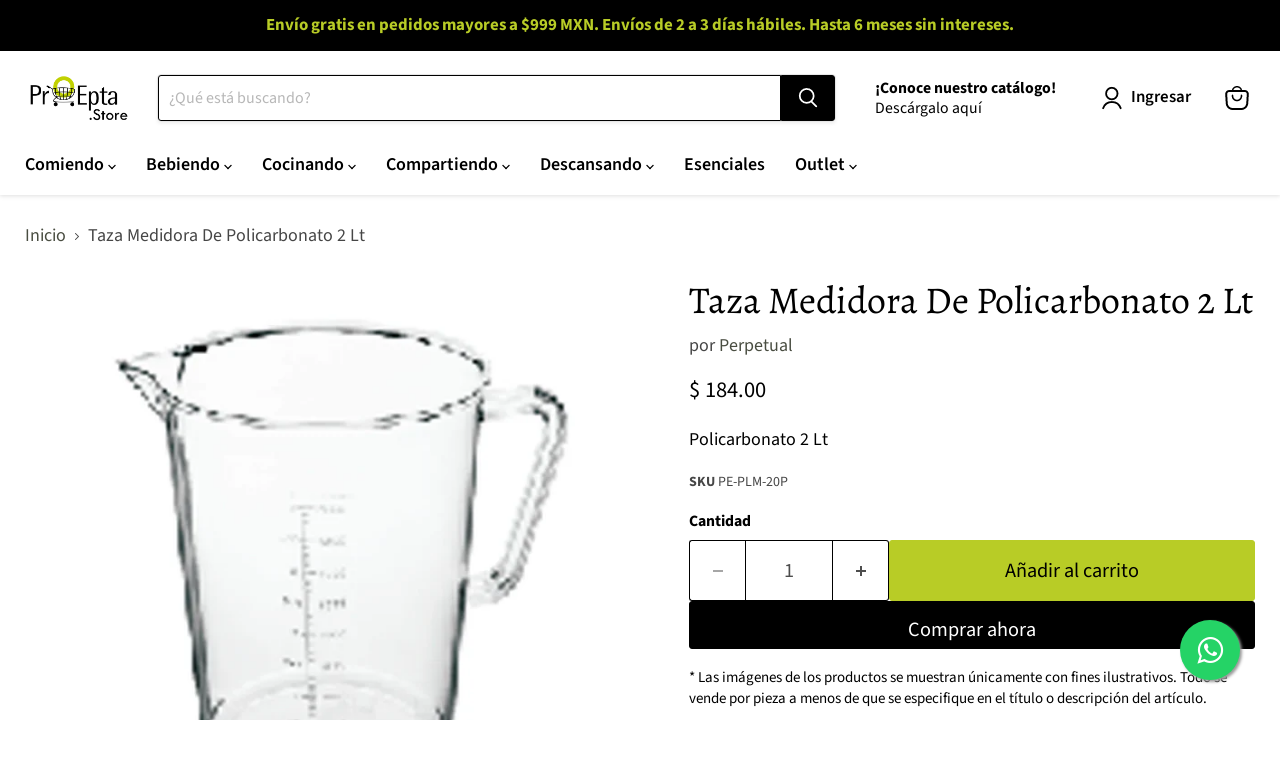

--- FILE ---
content_type: text/html; charset=utf-8
request_url: https://www.proepta.store/products/taza-medidora-de-policarbonato-2-lt
body_size: 42026
content:
<!doctype html>
<html class="no-js no-touch" lang="es">
  <head>
    <!-- Google tag (gtag.js) -->
<script async src="https://www.googletagmanager.com/gtag/js?id=GT-NCGLDLX"></script>
<script>
  window.dataLayer = window.dataLayer || [];
  function gtag(){dataLayer.push(arguments);}
  gtag('js', new Date());

  gtag('config', 'GT-NCGLDLX');
</script>
  <script>
    window.Store = window.Store || {};
    window.Store.id = 7796883520;
  </script>
    <meta charset="utf-8">
    <meta http-equiv="x-ua-compatible" content="IE=edge">

    <link rel="preconnect" href="https://cdn.shopify.com">
    <link rel="preconnect" href="https://fonts.shopifycdn.com">
    <link rel="preconnect" href="https://v.shopify.com">
    <link rel="preconnect" href="https://cdn.shopifycloud.com">
    <link rel="preconnect" href="https://fonts.googleapis.com">
<link rel="preconnect" href="https://fonts.gstatic.com" crossorigin>
<link href="https://fonts.googleapis.com/css2?family=DM+Serif+Display:ital@0;1&display=swap" rel="stylesheet">

    <title>Taza Medidora De Policarbonato 2 Lt — ProEpta</title>

    
      <meta name="description" content="Policarbonato 2 Lt">
    

    
  <link rel="shortcut icon" href="//www.proepta.store/cdn/shop/files/carrito_32x32.png?v=1717023212" type="image/png">


    
      <link rel="canonical" href="https://www.proepta.store/products/taza-medidora-de-policarbonato-2-lt" />
    

    <meta name="viewport" content="width=device-width">

    
    















<meta property="og:site_name" content="ProEpta">
<meta property="og:url" content="https://www.proepta.store/products/taza-medidora-de-policarbonato-2-lt">
<meta property="og:title" content="Taza Medidora De Policarbonato 2 Lt">
<meta property="og:type" content="website">
<meta property="og:description" content="Policarbonato 2 Lt">




    
    
    

    
    
    <meta
      property="og:image"
      content="https://www.proepta.store/cdn/shop/products/PE-PLM-20P_1200x1200.jpg?v=1757371571"
    />
    <meta
      property="og:image:secure_url"
      content="https://www.proepta.store/cdn/shop/products/PE-PLM-20P_1200x1200.jpg?v=1757371571"
    />
    <meta property="og:image:width" content="1200" />
    <meta property="og:image:height" content="1200" />
    
    
    <meta property="og:image:alt" content="Social media image" />
  









  <meta name="twitter:site" content="@ProEpta_HC">








<meta name="twitter:title" content="Taza Medidora De Policarbonato 2 Lt">
<meta name="twitter:description" content="Policarbonato 2 Lt">


    
    
    
      
      
      <meta name="twitter:card" content="summary">
    
    
    <meta
      property="twitter:image"
      content="https://www.proepta.store/cdn/shop/products/PE-PLM-20P_1200x1200_crop_center.jpg?v=1757371571"
    />
    <meta property="twitter:image:width" content="1200" />
    <meta property="twitter:image:height" content="1200" />
    
    
    <meta property="twitter:image:alt" content="Social media image" />
  



    <link rel="preload" href="//www.proepta.store/cdn/fonts/source_sans_pro/sourcesanspro_n6.cdbfc001bf7647698fff34a09dc1c625e4008e01.woff2" as="font" crossorigin="anonymous">
    <link rel="preload" as="style" href="//www.proepta.store/cdn/shop/t/35/assets/theme.css?v=72821232164087282341762802752">

    <script>window.performance && window.performance.mark && window.performance.mark('shopify.content_for_header.start');</script><meta name="google-site-verification" content="22fs8xAzYOj9EyilROqf55wpu9BWQyVhAx1d9rCdXJk">
<meta id="shopify-digital-wallet" name="shopify-digital-wallet" content="/7796883520/digital_wallets/dialog">
<meta name="shopify-checkout-api-token" content="d1843091c5f938ccbddf94d6ee9a2550">
<meta id="in-context-paypal-metadata" data-shop-id="7796883520" data-venmo-supported="false" data-environment="production" data-locale="es_ES" data-paypal-v4="true" data-currency="MXN">
<link rel="alternate" type="application/json+oembed" href="https://www.proepta.store/products/taza-medidora-de-policarbonato-2-lt.oembed">
<script async="async" src="/checkouts/internal/preloads.js?locale=es-MX"></script>
<script id="shopify-features" type="application/json">{"accessToken":"d1843091c5f938ccbddf94d6ee9a2550","betas":["rich-media-storefront-analytics"],"domain":"www.proepta.store","predictiveSearch":true,"shopId":7796883520,"locale":"es"}</script>
<script>var Shopify = Shopify || {};
Shopify.shop = "proepta.myshopify.com";
Shopify.locale = "es";
Shopify.currency = {"active":"MXN","rate":"1.0"};
Shopify.country = "MX";
Shopify.theme = {"name":"ProEpta 2025 - JAMAK [Octubre]","id":134596231255,"schema_name":"Empire","schema_version":"11.0.0","theme_store_id":838,"role":"main"};
Shopify.theme.handle = "null";
Shopify.theme.style = {"id":null,"handle":null};
Shopify.cdnHost = "www.proepta.store/cdn";
Shopify.routes = Shopify.routes || {};
Shopify.routes.root = "/";</script>
<script type="module">!function(o){(o.Shopify=o.Shopify||{}).modules=!0}(window);</script>
<script>!function(o){function n(){var o=[];function n(){o.push(Array.prototype.slice.apply(arguments))}return n.q=o,n}var t=o.Shopify=o.Shopify||{};t.loadFeatures=n(),t.autoloadFeatures=n()}(window);</script>
<script id="shop-js-analytics" type="application/json">{"pageType":"product"}</script>
<script defer="defer" async type="module" src="//www.proepta.store/cdn/shopifycloud/shop-js/modules/v2/client.init-shop-cart-sync_CvZOh8Af.es.esm.js"></script>
<script defer="defer" async type="module" src="//www.proepta.store/cdn/shopifycloud/shop-js/modules/v2/chunk.common_3Rxs6Qxh.esm.js"></script>
<script type="module">
  await import("//www.proepta.store/cdn/shopifycloud/shop-js/modules/v2/client.init-shop-cart-sync_CvZOh8Af.es.esm.js");
await import("//www.proepta.store/cdn/shopifycloud/shop-js/modules/v2/chunk.common_3Rxs6Qxh.esm.js");

  window.Shopify.SignInWithShop?.initShopCartSync?.({"fedCMEnabled":true,"windoidEnabled":true});

</script>
<script>(function() {
  var isLoaded = false;
  function asyncLoad() {
    if (isLoaded) return;
    isLoaded = true;
    var urls = ["https:\/\/developer-tools.shopifyapps.com\/scripts\/SnBzY6Pv6GkYcsGx4?shop=proepta.myshopify.com","https:\/\/a.mailmunch.co\/widgets\/site-642548-9eb8e0062898b4ce208eda2bdb24501a8be3b0c7.js?shop=proepta.myshopify.com","https:\/\/chimpstatic.com\/mcjs-connected\/js\/users\/086324fa090a06f10fbd00e7a\/a4ca1b6748addd17e3aac7fc1.js?shop=proepta.myshopify.com","\/\/d2fyl8x7j0dy0l.cloudfront.net\/chat\/loader?cache=7669869956\u0026user_id=9566\u0026shop=proepta.myshopify.com","https:\/\/linq-bundle.s3.us-east-2.amazonaws.com\/script-tags\/7796883520.js?shop=proepta.myshopify.com","https:\/\/cdn.shopify.com\/s\/files\/1\/0077\/9688\/3520\/t\/12\/assets\/globo.formbuilder.init.js?v=1623799780\u0026shop=proepta.myshopify.com"];
    for (var i = 0; i < urls.length; i++) {
      var s = document.createElement('script');
      s.type = 'text/javascript';
      s.async = true;
      s.src = urls[i];
      var x = document.getElementsByTagName('script')[0];
      x.parentNode.insertBefore(s, x);
    }
  };
  if(window.attachEvent) {
    window.attachEvent('onload', asyncLoad);
  } else {
    window.addEventListener('load', asyncLoad, false);
  }
})();</script>
<script id="__st">var __st={"a":7796883520,"offset":-21600,"reqid":"775e67da-b56d-44c1-8e9b-4e77852bda44-1768628502","pageurl":"www.proepta.store\/products\/taza-medidora-de-policarbonato-2-lt","u":"d96572bfce41","p":"product","rtyp":"product","rid":4614220611671};</script>
<script>window.ShopifyPaypalV4VisibilityTracking = true;</script>
<script id="captcha-bootstrap">!function(){'use strict';const t='contact',e='account',n='new_comment',o=[[t,t],['blogs',n],['comments',n],[t,'customer']],c=[[e,'customer_login'],[e,'guest_login'],[e,'recover_customer_password'],[e,'create_customer']],r=t=>t.map((([t,e])=>`form[action*='/${t}']:not([data-nocaptcha='true']) input[name='form_type'][value='${e}']`)).join(','),a=t=>()=>t?[...document.querySelectorAll(t)].map((t=>t.form)):[];function s(){const t=[...o],e=r(t);return a(e)}const i='password',u='form_key',d=['recaptcha-v3-token','g-recaptcha-response','h-captcha-response',i],f=()=>{try{return window.sessionStorage}catch{return}},m='__shopify_v',_=t=>t.elements[u];function p(t,e,n=!1){try{const o=window.sessionStorage,c=JSON.parse(o.getItem(e)),{data:r}=function(t){const{data:e,action:n}=t;return t[m]||n?{data:e,action:n}:{data:t,action:n}}(c);for(const[e,n]of Object.entries(r))t.elements[e]&&(t.elements[e].value=n);n&&o.removeItem(e)}catch(o){console.error('form repopulation failed',{error:o})}}const l='form_type',E='cptcha';function T(t){t.dataset[E]=!0}const w=window,h=w.document,L='Shopify',v='ce_forms',y='captcha';let A=!1;((t,e)=>{const n=(g='f06e6c50-85a8-45c8-87d0-21a2b65856fe',I='https://cdn.shopify.com/shopifycloud/storefront-forms-hcaptcha/ce_storefront_forms_captcha_hcaptcha.v1.5.2.iife.js',D={infoText:'Protegido por hCaptcha',privacyText:'Privacidad',termsText:'Términos'},(t,e,n)=>{const o=w[L][v],c=o.bindForm;if(c)return c(t,g,e,D).then(n);var r;o.q.push([[t,g,e,D],n]),r=I,A||(h.body.append(Object.assign(h.createElement('script'),{id:'captcha-provider',async:!0,src:r})),A=!0)});var g,I,D;w[L]=w[L]||{},w[L][v]=w[L][v]||{},w[L][v].q=[],w[L][y]=w[L][y]||{},w[L][y].protect=function(t,e){n(t,void 0,e),T(t)},Object.freeze(w[L][y]),function(t,e,n,w,h,L){const[v,y,A,g]=function(t,e,n){const i=e?o:[],u=t?c:[],d=[...i,...u],f=r(d),m=r(i),_=r(d.filter((([t,e])=>n.includes(e))));return[a(f),a(m),a(_),s()]}(w,h,L),I=t=>{const e=t.target;return e instanceof HTMLFormElement?e:e&&e.form},D=t=>v().includes(t);t.addEventListener('submit',(t=>{const e=I(t);if(!e)return;const n=D(e)&&!e.dataset.hcaptchaBound&&!e.dataset.recaptchaBound,o=_(e),c=g().includes(e)&&(!o||!o.value);(n||c)&&t.preventDefault(),c&&!n&&(function(t){try{if(!f())return;!function(t){const e=f();if(!e)return;const n=_(t);if(!n)return;const o=n.value;o&&e.removeItem(o)}(t);const e=Array.from(Array(32),(()=>Math.random().toString(36)[2])).join('');!function(t,e){_(t)||t.append(Object.assign(document.createElement('input'),{type:'hidden',name:u})),t.elements[u].value=e}(t,e),function(t,e){const n=f();if(!n)return;const o=[...t.querySelectorAll(`input[type='${i}']`)].map((({name:t})=>t)),c=[...d,...o],r={};for(const[a,s]of new FormData(t).entries())c.includes(a)||(r[a]=s);n.setItem(e,JSON.stringify({[m]:1,action:t.action,data:r}))}(t,e)}catch(e){console.error('failed to persist form',e)}}(e),e.submit())}));const S=(t,e)=>{t&&!t.dataset[E]&&(n(t,e.some((e=>e===t))),T(t))};for(const o of['focusin','change'])t.addEventListener(o,(t=>{const e=I(t);D(e)&&S(e,y())}));const B=e.get('form_key'),M=e.get(l),P=B&&M;t.addEventListener('DOMContentLoaded',(()=>{const t=y();if(P)for(const e of t)e.elements[l].value===M&&p(e,B);[...new Set([...A(),...v().filter((t=>'true'===t.dataset.shopifyCaptcha))])].forEach((e=>S(e,t)))}))}(h,new URLSearchParams(w.location.search),n,t,e,['guest_login'])})(!0,!0)}();</script>
<script integrity="sha256-4kQ18oKyAcykRKYeNunJcIwy7WH5gtpwJnB7kiuLZ1E=" data-source-attribution="shopify.loadfeatures" defer="defer" src="//www.proepta.store/cdn/shopifycloud/storefront/assets/storefront/load_feature-a0a9edcb.js" crossorigin="anonymous"></script>
<script data-source-attribution="shopify.dynamic_checkout.dynamic.init">var Shopify=Shopify||{};Shopify.PaymentButton=Shopify.PaymentButton||{isStorefrontPortableWallets:!0,init:function(){window.Shopify.PaymentButton.init=function(){};var t=document.createElement("script");t.src="https://www.proepta.store/cdn/shopifycloud/portable-wallets/latest/portable-wallets.es.js",t.type="module",document.head.appendChild(t)}};
</script>
<script data-source-attribution="shopify.dynamic_checkout.buyer_consent">
  function portableWalletsHideBuyerConsent(e){var t=document.getElementById("shopify-buyer-consent"),n=document.getElementById("shopify-subscription-policy-button");t&&n&&(t.classList.add("hidden"),t.setAttribute("aria-hidden","true"),n.removeEventListener("click",e))}function portableWalletsShowBuyerConsent(e){var t=document.getElementById("shopify-buyer-consent"),n=document.getElementById("shopify-subscription-policy-button");t&&n&&(t.classList.remove("hidden"),t.removeAttribute("aria-hidden"),n.addEventListener("click",e))}window.Shopify?.PaymentButton&&(window.Shopify.PaymentButton.hideBuyerConsent=portableWalletsHideBuyerConsent,window.Shopify.PaymentButton.showBuyerConsent=portableWalletsShowBuyerConsent);
</script>
<script>
  function portableWalletsCleanup(e){e&&e.src&&console.error("Failed to load portable wallets script "+e.src);var t=document.querySelectorAll("shopify-accelerated-checkout .shopify-payment-button__skeleton, shopify-accelerated-checkout-cart .wallet-cart-button__skeleton"),e=document.getElementById("shopify-buyer-consent");for(let e=0;e<t.length;e++)t[e].remove();e&&e.remove()}function portableWalletsNotLoadedAsModule(e){e instanceof ErrorEvent&&"string"==typeof e.message&&e.message.includes("import.meta")&&"string"==typeof e.filename&&e.filename.includes("portable-wallets")&&(window.removeEventListener("error",portableWalletsNotLoadedAsModule),window.Shopify.PaymentButton.failedToLoad=e,"loading"===document.readyState?document.addEventListener("DOMContentLoaded",window.Shopify.PaymentButton.init):window.Shopify.PaymentButton.init())}window.addEventListener("error",portableWalletsNotLoadedAsModule);
</script>

<script type="module" src="https://www.proepta.store/cdn/shopifycloud/portable-wallets/latest/portable-wallets.es.js" onError="portableWalletsCleanup(this)" crossorigin="anonymous"></script>
<script nomodule>
  document.addEventListener("DOMContentLoaded", portableWalletsCleanup);
</script>

<link id="shopify-accelerated-checkout-styles" rel="stylesheet" media="screen" href="https://www.proepta.store/cdn/shopifycloud/portable-wallets/latest/accelerated-checkout-backwards-compat.css" crossorigin="anonymous">
<style id="shopify-accelerated-checkout-cart">
        #shopify-buyer-consent {
  margin-top: 1em;
  display: inline-block;
  width: 100%;
}

#shopify-buyer-consent.hidden {
  display: none;
}

#shopify-subscription-policy-button {
  background: none;
  border: none;
  padding: 0;
  text-decoration: underline;
  font-size: inherit;
  cursor: pointer;
}

#shopify-subscription-policy-button::before {
  box-shadow: none;
}

      </style>

<script>window.performance && window.performance.mark && window.performance.mark('shopify.content_for_header.end');</script>

    <link href="//www.proepta.store/cdn/shop/t/35/assets/theme.css?v=72821232164087282341762802752" rel="stylesheet" type="text/css" media="all" />
    <link href="//www.proepta.store/cdn/shop/t/35/assets/custom.css?v=39782781717200039171767130966" rel="stylesheet" type="text/css" media="all" />

    
      <link href="//www.proepta.store/cdn/shop/t/35/assets/ripple.css?v=100240391239311985871750688329" rel="stylesheet" type="text/css" media="all" />
    

    
    <script>
      window.Theme = window.Theme || {};
      window.Theme.version = '11.0.0';
      window.Theme.name = 'Empire';
      window.Theme.routes = {
        "root_url": "/",
        "account_url": "/account",
        "account_login_url": "/account/login",
        "account_logout_url": "/account/logout",
        "account_register_url": "/account/register",
        "account_addresses_url": "/account/addresses",
        "collections_url": "/collections",
        "all_products_collection_url": "/collections/all",
        "search_url": "/search",
        "predictive_search_url": "/search/suggest",
        "cart_url": "/cart",
        "cart_add_url": "/cart/add",
        "cart_change_url": "/cart/change",
        "cart_clear_url": "/cart/clear",
        "product_recommendations_url": "/recommendations/products",
      };
    </script>
    
<link rel="stylesheet" href="https://maxcdn.bootstrapcdn.com/font-awesome/4.5.0/css/font-awesome.min.css">
<a href="https://api.whatsapp.com/send?phone=5215567898603" class="floatiki" target="_blank">
<i class="fa fa-whatsapp my-floatiki"></i>
</a>


<!-- Add this to layout/theme.liquid before closing head tag--><!-- BEGIN app block: shopify://apps/klaviyo-email-marketing-sms/blocks/klaviyo-onsite-embed/2632fe16-c075-4321-a88b-50b567f42507 -->












  <script async src="https://static.klaviyo.com/onsite/js/T4vNcR/klaviyo.js?company_id=T4vNcR"></script>
  <script>!function(){if(!window.klaviyo){window._klOnsite=window._klOnsite||[];try{window.klaviyo=new Proxy({},{get:function(n,i){return"push"===i?function(){var n;(n=window._klOnsite).push.apply(n,arguments)}:function(){for(var n=arguments.length,o=new Array(n),w=0;w<n;w++)o[w]=arguments[w];var t="function"==typeof o[o.length-1]?o.pop():void 0,e=new Promise((function(n){window._klOnsite.push([i].concat(o,[function(i){t&&t(i),n(i)}]))}));return e}}})}catch(n){window.klaviyo=window.klaviyo||[],window.klaviyo.push=function(){var n;(n=window._klOnsite).push.apply(n,arguments)}}}}();</script>

  
    <script id="viewed_product">
      if (item == null) {
        var _learnq = _learnq || [];

        var MetafieldReviews = null
        var MetafieldYotpoRating = null
        var MetafieldYotpoCount = null
        var MetafieldLooxRating = null
        var MetafieldLooxCount = null
        var okendoProduct = null
        var okendoProductReviewCount = null
        var okendoProductReviewAverageValue = null
        try {
          // The following fields are used for Customer Hub recently viewed in order to add reviews.
          // This information is not part of __kla_viewed. Instead, it is part of __kla_viewed_reviewed_items
          MetafieldReviews = {};
          MetafieldYotpoRating = null
          MetafieldYotpoCount = null
          MetafieldLooxRating = null
          MetafieldLooxCount = null

          okendoProduct = null
          // If the okendo metafield is not legacy, it will error, which then requires the new json formatted data
          if (okendoProduct && 'error' in okendoProduct) {
            okendoProduct = null
          }
          okendoProductReviewCount = okendoProduct ? okendoProduct.reviewCount : null
          okendoProductReviewAverageValue = okendoProduct ? okendoProduct.reviewAverageValue : null
        } catch (error) {
          console.error('Error in Klaviyo onsite reviews tracking:', error);
        }

        var item = {
          Name: "Taza Medidora De Policarbonato 2 Lt",
          ProductID: 4614220611671,
          Categories: ["Utensilios y Accesorios"],
          ImageURL: "https://www.proepta.store/cdn/shop/products/PE-PLM-20P_grande.jpg?v=1757371571",
          URL: "https://www.proepta.store/products/taza-medidora-de-policarbonato-2-lt",
          Brand: "Perpetual",
          Price: "$ 184.00",
          Value: "184.00",
          CompareAtPrice: "$ 0.00"
        };
        _learnq.push(['track', 'Viewed Product', item]);
        _learnq.push(['trackViewedItem', {
          Title: item.Name,
          ItemId: item.ProductID,
          Categories: item.Categories,
          ImageUrl: item.ImageURL,
          Url: item.URL,
          Metadata: {
            Brand: item.Brand,
            Price: item.Price,
            Value: item.Value,
            CompareAtPrice: item.CompareAtPrice
          },
          metafields:{
            reviews: MetafieldReviews,
            yotpo:{
              rating: MetafieldYotpoRating,
              count: MetafieldYotpoCount,
            },
            loox:{
              rating: MetafieldLooxRating,
              count: MetafieldLooxCount,
            },
            okendo: {
              rating: okendoProductReviewAverageValue,
              count: okendoProductReviewCount,
            }
          }
        }]);
      }
    </script>
  




  <script>
    window.klaviyoReviewsProductDesignMode = false
  </script>







<!-- END app block --><!-- BEGIN app block: shopify://apps/powerful-form-builder/blocks/app-embed/e4bcb1eb-35b2-42e6-bc37-bfe0e1542c9d --><script type="text/javascript" hs-ignore data-cookieconsent="ignore">
  var Globo = Globo || {};
  var globoFormbuilderRecaptchaInit = function(){};
  var globoFormbuilderHcaptchaInit = function(){};
  window.Globo.FormBuilder = window.Globo.FormBuilder || {};
  window.Globo.FormBuilder.shop = ;

  if(window.Globo.FormBuilder.shop.settings.customCssEnabled && window.Globo.FormBuilder.shop.settings.customCssCode){
    const customStyle = document.createElement('style');
    customStyle.type = 'text/css';
    customStyle.innerHTML = window.Globo.FormBuilder.shop.settings.customCssCode;
    document.head.appendChild(customStyle);
  }

  window.Globo.FormBuilder.forms = [];

  
  window.Globo.FormBuilder.url = window.Globo.FormBuilder.shop.url;
  window.Globo.FormBuilder.CDN_URL = window.Globo.FormBuilder.shop.CDN_URL ?? window.Globo.FormBuilder.shop.url;
  window.Globo.FormBuilder.themeOs20 = true;
  window.Globo.FormBuilder.searchProductByJson = true;
  
  
  window.Globo.FormBuilder.__webpack_public_path_2__ = "https://cdn.shopify.com/extensions/019bc5cb-be9a-71f3-ac0b-c41d134b3a8a/powerful-form-builder-273/assets/";Globo.FormBuilder.page = {
    href : window.location.href,
    type: "product"
  };
  Globo.FormBuilder.page.title = document.title

  
    Globo.FormBuilder.product= {
      title : 'Taza Medidora De Policarbonato 2 Lt',
      type : 'Taza Medidora',
      vendor : 'Perpetual',
      url : window.location.href
    }
  
  if(window.AVADA_SPEED_WHITELIST){
    const pfbs_w = new RegExp("powerful-form-builder", 'i')
    if(Array.isArray(window.AVADA_SPEED_WHITELIST)){
      window.AVADA_SPEED_WHITELIST.push(pfbs_w)
    }else{
      window.AVADA_SPEED_WHITELIST = [pfbs_w]
    }
  }

  Globo.FormBuilder.shop.configuration = Globo.FormBuilder.shop.configuration || {};
  Globo.FormBuilder.shop.configuration.money_format = "$ {{amount}}";
</script>
<script src="https://cdn.shopify.com/extensions/019bc5cb-be9a-71f3-ac0b-c41d134b3a8a/powerful-form-builder-273/assets/globo.formbuilder.index.js" defer="defer" data-cookieconsent="ignore"></script>




<!-- END app block --><!-- BEGIN app block: shopify://apps/wiser-ai-upsell-cross-sell/blocks/wiser-block/3f966edc-9a4a-465c-a4df-436d2a39160d --><!-- BEGIN app snippet: wiserMnyFrmt --><script>
  var ShopifyWsObj = {};
  
    ShopifyWsObj.wsMnyFrmt = '$ {{amount}}';
  

  
    var showCurrencySettings = `{"template":"template4","no_of_products":4,"heading_title_align":"center","heading_font_size":"22","heading_font_color":"000","show_product_title":"true","product_title_align":"center","product_title_font_size":"15","product_title_font_color":"000","enable_truncate_title":"true","truncate_title":"30","enable_add_to_cart":"true","add_to_cart_text":"Add to Cart","addcart_button_background":"000","show_price":"true","price_font_size":"15","price_font_color":"FF5C5C","ori_price_font_color":"000","imgsize":"320X320","product_view":"grid","product_view_type":"","setting_status":"advanced","enable_redirection":"false","products_per_slider":"4","design_version":2,"currency_before":"$","currency_after":null,"thankyoupage_viewtype":"grid","slider_settings":{"pagination":{"enabled":false,"type":"bullets","clickable":false,"dynamicBullets":false},"navigation":{"enabled":true,"evm_slider_width":"30","evm_slider_height":"30","evm_slider_radius":"30","nav_font_color":"FFFFFF","evm_custom_arrow_setting":"","nav_background_color":"1C1C1C","nav_hover_color":"1C1C1C","slider_position":"center"},"scrollbar":{"enabled":false,"hide":false},"slider_effect":"slide","ws_slider_autoplay":"false","slidesPerView":"5","spaceBetween":"10","effect":"slide","dir":"ltr","centeredSlides":false,"grabCursor":false,"loop":false,"cssMode":false,"resizeObserver":true,"wcustom_textarea_settings":""},"developer_settings":{"heading":{"heading_html_tag":"","heading_custom_class":""},"title":{"enabled":null,"title_html_tag":"h3","title_custom_class":""},"price":{"enabled":null,"price_tag":"p","price_class":"","price_compair_class":null},"ws_button_toggle":{"enabled":null,"button_html_tag":"","button_custom_class":"","button_type":"button","button_position":"bottom"},"ws_vendor_toggle":{"enabled":false,"vendor_html_tag":"p","vendor_custom_class":""},"ws_badge_toggle":{"enabled":false,"badge_position":"top_right","badge_custom_class":"","badge_max_badges":null},"ws_wishlist_toggle":{"enabled":false,"wishlist_position":"top_left"},"ws_layout_order":{"layout":["vendor","product_title","price","options","review"]},"ws_image_slider":{"enabled":false,"image_pagination":false,"image_pagination_clickable":false,"image_pagination_dynamicBullets":false,"image_pagination_type":"bullets","image_slider_effect":"","image_enable_autplay":false,"image_autoplay_time":10,"image_slider_loop":false,"image_slider_grabCursor":false,"image_slider_navigation":false,"image_width_range":"30","image_height_range":"30","image_radius_range":"30","image_ws_nav_btn_color":"FFFFFF","image_ws_nav_btn_background":"FFFFFF","image_ws_nav_btn_hover":"FFFFFF","slider_arrow_position":"","image_autoplay":{"delay":"2000","disableOnInteraction":"true"}},"ws_imagesize":"square"}}` ? JSON.parse(`{"template":"template4","no_of_products":4,"heading_title_align":"center","heading_font_size":"22","heading_font_color":"000","show_product_title":"true","product_title_align":"center","product_title_font_size":"15","product_title_font_color":"000","enable_truncate_title":"true","truncate_title":"30","enable_add_to_cart":"true","add_to_cart_text":"Add to Cart","addcart_button_background":"000","show_price":"true","price_font_size":"15","price_font_color":"FF5C5C","ori_price_font_color":"000","imgsize":"320X320","product_view":"grid","product_view_type":"","setting_status":"advanced","enable_redirection":"false","products_per_slider":"4","design_version":2,"currency_before":"$","currency_after":null,"thankyoupage_viewtype":"grid","slider_settings":{"pagination":{"enabled":false,"type":"bullets","clickable":false,"dynamicBullets":false},"navigation":{"enabled":true,"evm_slider_width":"30","evm_slider_height":"30","evm_slider_radius":"30","nav_font_color":"FFFFFF","evm_custom_arrow_setting":"","nav_background_color":"1C1C1C","nav_hover_color":"1C1C1C","slider_position":"center"},"scrollbar":{"enabled":false,"hide":false},"slider_effect":"slide","ws_slider_autoplay":"false","slidesPerView":"5","spaceBetween":"10","effect":"slide","dir":"ltr","centeredSlides":false,"grabCursor":false,"loop":false,"cssMode":false,"resizeObserver":true,"wcustom_textarea_settings":""},"developer_settings":{"heading":{"heading_html_tag":"","heading_custom_class":""},"title":{"enabled":null,"title_html_tag":"h3","title_custom_class":""},"price":{"enabled":null,"price_tag":"p","price_class":"","price_compair_class":null},"ws_button_toggle":{"enabled":null,"button_html_tag":"","button_custom_class":"","button_type":"button","button_position":"bottom"},"ws_vendor_toggle":{"enabled":false,"vendor_html_tag":"p","vendor_custom_class":""},"ws_badge_toggle":{"enabled":false,"badge_position":"top_right","badge_custom_class":"","badge_max_badges":null},"ws_wishlist_toggle":{"enabled":false,"wishlist_position":"top_left"},"ws_layout_order":{"layout":["vendor","product_title","price","options","review"]},"ws_image_slider":{"enabled":false,"image_pagination":false,"image_pagination_clickable":false,"image_pagination_dynamicBullets":false,"image_pagination_type":"bullets","image_slider_effect":"","image_enable_autplay":false,"image_autoplay_time":10,"image_slider_loop":false,"image_slider_grabCursor":false,"image_slider_navigation":false,"image_width_range":"30","image_height_range":"30","image_radius_range":"30","image_ws_nav_btn_color":"FFFFFF","image_ws_nav_btn_background":"FFFFFF","image_ws_nav_btn_hover":"FFFFFF","slider_arrow_position":"","image_autoplay":{"delay":"2000","disableOnInteraction":"true"}},"ws_imagesize":"square"}}`.replace(/[\r\n]+/g, '\\n').replace(/\t/g, '\\t')) : '';
    if (showCurrencySettings && showCurrencySettings.show_currency_codes == "true") {
      ShopifyWsObj.wsMnyFrmt = "$ {{amount}} MXN";
    } else {
      ShopifyWsObj.wsMnyFrmt = '$ {{amount}}';
    }
  
  
  ShopifyWsObj.wsGetMnyFrmt = function (wsCents, wsfrmt) {
    if (typeof wsCents == 'string') {
      wsCents = wsCents.replace('.', '');
    }
    var wsValue = '';
    var wsPlcHldrRgx = /\{\{\s*(\w+)\s*\}\}/;
    var wsFrmtString = wsfrmt || this.wsMnyFrmt;
    function defaultOption(wsOpt, wsDef) {
      return typeof wsOpt == 'undefined' ? wsDef : wsOpt;
    }
    function formatWithDelimiters(wsNumber, wsPrecision, wsThousands, wsDecimal) {
      wsPrecision = defaultOption(wsPrecision, 2);
      wsThousands = defaultOption(wsThousands, ',');
      wsDecimal = defaultOption(wsDecimal, '.');
      if (isNaN(wsNumber) || wsNumber == null) {
        return 0;
      }
      wsNumber = (wsNumber / 100.0).toFixed(wsPrecision);
      var wsParts = wsNumber.split('.'),
        wsDollars = wsParts[0].replace(/(\d)(?=(\d\d\d)+(?!\d))/g, '$1' + wsThousands),
        wsCents = wsParts[1] ? wsDecimal + wsParts[1] : '';
      return wsDollars + wsCents;
    }
    switch (wsFrmtString.match(wsPlcHldrRgx)[1]) {
      case 'amount':
        wsValue = formatWithDelimiters(wsCents, 2);
        break;
      case 'amount_no_decimals':
        wsValue = formatWithDelimiters(wsCents, 0);
        break;
      case 'amount_with_comma_separator':
        wsValue = formatWithDelimiters(wsCents, 2, '.', ',');
        break;
      case 'amount_no_decimals_with_comma_separator':
        wsValue = formatWithDelimiters(wsCents, 0, '.', ',');
        break;
    }
    return wsFrmtString.replace(wsPlcHldrRgx, wsValue);
  };
</script>
<!-- END app snippet -->
<!-- BEGIN app snippet: wiser -->
<script>
  window.__wsCollectionStatus = 'Draft';
  window.__ws_collectionId = '';
</script>

 
  
    <!-- BEGIN app snippet: wiser_new_common_code -->





  <div id="evmWiserWidegts"></div>
  <div id="evm_quickViewModel"></div>
  
  <script>
    var wsExcludeProducts = ``;
    if (wsExcludeProducts.startsWith(",")) { wsExcludeProducts = wsExcludeProducts.slice(1); }
    window.__wsPopupStatus =  false ;
    window.__wsPopupPageStatus = ``;
    window.__wsPopupPageSetts = `` ? JSON.parse(``) : '';
    window.__wsPopupAllPageStatus = ``;
    window.__wsPopupAllPageSetts = `` ? JSON.parse(``) : '';
    window.__wsPageWgtSetts = `{"recommended_products_status":"false","trending_products_status":"false","recently_viewed_status":"true","new_arrivals_status":"true","related_products_status":"true","featured_collections_status":"false","popular_products_status":"true","recommended_products_title":"Recomendaciones Personalizadas","trending_products_title":"","recently_viewed_title":"Recientemente Vistos","most_popular_title":"Productos M\u00e1s Vendidos","related_title":"Productos Relacionados","featured_collections":"Featured Products","new_arrivals_title":"Novedades","collection_name":"","product_view_type":"","alsobought_title":"Comprados en conjunto","alsobought_status":"true","related_browsing_title":"Inspirados en t\u00ed","related_browsing_status":"true","recent_purchased_title":"","recent_purchased_status":"false","recent_purchased_recom_title":"","recent_purchased_recom_status":"false"}` ? JSON.parse(`{"recommended_products_status":"false","trending_products_status":"false","recently_viewed_status":"true","new_arrivals_status":"true","related_products_status":"true","featured_collections_status":"false","popular_products_status":"true","recommended_products_title":"Recomendaciones Personalizadas","trending_products_title":"","recently_viewed_title":"Recientemente Vistos","most_popular_title":"Productos M\u00e1s Vendidos","related_title":"Productos Relacionados","featured_collections":"Featured Products","new_arrivals_title":"Novedades","collection_name":"","product_view_type":"","alsobought_title":"Comprados en conjunto","alsobought_status":"true","related_browsing_title":"Inspirados en t\u00ed","related_browsing_status":"true","recent_purchased_title":"","recent_purchased_status":"false","recent_purchased_recom_title":"","recent_purchased_recom_status":"false"}`) : '';
    window.__wsCartPageWgtSetts = `{"recommended_products_status":"false","trending_products_status":"false","recently_viewed_status":"true","new_arrivals_status":"true","related_products_status":"true","featured_collections_status":"false","popular_products_status":"true","recommended_products_title":"","trending_products_title":"","recently_viewed_title":"Recientemente Vistos","most_popular_title":"Productos M\u00e1s Vendidos","related_title":"Productos Relacionados","featured_collections":"Featured Products","new_arrivals_title":"Novedades","collection_name":"","product_view_type":"","alsobought_title":"Comprados en conjunto","alsobought_status":"true","related_browsing_title":"Inspirado en tus vistas","related_browsing_status":"true","recent_purchased_title":"","recent_purchased_status":"false","recent_purchased_recom_title":"","recent_purchased_recom_status":"false"}` ? JSON.parse(`{"recommended_products_status":"false","trending_products_status":"false","recently_viewed_status":"true","new_arrivals_status":"true","related_products_status":"true","featured_collections_status":"false","popular_products_status":"true","recommended_products_title":"","trending_products_title":"","recently_viewed_title":"Recientemente Vistos","most_popular_title":"Productos M\u00e1s Vendidos","related_title":"Productos Relacionados","featured_collections":"Featured Products","new_arrivals_title":"Novedades","collection_name":"","product_view_type":"","alsobought_title":"Comprados en conjunto","alsobought_status":"true","related_browsing_title":"Inspirado en tus vistas","related_browsing_status":"true","recent_purchased_title":"","recent_purchased_status":"false","recent_purchased_recom_title":"","recent_purchased_recom_status":"false"}`) : '';
    window.__wsAccessToken = `184d45acb96ea7d5c7566147251428ad`;
    window.__wsCustomJsAfterAtc = `` ? JSON.parse(``.replace(/[\r\n]+/g, '\\n').replace(/\t/g, '\\t')) : '';
    window.__wsExcludeProds = wsExcludeProducts;
    window.__wsCartDwrSetts =  {} ;
    window.__wsFbtSettings = `{"display_way":"related","template":"alsobought_template2","manual_product":"","alsobought_location":"full_width","custom_selector":"evm-also-bought-products","also_total":3,"fbt_related_display_way":"same_collection","fbt_handpicked_display_way":"same_collection","fbt_skip_options":"","fbt_handpicked_display_way_fallback":"false","fbt_handpicked_skip_options":""}` ? JSON.parse(`{"display_way":"related","template":"alsobought_template2","manual_product":"","alsobought_location":"full_width","custom_selector":"evm-also-bought-products","also_total":3,"fbt_related_display_way":"same_collection","fbt_handpicked_display_way":"same_collection","fbt_skip_options":"","fbt_handpicked_display_way_fallback":"false","fbt_handpicked_skip_options":""}`) : '';
    window.__wsGnrlSetts = `{"template":"template4","no_of_products":4,"heading_title_align":"center","heading_font_size":"22","heading_font_color":"000","show_product_title":"true","product_title_align":"center","product_title_font_size":"15","product_title_font_color":"000","enable_truncate_title":"true","truncate_title":"30","enable_add_to_cart":"true","add_to_cart_text":"Add to Cart","addcart_button_background":"000","show_price":"true","price_font_size":"15","price_font_color":"FF5C5C","ori_price_font_color":"000","imgsize":"320X320","product_view":"grid","product_view_type":"","setting_status":"advanced","enable_redirection":"false","products_per_slider":"4","design_version":2,"currency_before":"$","currency_after":null,"thankyoupage_viewtype":"grid","slider_settings":{"pagination":{"enabled":false,"type":"bullets","clickable":false,"dynamicBullets":false},"navigation":{"enabled":true,"evm_slider_width":"30","evm_slider_height":"30","evm_slider_radius":"30","nav_font_color":"FFFFFF","evm_custom_arrow_setting":"","nav_background_color":"1C1C1C","nav_hover_color":"1C1C1C","slider_position":"center"},"scrollbar":{"enabled":false,"hide":false},"slider_effect":"slide","ws_slider_autoplay":"false","slidesPerView":"5","spaceBetween":"10","effect":"slide","dir":"ltr","centeredSlides":false,"grabCursor":false,"loop":false,"cssMode":false,"resizeObserver":true,"wcustom_textarea_settings":""},"developer_settings":{"heading":{"heading_html_tag":"","heading_custom_class":""},"title":{"enabled":null,"title_html_tag":"h3","title_custom_class":""},"price":{"enabled":null,"price_tag":"p","price_class":"","price_compair_class":null},"ws_button_toggle":{"enabled":null,"button_html_tag":"","button_custom_class":"","button_type":"button","button_position":"bottom"},"ws_vendor_toggle":{"enabled":false,"vendor_html_tag":"p","vendor_custom_class":""},"ws_badge_toggle":{"enabled":false,"badge_position":"top_right","badge_custom_class":"","badge_max_badges":null},"ws_wishlist_toggle":{"enabled":false,"wishlist_position":"top_left"},"ws_layout_order":{"layout":["vendor","product_title","price","options","review"]},"ws_image_slider":{"enabled":false,"image_pagination":false,"image_pagination_clickable":false,"image_pagination_dynamicBullets":false,"image_pagination_type":"bullets","image_slider_effect":"","image_enable_autplay":false,"image_autoplay_time":10,"image_slider_loop":false,"image_slider_grabCursor":false,"image_slider_navigation":false,"image_width_range":"30","image_height_range":"30","image_radius_range":"30","image_ws_nav_btn_color":"FFFFFF","image_ws_nav_btn_background":"FFFFFF","image_ws_nav_btn_hover":"FFFFFF","slider_arrow_position":"","image_autoplay":{"delay":"2000","disableOnInteraction":"true"}},"ws_imagesize":"square"}}` ? JSON.parse(`{"template":"template4","no_of_products":4,"heading_title_align":"center","heading_font_size":"22","heading_font_color":"000","show_product_title":"true","product_title_align":"center","product_title_font_size":"15","product_title_font_color":"000","enable_truncate_title":"true","truncate_title":"30","enable_add_to_cart":"true","add_to_cart_text":"Add to Cart","addcart_button_background":"000","show_price":"true","price_font_size":"15","price_font_color":"FF5C5C","ori_price_font_color":"000","imgsize":"320X320","product_view":"grid","product_view_type":"","setting_status":"advanced","enable_redirection":"false","products_per_slider":"4","design_version":2,"currency_before":"$","currency_after":null,"thankyoupage_viewtype":"grid","slider_settings":{"pagination":{"enabled":false,"type":"bullets","clickable":false,"dynamicBullets":false},"navigation":{"enabled":true,"evm_slider_width":"30","evm_slider_height":"30","evm_slider_radius":"30","nav_font_color":"FFFFFF","evm_custom_arrow_setting":"","nav_background_color":"1C1C1C","nav_hover_color":"1C1C1C","slider_position":"center"},"scrollbar":{"enabled":false,"hide":false},"slider_effect":"slide","ws_slider_autoplay":"false","slidesPerView":"5","spaceBetween":"10","effect":"slide","dir":"ltr","centeredSlides":false,"grabCursor":false,"loop":false,"cssMode":false,"resizeObserver":true,"wcustom_textarea_settings":""},"developer_settings":{"heading":{"heading_html_tag":"","heading_custom_class":""},"title":{"enabled":null,"title_html_tag":"h3","title_custom_class":""},"price":{"enabled":null,"price_tag":"p","price_class":"","price_compair_class":null},"ws_button_toggle":{"enabled":null,"button_html_tag":"","button_custom_class":"","button_type":"button","button_position":"bottom"},"ws_vendor_toggle":{"enabled":false,"vendor_html_tag":"p","vendor_custom_class":""},"ws_badge_toggle":{"enabled":false,"badge_position":"top_right","badge_custom_class":"","badge_max_badges":null},"ws_wishlist_toggle":{"enabled":false,"wishlist_position":"top_left"},"ws_layout_order":{"layout":["vendor","product_title","price","options","review"]},"ws_image_slider":{"enabled":false,"image_pagination":false,"image_pagination_clickable":false,"image_pagination_dynamicBullets":false,"image_pagination_type":"bullets","image_slider_effect":"","image_enable_autplay":false,"image_autoplay_time":10,"image_slider_loop":false,"image_slider_grabCursor":false,"image_slider_navigation":false,"image_width_range":"30","image_height_range":"30","image_radius_range":"30","image_ws_nav_btn_color":"FFFFFF","image_ws_nav_btn_background":"FFFFFF","image_ws_nav_btn_hover":"FFFFFF","slider_arrow_position":"","image_autoplay":{"delay":"2000","disableOnInteraction":"true"}},"ws_imagesize":"square"}}`.replace(/[\r\n]+/g, '\\n').replace(/\t/g, '\\t')) : '';
    window.__wsTranslations = `` ? JSON.parse(``) : '';
    window.__wsRelProdSetts = `{"same_collection":"true","same_product_type":"false","same_vendor":"false","same_tag":"false","shopify_based_related":"false"}` ? JSON.parse(`{"same_collection":"true","same_product_type":"false","same_vendor":"false","same_tag":"false","shopify_based_related":"false"}`) : '';
    window.__wsAppVersion = `2` ? JSON.parse(`2`) : '';
    // end get settings from metafield for new user
    window.__wsAddonProductsSetts =  '' ;

    var wsB2BCustInfo = {
      ws_cust_location_id: ``,
      ws_cust_location_name: ``,
      ws_cust_company_id: ``,
      ws_cust_company_name: ``,
      ws_b2b_enbl_dsbl:  'false' ,
      ws_b2b_redirect:  '' ,
    };
    window.evmWSSettings = {
      ws_shop_id: 7796883520,
      collection_ids: `261439619159` ? [`261439619159`] : [],
      collection_handles: `utensilios` ? `utensilios`.split(`,`) : [],
      product_title: `Taza Medidora De Policarbonato 2 Lt`,
      product_id: `4614220611671`,
      product_available: `true`,
      product_handle: `taza-medidora-de-policarbonato-2-lt`,
      product_type: `Taza Medidora`,
      product_vendor: `Perpetual`,
      product_tags: `Accesorios de Cocina,Cocinando,Medidor,Medidora de Plastico,Preparando,Utensilios,Utensilios de Cocina`.split(`,`),
      page_handle: ``,
      page_title: ``,
      template: `product`,
      page_name: `product`,
      domain: `www.proepta.store`,
      customer_id: ``,
      customerEmail: ``,
      ws_dnmc_email_status: ``,
      moneyFormat: "$ {{amount}}",
      moneyFormatWithCurrency: "$ {{amount}} MXN",
      ws_b2b_cust_info: wsB2BCustInfo
    };
  </script>

<!-- END app snippet -->
    
      
      <script>
        // Load Wiser JS dynamically
        function wsIncludeWiserJs(wsScriptUrl) {
          let scriptTag = document.createElement('script');
          scriptTag.src = wsScriptUrl;
          scriptTag.defer = true;
          document.head.appendChild(scriptTag);
        }
        // Load Wiser CSS dynamically
        function wsIncludeWiserCss(cssUrl) {
          let linkTag = document.createElement('link');
          linkTag.href = cssUrl;
          linkTag.rel = 'stylesheet';
          document.head.appendChild(linkTag);
        }
        // Call functions to load assets
        wsIncludeWiserJs('https://cdn.shopify.com/extensions/019bc824-8c85-76b3-91bc-f37f76066163/wiser-ai-upsell-cross-sell-1644/assets/wiser_2.0.js');
        wsIncludeWiserCss("https://cdn.shopify.com/extensions/019bc824-8c85-76b3-91bc-f37f76066163/wiser-ai-upsell-cross-sell-1644/assets/wiser_2.0.css");
        wsIncludeWiserJs("https://cdn.shopify.com/extensions/019bc824-8c85-76b3-91bc-f37f76066163/wiser-ai-upsell-cross-sell-1644/assets/ws_webpixel.js");
      </script>
    
    <!-- END app snippet -->
<!-- END app block --><!-- BEGIN app block: shopify://apps/wiser-ai-upsell-cross-sell/blocks/wiser-cart-drawer-block/3f966edc-9a4a-465c-a4df-436d2a39160d --><!-- BEGIN app snippet: wiserMnyFrmt --><script>
  var ShopifyWsObj = {};
  
    ShopifyWsObj.wsMnyFrmt = '$ {{amount}}';
  

  
    var showCurrencySettings = `{"template":"template4","no_of_products":4,"heading_title_align":"center","heading_font_size":"22","heading_font_color":"000","show_product_title":"true","product_title_align":"center","product_title_font_size":"15","product_title_font_color":"000","enable_truncate_title":"true","truncate_title":"30","enable_add_to_cart":"true","add_to_cart_text":"Add to Cart","addcart_button_background":"000","show_price":"true","price_font_size":"15","price_font_color":"FF5C5C","ori_price_font_color":"000","imgsize":"320X320","product_view":"grid","product_view_type":"","setting_status":"advanced","enable_redirection":"false","products_per_slider":"4","design_version":2,"currency_before":"$","currency_after":null,"thankyoupage_viewtype":"grid","slider_settings":{"pagination":{"enabled":false,"type":"bullets","clickable":false,"dynamicBullets":false},"navigation":{"enabled":true,"evm_slider_width":"30","evm_slider_height":"30","evm_slider_radius":"30","nav_font_color":"FFFFFF","evm_custom_arrow_setting":"","nav_background_color":"1C1C1C","nav_hover_color":"1C1C1C","slider_position":"center"},"scrollbar":{"enabled":false,"hide":false},"slider_effect":"slide","ws_slider_autoplay":"false","slidesPerView":"5","spaceBetween":"10","effect":"slide","dir":"ltr","centeredSlides":false,"grabCursor":false,"loop":false,"cssMode":false,"resizeObserver":true,"wcustom_textarea_settings":""},"developer_settings":{"heading":{"heading_html_tag":"","heading_custom_class":""},"title":{"enabled":null,"title_html_tag":"h3","title_custom_class":""},"price":{"enabled":null,"price_tag":"p","price_class":"","price_compair_class":null},"ws_button_toggle":{"enabled":null,"button_html_tag":"","button_custom_class":"","button_type":"button","button_position":"bottom"},"ws_vendor_toggle":{"enabled":false,"vendor_html_tag":"p","vendor_custom_class":""},"ws_badge_toggle":{"enabled":false,"badge_position":"top_right","badge_custom_class":"","badge_max_badges":null},"ws_wishlist_toggle":{"enabled":false,"wishlist_position":"top_left"},"ws_layout_order":{"layout":["vendor","product_title","price","options","review"]},"ws_image_slider":{"enabled":false,"image_pagination":false,"image_pagination_clickable":false,"image_pagination_dynamicBullets":false,"image_pagination_type":"bullets","image_slider_effect":"","image_enable_autplay":false,"image_autoplay_time":10,"image_slider_loop":false,"image_slider_grabCursor":false,"image_slider_navigation":false,"image_width_range":"30","image_height_range":"30","image_radius_range":"30","image_ws_nav_btn_color":"FFFFFF","image_ws_nav_btn_background":"FFFFFF","image_ws_nav_btn_hover":"FFFFFF","slider_arrow_position":"","image_autoplay":{"delay":"2000","disableOnInteraction":"true"}},"ws_imagesize":"square"}}` ? JSON.parse(`{"template":"template4","no_of_products":4,"heading_title_align":"center","heading_font_size":"22","heading_font_color":"000","show_product_title":"true","product_title_align":"center","product_title_font_size":"15","product_title_font_color":"000","enable_truncate_title":"true","truncate_title":"30","enable_add_to_cart":"true","add_to_cart_text":"Add to Cart","addcart_button_background":"000","show_price":"true","price_font_size":"15","price_font_color":"FF5C5C","ori_price_font_color":"000","imgsize":"320X320","product_view":"grid","product_view_type":"","setting_status":"advanced","enable_redirection":"false","products_per_slider":"4","design_version":2,"currency_before":"$","currency_after":null,"thankyoupage_viewtype":"grid","slider_settings":{"pagination":{"enabled":false,"type":"bullets","clickable":false,"dynamicBullets":false},"navigation":{"enabled":true,"evm_slider_width":"30","evm_slider_height":"30","evm_slider_radius":"30","nav_font_color":"FFFFFF","evm_custom_arrow_setting":"","nav_background_color":"1C1C1C","nav_hover_color":"1C1C1C","slider_position":"center"},"scrollbar":{"enabled":false,"hide":false},"slider_effect":"slide","ws_slider_autoplay":"false","slidesPerView":"5","spaceBetween":"10","effect":"slide","dir":"ltr","centeredSlides":false,"grabCursor":false,"loop":false,"cssMode":false,"resizeObserver":true,"wcustom_textarea_settings":""},"developer_settings":{"heading":{"heading_html_tag":"","heading_custom_class":""},"title":{"enabled":null,"title_html_tag":"h3","title_custom_class":""},"price":{"enabled":null,"price_tag":"p","price_class":"","price_compair_class":null},"ws_button_toggle":{"enabled":null,"button_html_tag":"","button_custom_class":"","button_type":"button","button_position":"bottom"},"ws_vendor_toggle":{"enabled":false,"vendor_html_tag":"p","vendor_custom_class":""},"ws_badge_toggle":{"enabled":false,"badge_position":"top_right","badge_custom_class":"","badge_max_badges":null},"ws_wishlist_toggle":{"enabled":false,"wishlist_position":"top_left"},"ws_layout_order":{"layout":["vendor","product_title","price","options","review"]},"ws_image_slider":{"enabled":false,"image_pagination":false,"image_pagination_clickable":false,"image_pagination_dynamicBullets":false,"image_pagination_type":"bullets","image_slider_effect":"","image_enable_autplay":false,"image_autoplay_time":10,"image_slider_loop":false,"image_slider_grabCursor":false,"image_slider_navigation":false,"image_width_range":"30","image_height_range":"30","image_radius_range":"30","image_ws_nav_btn_color":"FFFFFF","image_ws_nav_btn_background":"FFFFFF","image_ws_nav_btn_hover":"FFFFFF","slider_arrow_position":"","image_autoplay":{"delay":"2000","disableOnInteraction":"true"}},"ws_imagesize":"square"}}`.replace(/[\r\n]+/g, '\\n').replace(/\t/g, '\\t')) : '';
    if (showCurrencySettings && showCurrencySettings.show_currency_codes == "true") {
      ShopifyWsObj.wsMnyFrmt = "$ {{amount}} MXN";
    } else {
      ShopifyWsObj.wsMnyFrmt = '$ {{amount}}';
    }
  
  
  ShopifyWsObj.wsGetMnyFrmt = function (wsCents, wsfrmt) {
    if (typeof wsCents == 'string') {
      wsCents = wsCents.replace('.', '');
    }
    var wsValue = '';
    var wsPlcHldrRgx = /\{\{\s*(\w+)\s*\}\}/;
    var wsFrmtString = wsfrmt || this.wsMnyFrmt;
    function defaultOption(wsOpt, wsDef) {
      return typeof wsOpt == 'undefined' ? wsDef : wsOpt;
    }
    function formatWithDelimiters(wsNumber, wsPrecision, wsThousands, wsDecimal) {
      wsPrecision = defaultOption(wsPrecision, 2);
      wsThousands = defaultOption(wsThousands, ',');
      wsDecimal = defaultOption(wsDecimal, '.');
      if (isNaN(wsNumber) || wsNumber == null) {
        return 0;
      }
      wsNumber = (wsNumber / 100.0).toFixed(wsPrecision);
      var wsParts = wsNumber.split('.'),
        wsDollars = wsParts[0].replace(/(\d)(?=(\d\d\d)+(?!\d))/g, '$1' + wsThousands),
        wsCents = wsParts[1] ? wsDecimal + wsParts[1] : '';
      return wsDollars + wsCents;
    }
    switch (wsFrmtString.match(wsPlcHldrRgx)[1]) {
      case 'amount':
        wsValue = formatWithDelimiters(wsCents, 2);
        break;
      case 'amount_no_decimals':
        wsValue = formatWithDelimiters(wsCents, 0);
        break;
      case 'amount_with_comma_separator':
        wsValue = formatWithDelimiters(wsCents, 2, '.', ',');
        break;
      case 'amount_no_decimals_with_comma_separator':
        wsValue = formatWithDelimiters(wsCents, 0, '.', ',');
        break;
    }
    return wsFrmtString.replace(wsPlcHldrRgx, wsValue);
  };
</script>
<!-- END app snippet -->
<div id="evmcartdrawer" class="evmcartdrawer" ws-data-cart-drawer="2.0"></div><!-- BEGIN app snippet: wiser_new_common_code -->





  <div id="evmWiserWidegts"></div>
  <div id="evm_quickViewModel"></div>
  
  <script>
    var wsExcludeProducts = ``;
    if (wsExcludeProducts.startsWith(",")) { wsExcludeProducts = wsExcludeProducts.slice(1); }
    window.__wsPopupStatus =  false ;
    window.__wsPopupPageStatus = ``;
    window.__wsPopupPageSetts = `` ? JSON.parse(``) : '';
    window.__wsPopupAllPageStatus = ``;
    window.__wsPopupAllPageSetts = `` ? JSON.parse(``) : '';
    window.__wsPageWgtSetts = `{"recommended_products_status":"false","trending_products_status":"false","recently_viewed_status":"true","new_arrivals_status":"true","related_products_status":"true","featured_collections_status":"false","popular_products_status":"true","recommended_products_title":"Recomendaciones Personalizadas","trending_products_title":"","recently_viewed_title":"Recientemente Vistos","most_popular_title":"Productos M\u00e1s Vendidos","related_title":"Productos Relacionados","featured_collections":"Featured Products","new_arrivals_title":"Novedades","collection_name":"","product_view_type":"","alsobought_title":"Comprados en conjunto","alsobought_status":"true","related_browsing_title":"Inspirados en t\u00ed","related_browsing_status":"true","recent_purchased_title":"","recent_purchased_status":"false","recent_purchased_recom_title":"","recent_purchased_recom_status":"false"}` ? JSON.parse(`{"recommended_products_status":"false","trending_products_status":"false","recently_viewed_status":"true","new_arrivals_status":"true","related_products_status":"true","featured_collections_status":"false","popular_products_status":"true","recommended_products_title":"Recomendaciones Personalizadas","trending_products_title":"","recently_viewed_title":"Recientemente Vistos","most_popular_title":"Productos M\u00e1s Vendidos","related_title":"Productos Relacionados","featured_collections":"Featured Products","new_arrivals_title":"Novedades","collection_name":"","product_view_type":"","alsobought_title":"Comprados en conjunto","alsobought_status":"true","related_browsing_title":"Inspirados en t\u00ed","related_browsing_status":"true","recent_purchased_title":"","recent_purchased_status":"false","recent_purchased_recom_title":"","recent_purchased_recom_status":"false"}`) : '';
    window.__wsCartPageWgtSetts = `{"recommended_products_status":"false","trending_products_status":"false","recently_viewed_status":"true","new_arrivals_status":"true","related_products_status":"true","featured_collections_status":"false","popular_products_status":"true","recommended_products_title":"","trending_products_title":"","recently_viewed_title":"Recientemente Vistos","most_popular_title":"Productos M\u00e1s Vendidos","related_title":"Productos Relacionados","featured_collections":"Featured Products","new_arrivals_title":"Novedades","collection_name":"","product_view_type":"","alsobought_title":"Comprados en conjunto","alsobought_status":"true","related_browsing_title":"Inspirado en tus vistas","related_browsing_status":"true","recent_purchased_title":"","recent_purchased_status":"false","recent_purchased_recom_title":"","recent_purchased_recom_status":"false"}` ? JSON.parse(`{"recommended_products_status":"false","trending_products_status":"false","recently_viewed_status":"true","new_arrivals_status":"true","related_products_status":"true","featured_collections_status":"false","popular_products_status":"true","recommended_products_title":"","trending_products_title":"","recently_viewed_title":"Recientemente Vistos","most_popular_title":"Productos M\u00e1s Vendidos","related_title":"Productos Relacionados","featured_collections":"Featured Products","new_arrivals_title":"Novedades","collection_name":"","product_view_type":"","alsobought_title":"Comprados en conjunto","alsobought_status":"true","related_browsing_title":"Inspirado en tus vistas","related_browsing_status":"true","recent_purchased_title":"","recent_purchased_status":"false","recent_purchased_recom_title":"","recent_purchased_recom_status":"false"}`) : '';
    window.__wsAccessToken = `184d45acb96ea7d5c7566147251428ad`;
    window.__wsCustomJsAfterAtc = `` ? JSON.parse(``.replace(/[\r\n]+/g, '\\n').replace(/\t/g, '\\t')) : '';
    window.__wsExcludeProds = wsExcludeProducts;
    window.__wsCartDwrSetts =  {} ;
    window.__wsFbtSettings = `{"display_way":"related","template":"alsobought_template2","manual_product":"","alsobought_location":"full_width","custom_selector":"evm-also-bought-products","also_total":3,"fbt_related_display_way":"same_collection","fbt_handpicked_display_way":"same_collection","fbt_skip_options":"","fbt_handpicked_display_way_fallback":"false","fbt_handpicked_skip_options":""}` ? JSON.parse(`{"display_way":"related","template":"alsobought_template2","manual_product":"","alsobought_location":"full_width","custom_selector":"evm-also-bought-products","also_total":3,"fbt_related_display_way":"same_collection","fbt_handpicked_display_way":"same_collection","fbt_skip_options":"","fbt_handpicked_display_way_fallback":"false","fbt_handpicked_skip_options":""}`) : '';
    window.__wsGnrlSetts = `{"template":"template4","no_of_products":4,"heading_title_align":"center","heading_font_size":"22","heading_font_color":"000","show_product_title":"true","product_title_align":"center","product_title_font_size":"15","product_title_font_color":"000","enable_truncate_title":"true","truncate_title":"30","enable_add_to_cart":"true","add_to_cart_text":"Add to Cart","addcart_button_background":"000","show_price":"true","price_font_size":"15","price_font_color":"FF5C5C","ori_price_font_color":"000","imgsize":"320X320","product_view":"grid","product_view_type":"","setting_status":"advanced","enable_redirection":"false","products_per_slider":"4","design_version":2,"currency_before":"$","currency_after":null,"thankyoupage_viewtype":"grid","slider_settings":{"pagination":{"enabled":false,"type":"bullets","clickable":false,"dynamicBullets":false},"navigation":{"enabled":true,"evm_slider_width":"30","evm_slider_height":"30","evm_slider_radius":"30","nav_font_color":"FFFFFF","evm_custom_arrow_setting":"","nav_background_color":"1C1C1C","nav_hover_color":"1C1C1C","slider_position":"center"},"scrollbar":{"enabled":false,"hide":false},"slider_effect":"slide","ws_slider_autoplay":"false","slidesPerView":"5","spaceBetween":"10","effect":"slide","dir":"ltr","centeredSlides":false,"grabCursor":false,"loop":false,"cssMode":false,"resizeObserver":true,"wcustom_textarea_settings":""},"developer_settings":{"heading":{"heading_html_tag":"","heading_custom_class":""},"title":{"enabled":null,"title_html_tag":"h3","title_custom_class":""},"price":{"enabled":null,"price_tag":"p","price_class":"","price_compair_class":null},"ws_button_toggle":{"enabled":null,"button_html_tag":"","button_custom_class":"","button_type":"button","button_position":"bottom"},"ws_vendor_toggle":{"enabled":false,"vendor_html_tag":"p","vendor_custom_class":""},"ws_badge_toggle":{"enabled":false,"badge_position":"top_right","badge_custom_class":"","badge_max_badges":null},"ws_wishlist_toggle":{"enabled":false,"wishlist_position":"top_left"},"ws_layout_order":{"layout":["vendor","product_title","price","options","review"]},"ws_image_slider":{"enabled":false,"image_pagination":false,"image_pagination_clickable":false,"image_pagination_dynamicBullets":false,"image_pagination_type":"bullets","image_slider_effect":"","image_enable_autplay":false,"image_autoplay_time":10,"image_slider_loop":false,"image_slider_grabCursor":false,"image_slider_navigation":false,"image_width_range":"30","image_height_range":"30","image_radius_range":"30","image_ws_nav_btn_color":"FFFFFF","image_ws_nav_btn_background":"FFFFFF","image_ws_nav_btn_hover":"FFFFFF","slider_arrow_position":"","image_autoplay":{"delay":"2000","disableOnInteraction":"true"}},"ws_imagesize":"square"}}` ? JSON.parse(`{"template":"template4","no_of_products":4,"heading_title_align":"center","heading_font_size":"22","heading_font_color":"000","show_product_title":"true","product_title_align":"center","product_title_font_size":"15","product_title_font_color":"000","enable_truncate_title":"true","truncate_title":"30","enable_add_to_cart":"true","add_to_cart_text":"Add to Cart","addcart_button_background":"000","show_price":"true","price_font_size":"15","price_font_color":"FF5C5C","ori_price_font_color":"000","imgsize":"320X320","product_view":"grid","product_view_type":"","setting_status":"advanced","enable_redirection":"false","products_per_slider":"4","design_version":2,"currency_before":"$","currency_after":null,"thankyoupage_viewtype":"grid","slider_settings":{"pagination":{"enabled":false,"type":"bullets","clickable":false,"dynamicBullets":false},"navigation":{"enabled":true,"evm_slider_width":"30","evm_slider_height":"30","evm_slider_radius":"30","nav_font_color":"FFFFFF","evm_custom_arrow_setting":"","nav_background_color":"1C1C1C","nav_hover_color":"1C1C1C","slider_position":"center"},"scrollbar":{"enabled":false,"hide":false},"slider_effect":"slide","ws_slider_autoplay":"false","slidesPerView":"5","spaceBetween":"10","effect":"slide","dir":"ltr","centeredSlides":false,"grabCursor":false,"loop":false,"cssMode":false,"resizeObserver":true,"wcustom_textarea_settings":""},"developer_settings":{"heading":{"heading_html_tag":"","heading_custom_class":""},"title":{"enabled":null,"title_html_tag":"h3","title_custom_class":""},"price":{"enabled":null,"price_tag":"p","price_class":"","price_compair_class":null},"ws_button_toggle":{"enabled":null,"button_html_tag":"","button_custom_class":"","button_type":"button","button_position":"bottom"},"ws_vendor_toggle":{"enabled":false,"vendor_html_tag":"p","vendor_custom_class":""},"ws_badge_toggle":{"enabled":false,"badge_position":"top_right","badge_custom_class":"","badge_max_badges":null},"ws_wishlist_toggle":{"enabled":false,"wishlist_position":"top_left"},"ws_layout_order":{"layout":["vendor","product_title","price","options","review"]},"ws_image_slider":{"enabled":false,"image_pagination":false,"image_pagination_clickable":false,"image_pagination_dynamicBullets":false,"image_pagination_type":"bullets","image_slider_effect":"","image_enable_autplay":false,"image_autoplay_time":10,"image_slider_loop":false,"image_slider_grabCursor":false,"image_slider_navigation":false,"image_width_range":"30","image_height_range":"30","image_radius_range":"30","image_ws_nav_btn_color":"FFFFFF","image_ws_nav_btn_background":"FFFFFF","image_ws_nav_btn_hover":"FFFFFF","slider_arrow_position":"","image_autoplay":{"delay":"2000","disableOnInteraction":"true"}},"ws_imagesize":"square"}}`.replace(/[\r\n]+/g, '\\n').replace(/\t/g, '\\t')) : '';
    window.__wsTranslations = `` ? JSON.parse(``) : '';
    window.__wsRelProdSetts = `{"same_collection":"true","same_product_type":"false","same_vendor":"false","same_tag":"false","shopify_based_related":"false"}` ? JSON.parse(`{"same_collection":"true","same_product_type":"false","same_vendor":"false","same_tag":"false","shopify_based_related":"false"}`) : '';
    window.__wsAppVersion = `2` ? JSON.parse(`2`) : '';
    // end get settings from metafield for new user
    window.__wsAddonProductsSetts =  '' ;

    var wsB2BCustInfo = {
      ws_cust_location_id: ``,
      ws_cust_location_name: ``,
      ws_cust_company_id: ``,
      ws_cust_company_name: ``,
      ws_b2b_enbl_dsbl:  'false' ,
      ws_b2b_redirect:  '' ,
    };
    window.evmWSSettings = {
      ws_shop_id: 7796883520,
      collection_ids: `261439619159` ? [`261439619159`] : [],
      collection_handles: `utensilios` ? `utensilios`.split(`,`) : [],
      product_title: `Taza Medidora De Policarbonato 2 Lt`,
      product_id: `4614220611671`,
      product_available: `true`,
      product_handle: `taza-medidora-de-policarbonato-2-lt`,
      product_type: `Taza Medidora`,
      product_vendor: `Perpetual`,
      product_tags: `Accesorios de Cocina,Cocinando,Medidor,Medidora de Plastico,Preparando,Utensilios,Utensilios de Cocina`.split(`,`),
      page_handle: ``,
      page_title: ``,
      template: `product`,
      page_name: `product`,
      domain: `www.proepta.store`,
      customer_id: ``,
      customerEmail: ``,
      ws_dnmc_email_status: ``,
      moneyFormat: "$ {{amount}}",
      moneyFormatWithCurrency: "$ {{amount}} MXN",
      ws_b2b_cust_info: wsB2BCustInfo
    };
  </script>

<!-- END app snippet --><!-- END app block --><script src="https://cdn.shopify.com/extensions/019b93fe-455d-71bd-a34d-5188bc372590/0e86c63abe73260dee598828dbf0bc27aa4f6dd2/assets/widget-embed.js" type="text/javascript" defer="defer"></script>
<link href="https://monorail-edge.shopifysvc.com" rel="dns-prefetch">
<script>(function(){if ("sendBeacon" in navigator && "performance" in window) {try {var session_token_from_headers = performance.getEntriesByType('navigation')[0].serverTiming.find(x => x.name == '_s').description;} catch {var session_token_from_headers = undefined;}var session_cookie_matches = document.cookie.match(/_shopify_s=([^;]*)/);var session_token_from_cookie = session_cookie_matches && session_cookie_matches.length === 2 ? session_cookie_matches[1] : "";var session_token = session_token_from_headers || session_token_from_cookie || "";function handle_abandonment_event(e) {var entries = performance.getEntries().filter(function(entry) {return /monorail-edge.shopifysvc.com/.test(entry.name);});if (!window.abandonment_tracked && entries.length === 0) {window.abandonment_tracked = true;var currentMs = Date.now();var navigation_start = performance.timing.navigationStart;var payload = {shop_id: 7796883520,url: window.location.href,navigation_start,duration: currentMs - navigation_start,session_token,page_type: "product"};window.navigator.sendBeacon("https://monorail-edge.shopifysvc.com/v1/produce", JSON.stringify({schema_id: "online_store_buyer_site_abandonment/1.1",payload: payload,metadata: {event_created_at_ms: currentMs,event_sent_at_ms: currentMs}}));}}window.addEventListener('pagehide', handle_abandonment_event);}}());</script>
<script id="web-pixels-manager-setup">(function e(e,d,r,n,o){if(void 0===o&&(o={}),!Boolean(null===(a=null===(i=window.Shopify)||void 0===i?void 0:i.analytics)||void 0===a?void 0:a.replayQueue)){var i,a;window.Shopify=window.Shopify||{};var t=window.Shopify;t.analytics=t.analytics||{};var s=t.analytics;s.replayQueue=[],s.publish=function(e,d,r){return s.replayQueue.push([e,d,r]),!0};try{self.performance.mark("wpm:start")}catch(e){}var l=function(){var e={modern:/Edge?\/(1{2}[4-9]|1[2-9]\d|[2-9]\d{2}|\d{4,})\.\d+(\.\d+|)|Firefox\/(1{2}[4-9]|1[2-9]\d|[2-9]\d{2}|\d{4,})\.\d+(\.\d+|)|Chrom(ium|e)\/(9{2}|\d{3,})\.\d+(\.\d+|)|(Maci|X1{2}).+ Version\/(15\.\d+|(1[6-9]|[2-9]\d|\d{3,})\.\d+)([,.]\d+|)( \(\w+\)|)( Mobile\/\w+|) Safari\/|Chrome.+OPR\/(9{2}|\d{3,})\.\d+\.\d+|(CPU[ +]OS|iPhone[ +]OS|CPU[ +]iPhone|CPU IPhone OS|CPU iPad OS)[ +]+(15[._]\d+|(1[6-9]|[2-9]\d|\d{3,})[._]\d+)([._]\d+|)|Android:?[ /-](13[3-9]|1[4-9]\d|[2-9]\d{2}|\d{4,})(\.\d+|)(\.\d+|)|Android.+Firefox\/(13[5-9]|1[4-9]\d|[2-9]\d{2}|\d{4,})\.\d+(\.\d+|)|Android.+Chrom(ium|e)\/(13[3-9]|1[4-9]\d|[2-9]\d{2}|\d{4,})\.\d+(\.\d+|)|SamsungBrowser\/([2-9]\d|\d{3,})\.\d+/,legacy:/Edge?\/(1[6-9]|[2-9]\d|\d{3,})\.\d+(\.\d+|)|Firefox\/(5[4-9]|[6-9]\d|\d{3,})\.\d+(\.\d+|)|Chrom(ium|e)\/(5[1-9]|[6-9]\d|\d{3,})\.\d+(\.\d+|)([\d.]+$|.*Safari\/(?![\d.]+ Edge\/[\d.]+$))|(Maci|X1{2}).+ Version\/(10\.\d+|(1[1-9]|[2-9]\d|\d{3,})\.\d+)([,.]\d+|)( \(\w+\)|)( Mobile\/\w+|) Safari\/|Chrome.+OPR\/(3[89]|[4-9]\d|\d{3,})\.\d+\.\d+|(CPU[ +]OS|iPhone[ +]OS|CPU[ +]iPhone|CPU IPhone OS|CPU iPad OS)[ +]+(10[._]\d+|(1[1-9]|[2-9]\d|\d{3,})[._]\d+)([._]\d+|)|Android:?[ /-](13[3-9]|1[4-9]\d|[2-9]\d{2}|\d{4,})(\.\d+|)(\.\d+|)|Mobile Safari.+OPR\/([89]\d|\d{3,})\.\d+\.\d+|Android.+Firefox\/(13[5-9]|1[4-9]\d|[2-9]\d{2}|\d{4,})\.\d+(\.\d+|)|Android.+Chrom(ium|e)\/(13[3-9]|1[4-9]\d|[2-9]\d{2}|\d{4,})\.\d+(\.\d+|)|Android.+(UC? ?Browser|UCWEB|U3)[ /]?(15\.([5-9]|\d{2,})|(1[6-9]|[2-9]\d|\d{3,})\.\d+)\.\d+|SamsungBrowser\/(5\.\d+|([6-9]|\d{2,})\.\d+)|Android.+MQ{2}Browser\/(14(\.(9|\d{2,})|)|(1[5-9]|[2-9]\d|\d{3,})(\.\d+|))(\.\d+|)|K[Aa][Ii]OS\/(3\.\d+|([4-9]|\d{2,})\.\d+)(\.\d+|)/},d=e.modern,r=e.legacy,n=navigator.userAgent;return n.match(d)?"modern":n.match(r)?"legacy":"unknown"}(),u="modern"===l?"modern":"legacy",c=(null!=n?n:{modern:"",legacy:""})[u],f=function(e){return[e.baseUrl,"/wpm","/b",e.hashVersion,"modern"===e.buildTarget?"m":"l",".js"].join("")}({baseUrl:d,hashVersion:r,buildTarget:u}),m=function(e){var d=e.version,r=e.bundleTarget,n=e.surface,o=e.pageUrl,i=e.monorailEndpoint;return{emit:function(e){var a=e.status,t=e.errorMsg,s=(new Date).getTime(),l=JSON.stringify({metadata:{event_sent_at_ms:s},events:[{schema_id:"web_pixels_manager_load/3.1",payload:{version:d,bundle_target:r,page_url:o,status:a,surface:n,error_msg:t},metadata:{event_created_at_ms:s}}]});if(!i)return console&&console.warn&&console.warn("[Web Pixels Manager] No Monorail endpoint provided, skipping logging."),!1;try{return self.navigator.sendBeacon.bind(self.navigator)(i,l)}catch(e){}var u=new XMLHttpRequest;try{return u.open("POST",i,!0),u.setRequestHeader("Content-Type","text/plain"),u.send(l),!0}catch(e){return console&&console.warn&&console.warn("[Web Pixels Manager] Got an unhandled error while logging to Monorail."),!1}}}}({version:r,bundleTarget:l,surface:e.surface,pageUrl:self.location.href,monorailEndpoint:e.monorailEndpoint});try{o.browserTarget=l,function(e){var d=e.src,r=e.async,n=void 0===r||r,o=e.onload,i=e.onerror,a=e.sri,t=e.scriptDataAttributes,s=void 0===t?{}:t,l=document.createElement("script"),u=document.querySelector("head"),c=document.querySelector("body");if(l.async=n,l.src=d,a&&(l.integrity=a,l.crossOrigin="anonymous"),s)for(var f in s)if(Object.prototype.hasOwnProperty.call(s,f))try{l.dataset[f]=s[f]}catch(e){}if(o&&l.addEventListener("load",o),i&&l.addEventListener("error",i),u)u.appendChild(l);else{if(!c)throw new Error("Did not find a head or body element to append the script");c.appendChild(l)}}({src:f,async:!0,onload:function(){if(!function(){var e,d;return Boolean(null===(d=null===(e=window.Shopify)||void 0===e?void 0:e.analytics)||void 0===d?void 0:d.initialized)}()){var d=window.webPixelsManager.init(e)||void 0;if(d){var r=window.Shopify.analytics;r.replayQueue.forEach((function(e){var r=e[0],n=e[1],o=e[2];d.publishCustomEvent(r,n,o)})),r.replayQueue=[],r.publish=d.publishCustomEvent,r.visitor=d.visitor,r.initialized=!0}}},onerror:function(){return m.emit({status:"failed",errorMsg:"".concat(f," has failed to load")})},sri:function(e){var d=/^sha384-[A-Za-z0-9+/=]+$/;return"string"==typeof e&&d.test(e)}(c)?c:"",scriptDataAttributes:o}),m.emit({status:"loading"})}catch(e){m.emit({status:"failed",errorMsg:(null==e?void 0:e.message)||"Unknown error"})}}})({shopId: 7796883520,storefrontBaseUrl: "https://www.proepta.store",extensionsBaseUrl: "https://extensions.shopifycdn.com/cdn/shopifycloud/web-pixels-manager",monorailEndpoint: "https://monorail-edge.shopifysvc.com/unstable/produce_batch",surface: "storefront-renderer",enabledBetaFlags: ["2dca8a86"],webPixelsConfigList: [{"id":"1246134359","configuration":"{\"accountID\":\"T4vNcR\",\"webPixelConfig\":\"eyJlbmFibGVBZGRlZFRvQ2FydEV2ZW50cyI6IHRydWV9\"}","eventPayloadVersion":"v1","runtimeContext":"STRICT","scriptVersion":"524f6c1ee37bacdca7657a665bdca589","type":"APP","apiClientId":123074,"privacyPurposes":["ANALYTICS","MARKETING"],"dataSharingAdjustments":{"protectedCustomerApprovalScopes":["read_customer_address","read_customer_email","read_customer_name","read_customer_personal_data","read_customer_phone"]}},{"id":"606896215","configuration":"{\"config\":\"{\\\"pixel_id\\\":\\\"GT-NCGLDLX\\\",\\\"google_tag_ids\\\":[\\\"GT-NCGLDLX\\\"],\\\"target_country\\\":\\\"MX\\\",\\\"gtag_events\\\":[{\\\"type\\\":\\\"view_item\\\",\\\"action_label\\\":\\\"MC-CEN7R6BNKD\\\"},{\\\"type\\\":\\\"purchase\\\",\\\"action_label\\\":\\\"MC-CEN7R6BNKD\\\"},{\\\"type\\\":\\\"page_view\\\",\\\"action_label\\\":\\\"MC-CEN7R6BNKD\\\"}],\\\"enable_monitoring_mode\\\":false}\"}","eventPayloadVersion":"v1","runtimeContext":"OPEN","scriptVersion":"b2a88bafab3e21179ed38636efcd8a93","type":"APP","apiClientId":1780363,"privacyPurposes":[],"dataSharingAdjustments":{"protectedCustomerApprovalScopes":["read_customer_address","read_customer_email","read_customer_name","read_customer_personal_data","read_customer_phone"]}},{"id":"555548759","configuration":"{\"appDomain\":\"app.sparklayer.io\", \"siteId\":\"proepta\"}","eventPayloadVersion":"v1","runtimeContext":"STRICT","scriptVersion":"6a76237eeb1360eba576db0f81c798cb","type":"APP","apiClientId":4974139,"privacyPurposes":["ANALYTICS","MARKETING","SALE_OF_DATA"],"dataSharingAdjustments":{"protectedCustomerApprovalScopes":["read_customer_address","read_customer_email","read_customer_name","read_customer_personal_data","read_customer_phone"]}},{"id":"170197079","configuration":"{\"pixel_id\":\"918934115543113\",\"pixel_type\":\"facebook_pixel\",\"metaapp_system_user_token\":\"-\"}","eventPayloadVersion":"v1","runtimeContext":"OPEN","scriptVersion":"ca16bc87fe92b6042fbaa3acc2fbdaa6","type":"APP","apiClientId":2329312,"privacyPurposes":["ANALYTICS","MARKETING","SALE_OF_DATA"],"dataSharingAdjustments":{"protectedCustomerApprovalScopes":["read_customer_address","read_customer_email","read_customer_name","read_customer_personal_data","read_customer_phone"]}},{"id":"shopify-app-pixel","configuration":"{}","eventPayloadVersion":"v1","runtimeContext":"STRICT","scriptVersion":"0450","apiClientId":"shopify-pixel","type":"APP","privacyPurposes":["ANALYTICS","MARKETING"]},{"id":"shopify-custom-pixel","eventPayloadVersion":"v1","runtimeContext":"LAX","scriptVersion":"0450","apiClientId":"shopify-pixel","type":"CUSTOM","privacyPurposes":["ANALYTICS","MARKETING"]}],isMerchantRequest: false,initData: {"shop":{"name":"ProEpta","paymentSettings":{"currencyCode":"MXN"},"myshopifyDomain":"proepta.myshopify.com","countryCode":"MX","storefrontUrl":"https:\/\/www.proepta.store"},"customer":null,"cart":null,"checkout":null,"productVariants":[{"price":{"amount":184.0,"currencyCode":"MXN"},"product":{"title":"Taza Medidora De Policarbonato 2 Lt","vendor":"Perpetual","id":"4614220611671","untranslatedTitle":"Taza Medidora De Policarbonato 2 Lt","url":"\/products\/taza-medidora-de-policarbonato-2-lt","type":"Taza Medidora"},"id":"32339249201239","image":{"src":"\/\/www.proepta.store\/cdn\/shop\/products\/PE-PLM-20P.jpg?v=1757371571"},"sku":"PE-PLM-20P","title":"Default Title","untranslatedTitle":"Default Title"}],"purchasingCompany":null},},"https://www.proepta.store/cdn","fcfee988w5aeb613cpc8e4bc33m6693e112",{"modern":"","legacy":""},{"shopId":"7796883520","storefrontBaseUrl":"https:\/\/www.proepta.store","extensionBaseUrl":"https:\/\/extensions.shopifycdn.com\/cdn\/shopifycloud\/web-pixels-manager","surface":"storefront-renderer","enabledBetaFlags":"[\"2dca8a86\"]","isMerchantRequest":"false","hashVersion":"fcfee988w5aeb613cpc8e4bc33m6693e112","publish":"custom","events":"[[\"page_viewed\",{}],[\"product_viewed\",{\"productVariant\":{\"price\":{\"amount\":184.0,\"currencyCode\":\"MXN\"},\"product\":{\"title\":\"Taza Medidora De Policarbonato 2 Lt\",\"vendor\":\"Perpetual\",\"id\":\"4614220611671\",\"untranslatedTitle\":\"Taza Medidora De Policarbonato 2 Lt\",\"url\":\"\/products\/taza-medidora-de-policarbonato-2-lt\",\"type\":\"Taza Medidora\"},\"id\":\"32339249201239\",\"image\":{\"src\":\"\/\/www.proepta.store\/cdn\/shop\/products\/PE-PLM-20P.jpg?v=1757371571\"},\"sku\":\"PE-PLM-20P\",\"title\":\"Default Title\",\"untranslatedTitle\":\"Default Title\"}}]]"});</script><script>
  window.ShopifyAnalytics = window.ShopifyAnalytics || {};
  window.ShopifyAnalytics.meta = window.ShopifyAnalytics.meta || {};
  window.ShopifyAnalytics.meta.currency = 'MXN';
  var meta = {"product":{"id":4614220611671,"gid":"gid:\/\/shopify\/Product\/4614220611671","vendor":"Perpetual","type":"Taza Medidora","handle":"taza-medidora-de-policarbonato-2-lt","variants":[{"id":32339249201239,"price":18400,"name":"Taza Medidora De Policarbonato 2 Lt","public_title":null,"sku":"PE-PLM-20P"}],"remote":false},"page":{"pageType":"product","resourceType":"product","resourceId":4614220611671,"requestId":"775e67da-b56d-44c1-8e9b-4e77852bda44-1768628502"}};
  for (var attr in meta) {
    window.ShopifyAnalytics.meta[attr] = meta[attr];
  }
</script>
<script class="analytics">
  (function () {
    var customDocumentWrite = function(content) {
      var jquery = null;

      if (window.jQuery) {
        jquery = window.jQuery;
      } else if (window.Checkout && window.Checkout.$) {
        jquery = window.Checkout.$;
      }

      if (jquery) {
        jquery('body').append(content);
      }
    };

    var hasLoggedConversion = function(token) {
      if (token) {
        return document.cookie.indexOf('loggedConversion=' + token) !== -1;
      }
      return false;
    }

    var setCookieIfConversion = function(token) {
      if (token) {
        var twoMonthsFromNow = new Date(Date.now());
        twoMonthsFromNow.setMonth(twoMonthsFromNow.getMonth() + 2);

        document.cookie = 'loggedConversion=' + token + '; expires=' + twoMonthsFromNow;
      }
    }

    var trekkie = window.ShopifyAnalytics.lib = window.trekkie = window.trekkie || [];
    if (trekkie.integrations) {
      return;
    }
    trekkie.methods = [
      'identify',
      'page',
      'ready',
      'track',
      'trackForm',
      'trackLink'
    ];
    trekkie.factory = function(method) {
      return function() {
        var args = Array.prototype.slice.call(arguments);
        args.unshift(method);
        trekkie.push(args);
        return trekkie;
      };
    };
    for (var i = 0; i < trekkie.methods.length; i++) {
      var key = trekkie.methods[i];
      trekkie[key] = trekkie.factory(key);
    }
    trekkie.load = function(config) {
      trekkie.config = config || {};
      trekkie.config.initialDocumentCookie = document.cookie;
      var first = document.getElementsByTagName('script')[0];
      var script = document.createElement('script');
      script.type = 'text/javascript';
      script.onerror = function(e) {
        var scriptFallback = document.createElement('script');
        scriptFallback.type = 'text/javascript';
        scriptFallback.onerror = function(error) {
                var Monorail = {
      produce: function produce(monorailDomain, schemaId, payload) {
        var currentMs = new Date().getTime();
        var event = {
          schema_id: schemaId,
          payload: payload,
          metadata: {
            event_created_at_ms: currentMs,
            event_sent_at_ms: currentMs
          }
        };
        return Monorail.sendRequest("https://" + monorailDomain + "/v1/produce", JSON.stringify(event));
      },
      sendRequest: function sendRequest(endpointUrl, payload) {
        // Try the sendBeacon API
        if (window && window.navigator && typeof window.navigator.sendBeacon === 'function' && typeof window.Blob === 'function' && !Monorail.isIos12()) {
          var blobData = new window.Blob([payload], {
            type: 'text/plain'
          });

          if (window.navigator.sendBeacon(endpointUrl, blobData)) {
            return true;
          } // sendBeacon was not successful

        } // XHR beacon

        var xhr = new XMLHttpRequest();

        try {
          xhr.open('POST', endpointUrl);
          xhr.setRequestHeader('Content-Type', 'text/plain');
          xhr.send(payload);
        } catch (e) {
          console.log(e);
        }

        return false;
      },
      isIos12: function isIos12() {
        return window.navigator.userAgent.lastIndexOf('iPhone; CPU iPhone OS 12_') !== -1 || window.navigator.userAgent.lastIndexOf('iPad; CPU OS 12_') !== -1;
      }
    };
    Monorail.produce('monorail-edge.shopifysvc.com',
      'trekkie_storefront_load_errors/1.1',
      {shop_id: 7796883520,
      theme_id: 134596231255,
      app_name: "storefront",
      context_url: window.location.href,
      source_url: "//www.proepta.store/cdn/s/trekkie.storefront.cd680fe47e6c39ca5d5df5f0a32d569bc48c0f27.min.js"});

        };
        scriptFallback.async = true;
        scriptFallback.src = '//www.proepta.store/cdn/s/trekkie.storefront.cd680fe47e6c39ca5d5df5f0a32d569bc48c0f27.min.js';
        first.parentNode.insertBefore(scriptFallback, first);
      };
      script.async = true;
      script.src = '//www.proepta.store/cdn/s/trekkie.storefront.cd680fe47e6c39ca5d5df5f0a32d569bc48c0f27.min.js';
      first.parentNode.insertBefore(script, first);
    };
    trekkie.load(
      {"Trekkie":{"appName":"storefront","development":false,"defaultAttributes":{"shopId":7796883520,"isMerchantRequest":null,"themeId":134596231255,"themeCityHash":"7031090940329786122","contentLanguage":"es","currency":"MXN","eventMetadataId":"19ccd05e-7d40-49a4-a429-91aa08056bb0"},"isServerSideCookieWritingEnabled":true,"monorailRegion":"shop_domain","enabledBetaFlags":["65f19447"]},"Session Attribution":{},"S2S":{"facebookCapiEnabled":true,"source":"trekkie-storefront-renderer","apiClientId":580111}}
    );

    var loaded = false;
    trekkie.ready(function() {
      if (loaded) return;
      loaded = true;

      window.ShopifyAnalytics.lib = window.trekkie;

      var originalDocumentWrite = document.write;
      document.write = customDocumentWrite;
      try { window.ShopifyAnalytics.merchantGoogleAnalytics.call(this); } catch(error) {};
      document.write = originalDocumentWrite;

      window.ShopifyAnalytics.lib.page(null,{"pageType":"product","resourceType":"product","resourceId":4614220611671,"requestId":"775e67da-b56d-44c1-8e9b-4e77852bda44-1768628502","shopifyEmitted":true});

      var match = window.location.pathname.match(/checkouts\/(.+)\/(thank_you|post_purchase)/)
      var token = match? match[1]: undefined;
      if (!hasLoggedConversion(token)) {
        setCookieIfConversion(token);
        window.ShopifyAnalytics.lib.track("Viewed Product",{"currency":"MXN","variantId":32339249201239,"productId":4614220611671,"productGid":"gid:\/\/shopify\/Product\/4614220611671","name":"Taza Medidora De Policarbonato 2 Lt","price":"184.00","sku":"PE-PLM-20P","brand":"Perpetual","variant":null,"category":"Taza Medidora","nonInteraction":true,"remote":false},undefined,undefined,{"shopifyEmitted":true});
      window.ShopifyAnalytics.lib.track("monorail:\/\/trekkie_storefront_viewed_product\/1.1",{"currency":"MXN","variantId":32339249201239,"productId":4614220611671,"productGid":"gid:\/\/shopify\/Product\/4614220611671","name":"Taza Medidora De Policarbonato 2 Lt","price":"184.00","sku":"PE-PLM-20P","brand":"Perpetual","variant":null,"category":"Taza Medidora","nonInteraction":true,"remote":false,"referer":"https:\/\/www.proepta.store\/products\/taza-medidora-de-policarbonato-2-lt"});
      }
    });


        var eventsListenerScript = document.createElement('script');
        eventsListenerScript.async = true;
        eventsListenerScript.src = "//www.proepta.store/cdn/shopifycloud/storefront/assets/shop_events_listener-3da45d37.js";
        document.getElementsByTagName('head')[0].appendChild(eventsListenerScript);

})();</script>
<script
  defer
  src="https://www.proepta.store/cdn/shopifycloud/perf-kit/shopify-perf-kit-3.0.4.min.js"
  data-application="storefront-renderer"
  data-shop-id="7796883520"
  data-render-region="gcp-us-central1"
  data-page-type="product"
  data-theme-instance-id="134596231255"
  data-theme-name="Empire"
  data-theme-version="11.0.0"
  data-monorail-region="shop_domain"
  data-resource-timing-sampling-rate="10"
  data-shs="true"
  data-shs-beacon="true"
  data-shs-export-with-fetch="true"
  data-shs-logs-sample-rate="1"
  data-shs-beacon-endpoint="https://www.proepta.store/api/collect"
></script>
</head>

  <body class="template-product" data-instant-allow-query-string >
    <script>
      document.documentElement.className=document.documentElement.className.replace(/\bno-js\b/,'js');
      if(window.Shopify&&window.Shopify.designMode)document.documentElement.className+=' in-theme-editor';
      if(('ontouchstart' in window)||window.DocumentTouch&&document instanceof DocumentTouch)document.documentElement.className=document.documentElement.className.replace(/\bno-touch\b/,'has-touch');
    </script>

    
    <svg
      class="icon-star-reference"
      aria-hidden="true"
      focusable="false"
      role="presentation"
      xmlns="http://www.w3.org/2000/svg" width="20" height="20" viewBox="3 3 17 17" fill="none"
    >
      <symbol id="icon-star">
        <rect class="icon-star-background" width="20" height="20" fill="currentColor"/>
        <path d="M10 3L12.163 7.60778L17 8.35121L13.5 11.9359L14.326 17L10 14.6078L5.674 17L6.5 11.9359L3 8.35121L7.837 7.60778L10 3Z" stroke="currentColor" stroke-width="2" stroke-linecap="round" stroke-linejoin="round" fill="none"/>
      </symbol>
      <clipPath id="icon-star-clip">
        <path d="M10 3L12.163 7.60778L17 8.35121L13.5 11.9359L14.326 17L10 14.6078L5.674 17L6.5 11.9359L3 8.35121L7.837 7.60778L10 3Z" stroke="currentColor" stroke-width="2" stroke-linecap="round" stroke-linejoin="round"/>
      </clipPath>
    </svg>
    


    <a class="skip-to-main" href="#site-main">Ir a contenido</a>

    <!-- BEGIN sections: header-group -->
<div id="shopify-section-sections--16986355859543__announcement-bar" class="shopify-section shopify-section-group-header-group site-announcement"><script
  type="application/json"
  data-section-id="sections--16986355859543__announcement-bar"
  data-section-type="static-announcement">
</script>









  
    <div
      class="
        announcement-bar
        
      "
      style="
        color: #b8cc26;
        background: #000000;
      "
      data-announcement-bar
    >
      

      
        <div class="announcement-bar-text">
          Envío gratis en pedidos mayores a $999 MXN. Envíos de 2 a 3 días hábiles. Hasta 6 meses sin intereses.
        </div>
      

      <div class="announcement-bar-text-mobile">
        
          Envío gratis en pedidos mayores a $999 MXN. Envíos de 2 a 3 días hábiles. Hasta 6 meses sin intereses.
        
      </div>
    </div>
  


</div><div id="shopify-section-sections--16986355859543__header" class="shopify-section shopify-section-group-header-group site-header-wrapper">


<script
  type="application/json"
  data-section-id="sections--16986355859543__header"
  data-section-type="static-header"
  data-section-data>
  {
    "settings": {
      "sticky_header": true,
      "has_box_shadow": true,
      "live_search": {
        "enable": true,
        "money_format": "$ {{amount}}",
        "show_mobile_search_bar": true
      }
    }
  }
</script>





<style data-shopify>
  .site-logo {
    max-width: 200px;
  }

  .site-logo-image {
    max-height: 54px;
  }
</style>

<header
  class="site-header site-header-nav--open"
  role="banner"
  data-site-header
>
  <div
    class="
      site-header-main
      
        site-header--full-width
      
    "
    data-site-header-main
    data-site-header-sticky
    
      data-site-header-mobile-search-bar
    
  >
    <button class="site-header-menu-toggle" data-menu-toggle>
      <div class="site-header-menu-toggle--button" tabindex="-1">
        <span class="toggle-icon--bar toggle-icon--bar-top"></span>
        <span class="toggle-icon--bar toggle-icon--bar-middle"></span>
        <span class="toggle-icon--bar toggle-icon--bar-bottom"></span>
        <span class="visually-hidden">Menú</span>
      </div>
    </button>

    

    <div
      class="
        site-header-main-content
        
          small-promo-enabled
        
      "
    >
      <div class="site-header-logo">
        <a
          class="site-logo"
          href="/">
          
            
            

            

  

  <img
    
      src="//www.proepta.store/cdn/shop/files/Logotipo_ProEpta.Store_negro_3e83dc35-aa25-41f5-9f60-30037a0a75da_400x200.png?v=1642527868"
    
    alt=""

    
      data-rimg
      srcset="//www.proepta.store/cdn/shop/files/Logotipo_ProEpta.Store_negro_3e83dc35-aa25-41f5-9f60-30037a0a75da_400x200.png?v=1642527868 1x, //www.proepta.store/cdn/shop/files/Logotipo_ProEpta.Store_negro_3e83dc35-aa25-41f5-9f60-30037a0a75da_800x400.png?v=1642527868 2x, //www.proepta.store/cdn/shop/files/Logotipo_ProEpta.Store_negro_3e83dc35-aa25-41f5-9f60-30037a0a75da_1200x600.png?v=1642527868 3x, //www.proepta.store/cdn/shop/files/Logotipo_ProEpta.Store_negro_3e83dc35-aa25-41f5-9f60-30037a0a75da_1600x800.png?v=1642527868 4x"
    

    class="site-logo-image"
    style="
        object-fit:cover;object-position:50.0% 50.0%;
      
"
    
  >




          
        </a>
      </div>

      





<div class="live-search" data-live-search><form
    class="
      live-search-form
      form-fields-inline
      
    "
    action="/search"
    method="get"
    role="search"
    aria-label="Product"
    data-live-search-form
  >
    <div class="form-field no-label"><input
        class="form-field-input live-search-form-field"
        type="text"
        name="q"
        aria-label="Buscar"
        placeholder="¿Qué está buscando?"
        
        autocomplete="off"
        data-live-search-input
      >
      <button
        class="live-search-takeover-cancel"
        type="button"
        data-live-search-takeover-cancel>
        Cancelar
      </button>

      <button
        class="live-search-button"
        type="submit"
        aria-label="Buscar"
        data-live-search-submit
      >
        <span class="search-icon search-icon--inactive">
          <svg
  aria-hidden="true"
  focusable="false"
  role="presentation"
  xmlns="http://www.w3.org/2000/svg"
  width="23"
  height="24"
  fill="none"
  viewBox="0 0 23 24"
>
  <path d="M21 21L15.5 15.5" stroke="currentColor" stroke-width="2" stroke-linecap="round"/>
  <circle cx="10" cy="9" r="8" stroke="currentColor" stroke-width="2"/>
</svg>

        </span>
        <span class="search-icon search-icon--active">
          <svg
  aria-hidden="true"
  focusable="false"
  role="presentation"
  width="26"
  height="26"
  viewBox="0 0 26 26"
  xmlns="http://www.w3.org/2000/svg"
>
  <g fill-rule="nonzero" fill="currentColor">
    <path d="M13 26C5.82 26 0 20.18 0 13S5.82 0 13 0s13 5.82 13 13-5.82 13-13 13zm0-3.852a9.148 9.148 0 1 0 0-18.296 9.148 9.148 0 0 0 0 18.296z" opacity=".29"/><path d="M13 26c7.18 0 13-5.82 13-13a1.926 1.926 0 0 0-3.852 0A9.148 9.148 0 0 1 13 22.148 1.926 1.926 0 0 0 13 26z"/>
  </g>
</svg>
        </span>
      </button>
    </div>

    <div class="search-flydown" data-live-search-flydown>
      <div class="search-flydown--placeholder" data-live-search-placeholder>
        <div class="search-flydown--product-items">
          
            <a class="search-flydown--product search-flydown--product" href="#">
              
                <div class="search-flydown--product-image">
                  <svg class="placeholder--image placeholder--content-image" xmlns="http://www.w3.org/2000/svg" viewBox="0 0 525.5 525.5"><path d="M324.5 212.7H203c-1.6 0-2.8 1.3-2.8 2.8V308c0 1.6 1.3 2.8 2.8 2.8h121.6c1.6 0 2.8-1.3 2.8-2.8v-92.5c0-1.6-1.3-2.8-2.9-2.8zm1.1 95.3c0 .6-.5 1.1-1.1 1.1H203c-.6 0-1.1-.5-1.1-1.1v-92.5c0-.6.5-1.1 1.1-1.1h121.6c.6 0 1.1.5 1.1 1.1V308z"/><path d="M210.4 299.5H240v.1s.1 0 .2-.1h75.2v-76.2h-105v76.2zm1.8-7.2l20-20c1.6-1.6 3.8-2.5 6.1-2.5s4.5.9 6.1 2.5l1.5 1.5 16.8 16.8c-12.9 3.3-20.7 6.3-22.8 7.2h-27.7v-5.5zm101.5-10.1c-20.1 1.7-36.7 4.8-49.1 7.9l-16.9-16.9 26.3-26.3c1.6-1.6 3.8-2.5 6.1-2.5s4.5.9 6.1 2.5l27.5 27.5v7.8zm-68.9 15.5c9.7-3.5 33.9-10.9 68.9-13.8v13.8h-68.9zm68.9-72.7v46.8l-26.2-26.2c-1.9-1.9-4.5-3-7.3-3s-5.4 1.1-7.3 3l-26.3 26.3-.9-.9c-1.9-1.9-4.5-3-7.3-3s-5.4 1.1-7.3 3l-18.8 18.8V225h101.4z"/><path d="M232.8 254c4.6 0 8.3-3.7 8.3-8.3s-3.7-8.3-8.3-8.3-8.3 3.7-8.3 8.3 3.7 8.3 8.3 8.3zm0-14.9c3.6 0 6.6 2.9 6.6 6.6s-2.9 6.6-6.6 6.6-6.6-2.9-6.6-6.6 3-6.6 6.6-6.6z"/></svg>
                </div>
              

              <div class="search-flydown--product-text">
                <span class="search-flydown--product-title placeholder--content-text"></span>
                <span class="search-flydown--product-price placeholder--content-text"></span>
              </div>
            </a>
          
            <a class="search-flydown--product search-flydown--product" href="#">
              
                <div class="search-flydown--product-image">
                  <svg class="placeholder--image placeholder--content-image" xmlns="http://www.w3.org/2000/svg" viewBox="0 0 525.5 525.5"><path d="M324.5 212.7H203c-1.6 0-2.8 1.3-2.8 2.8V308c0 1.6 1.3 2.8 2.8 2.8h121.6c1.6 0 2.8-1.3 2.8-2.8v-92.5c0-1.6-1.3-2.8-2.9-2.8zm1.1 95.3c0 .6-.5 1.1-1.1 1.1H203c-.6 0-1.1-.5-1.1-1.1v-92.5c0-.6.5-1.1 1.1-1.1h121.6c.6 0 1.1.5 1.1 1.1V308z"/><path d="M210.4 299.5H240v.1s.1 0 .2-.1h75.2v-76.2h-105v76.2zm1.8-7.2l20-20c1.6-1.6 3.8-2.5 6.1-2.5s4.5.9 6.1 2.5l1.5 1.5 16.8 16.8c-12.9 3.3-20.7 6.3-22.8 7.2h-27.7v-5.5zm101.5-10.1c-20.1 1.7-36.7 4.8-49.1 7.9l-16.9-16.9 26.3-26.3c1.6-1.6 3.8-2.5 6.1-2.5s4.5.9 6.1 2.5l27.5 27.5v7.8zm-68.9 15.5c9.7-3.5 33.9-10.9 68.9-13.8v13.8h-68.9zm68.9-72.7v46.8l-26.2-26.2c-1.9-1.9-4.5-3-7.3-3s-5.4 1.1-7.3 3l-26.3 26.3-.9-.9c-1.9-1.9-4.5-3-7.3-3s-5.4 1.1-7.3 3l-18.8 18.8V225h101.4z"/><path d="M232.8 254c4.6 0 8.3-3.7 8.3-8.3s-3.7-8.3-8.3-8.3-8.3 3.7-8.3 8.3 3.7 8.3 8.3 8.3zm0-14.9c3.6 0 6.6 2.9 6.6 6.6s-2.9 6.6-6.6 6.6-6.6-2.9-6.6-6.6 3-6.6 6.6-6.6z"/></svg>
                </div>
              

              <div class="search-flydown--product-text">
                <span class="search-flydown--product-title placeholder--content-text"></span>
                <span class="search-flydown--product-price placeholder--content-text"></span>
              </div>
            </a>
          
            <a class="search-flydown--product search-flydown--product" href="#">
              
                <div class="search-flydown--product-image">
                  <svg class="placeholder--image placeholder--content-image" xmlns="http://www.w3.org/2000/svg" viewBox="0 0 525.5 525.5"><path d="M324.5 212.7H203c-1.6 0-2.8 1.3-2.8 2.8V308c0 1.6 1.3 2.8 2.8 2.8h121.6c1.6 0 2.8-1.3 2.8-2.8v-92.5c0-1.6-1.3-2.8-2.9-2.8zm1.1 95.3c0 .6-.5 1.1-1.1 1.1H203c-.6 0-1.1-.5-1.1-1.1v-92.5c0-.6.5-1.1 1.1-1.1h121.6c.6 0 1.1.5 1.1 1.1V308z"/><path d="M210.4 299.5H240v.1s.1 0 .2-.1h75.2v-76.2h-105v76.2zm1.8-7.2l20-20c1.6-1.6 3.8-2.5 6.1-2.5s4.5.9 6.1 2.5l1.5 1.5 16.8 16.8c-12.9 3.3-20.7 6.3-22.8 7.2h-27.7v-5.5zm101.5-10.1c-20.1 1.7-36.7 4.8-49.1 7.9l-16.9-16.9 26.3-26.3c1.6-1.6 3.8-2.5 6.1-2.5s4.5.9 6.1 2.5l27.5 27.5v7.8zm-68.9 15.5c9.7-3.5 33.9-10.9 68.9-13.8v13.8h-68.9zm68.9-72.7v46.8l-26.2-26.2c-1.9-1.9-4.5-3-7.3-3s-5.4 1.1-7.3 3l-26.3 26.3-.9-.9c-1.9-1.9-4.5-3-7.3-3s-5.4 1.1-7.3 3l-18.8 18.8V225h101.4z"/><path d="M232.8 254c4.6 0 8.3-3.7 8.3-8.3s-3.7-8.3-8.3-8.3-8.3 3.7-8.3 8.3 3.7 8.3 8.3 8.3zm0-14.9c3.6 0 6.6 2.9 6.6 6.6s-2.9 6.6-6.6 6.6-6.6-2.9-6.6-6.6 3-6.6 6.6-6.6z"/></svg>
                </div>
              

              <div class="search-flydown--product-text">
                <span class="search-flydown--product-title placeholder--content-text"></span>
                <span class="search-flydown--product-price placeholder--content-text"></span>
              </div>
            </a>
          
        </div>
      </div>

      <div
        class="
          search-flydown--results
          
        "
        data-live-search-results
      ></div>

      
    </div>
  </form>
</div>


      
        
          <a
            class="small-promo-content--link"
            href="https://catalogos.proepta.mx/ProeptaNovedades/index.html#p=1"
          >
        
        <div class="small-promo">
          

          <div class="small-promo-content">
            
              <span class="small-promo-content_heading">
                ¡Conoce nuestro catálogo!
              </span>
            

            
              <div class="small-promo-content--mobile">
                <p>Descárgalo aquí</p>
              </div>
            

            
              <div class="small-promo-content--desktop">
                <p>Descárgalo aquí</p>
              </div>
            
          </div>
        </div>
        
          </a>
        
      
    </div>

    <div class="site-header-right">
      <ul class="site-header-actions" data-header-actions>
  
    
      <li class="site-header-actions__account-link">
        <a
          class="site-header_account-link-anchor"
          href="/account/login"
        >
          <span class="site-header__account-icon">
            


    <svg class="icon-account "    aria-hidden="true"    focusable="false"    role="presentation"    xmlns="http://www.w3.org/2000/svg" viewBox="0 0 22 26" fill="none" xmlns="http://www.w3.org/2000/svg">      <path d="M11.3336 14.4447C14.7538 14.4447 17.5264 11.6417 17.5264 8.18392C17.5264 4.72616 14.7538 1.9231 11.3336 1.9231C7.91347 1.9231 5.14087 4.72616 5.14087 8.18392C5.14087 11.6417 7.91347 14.4447 11.3336 14.4447Z" stroke="currentColor" stroke-width="2" stroke-linecap="round" stroke-linejoin="round"/>      <path d="M20.9678 24.0769C19.5098 20.0278 15.7026 17.3329 11.4404 17.3329C7.17822 17.3329 3.37107 20.0278 1.91309 24.0769" stroke="currentColor" stroke-width="2" stroke-linecap="round" stroke-linejoin="round"/>    </svg>                                                                                                                  

          </span>
          
          <span class="site-header_account-link-text">
            Ingresar
          </span>
        </a>
      </li>
    
  
</ul>


      <div class="site-header-cart">
        <a class="site-header-cart--button" href="/cart">
          <span
            class="site-header-cart--count "
            data-header-cart-count="">
          </span>
          <span class="site-header-cart-icon site-header-cart-icon--svg">
            
              


        <svg width="24" height="24" viewBox="0 0 24 24" fill="currentColor" xmlns="http://www.w3.org/2000/svg">      <path d="M6.88053 4.00003C7.35284 1.71796 9.37425 0.00268555 11.7963 0.00268555H12.2005C14.6226 0.00268555 16.644 1.71796 17.1163 4.00003L19.811 4.00003C22.1161 4.00003 23.9442 5.94322 23.8036 8.24402L23.2424 17.427C23.0167 21.1203 19.9556 24 16.2554 24L7.74447 24C4.04429 24 0.983205 21.1203 0.757505 17.427L0.196322 8.24402C0.0557157 5.94322 1.88378 4.00003 4.18887 4.00003L6.88053 4.00003ZM8.42715 4.00003L15.5697 4.00003C15.1315 2.55474 13.7889 1.50269 12.2005 1.50269H11.7963C10.2079 1.50269 8.86527 2.55474 8.42715 4.00003ZM16.2554 22C18.8984 22 21.0849 19.9431 21.2461 17.305L21.8073 8.12202C21.8776 6.97162 20.9636 6.00003 19.811 6.00003L4.18887 6.00003C3.03633 6.00003 2.12229 6.97162 2.1926 8.12202L2.75378 17.305C2.915 19.9431 5.10149 22 7.74447 22L16.2554 22ZM16.4705 8.49079C16.0563 8.49079 15.7205 8.82658 15.7205 9.24079V10.0414C15.7205 12.097 14.054 13.7635 11.9984 13.7635C9.94271 13.7635 8.27626 12.097 8.27626 10.0414V9.24079C8.27626 8.82658 7.94048 8.49079 7.52626 8.49079C7.11205 8.49079 6.77626 8.82658 6.77626 9.24079V10.0414C6.77626 12.9254 9.11428 15.2635 11.9984 15.2635C14.8825 15.2635 17.2205 12.9254 17.2205 10.0414V9.24079C17.2205 8.82658 16.8847 8.49079 16.4705 8.49079Z" fill="currentColor"/>    </svg>                                                                                                              

            
          </span>
          <span class="visually-hidden">Ver carrito</span>
        </a>
      </div>
    </div>
  </div>

  <div
    class="
      site-navigation-wrapper
      
        site-navigation--has-actions
      
      
        site-header--full-width
      
    "
    data-site-navigation
    id="site-header-nav"
  >
    <nav
      class="site-navigation"
      aria-label="Principal"
    >
      




<ul
  class="navmenu navmenu-depth-1"
  data-navmenu
  aria-label="nuevo menu"
>
  
    
    

    
    
    
    
<li
      class="navmenu-item                    navmenu-item-parent                  navmenu-meganav__item-parent                    navmenu-id-comiendo"
      
        data-navmenu-meganav-trigger
        data-navmenu-meganav-type="meganav-sidenav"
      
      data-navmenu-parent
      
    >
      
        <details data-navmenu-details>
        <summary
      
        class="
          navmenu-link
          navmenu-link-depth-1
          navmenu-link-parent
          
        "
        
          aria-haspopup="true"
          aria-expanded="false"
          data-href="#"
        
      >
        Comiendo
        
          <span
            class="navmenu-icon navmenu-icon-depth-1"
            data-navmenu-trigger
          >
            <svg
  aria-hidden="true"
  focusable="false"
  role="presentation"
  width="8"
  height="6"
  viewBox="0 0 8 6"
  fill="none"
  xmlns="http://www.w3.org/2000/svg"
  class="icon-chevron-down"
>
<path class="icon-chevron-down-left" d="M4 4.5L7 1.5" stroke="currentColor" stroke-width="1.25" stroke-linecap="square"/>
<path class="icon-chevron-down-right" d="M4 4.5L1 1.5" stroke="currentColor" stroke-width="1.25" stroke-linecap="square"/>
</svg>

          </span>
        
      
        </summary>
      

      
        
            



<div
  class="navmenu-submenu  navmenu-meganav  navmenu-meganav--desktop"
  data-navmenu-submenu
  data-meganav-menu
  data-meganav-id="meganav_sidenav_Fr8cHE"
  
>
  <div
    class="
      navmenu-meganav-wrapper
      navmenu-meganav-sidenav__wrapper
      
    "
  >
    <ul
      class="navmenu  navmenu-depth-2  navmenu-meganav-sidenav__items      navmenu-meganav-sidenav__items--text-columns  "
      data-navmenu
    >
      

        

        <li
          class="navmenu-item          navmenu-item-parent          navmenu-id-vajilla          navmenu-meganav-sidenav__item"
          
            data-navmenu-trigger
            data-navmenu-parent
          
          
        >
          
            <details data-navmenu-details>
            <summary
              data-href="/collections/vajilla"
          
            class="
              navmenu-item-text
              navmenu-link
              
                navmenu-link-parent
              
              navmenu-meganav-sidenav__item-text
            "
            
              aria-haspopup="true"
              aria-expanded="false"
          
          >
            <span class="navmenu-meganav-sidenav__submenu-wrapper">
              <span>Vajilla</span>
              
                <span
                  class="navmenu-icon navmenu-icon-depth-2"
                >
                  <svg
  aria-hidden="true"
  focusable="false"
  role="presentation"
  width="8"
  height="6"
  viewBox="0 0 8 6"
  fill="none"
  xmlns="http://www.w3.org/2000/svg"
  class="icon-chevron-down"
>
<path class="icon-chevron-down-left" d="M4 4.5L7 1.5" stroke="currentColor" stroke-width="1.25" stroke-linecap="square"/>
<path class="icon-chevron-down-right" d="M4 4.5L1 1.5" stroke="currentColor" stroke-width="1.25" stroke-linecap="square"/>
</svg>

                </span>
              
            </span>
          
            </summary>
          

          

          












<ul
  class="
    navmenu
    navmenu-depth-3
    navmenu-submenu
    
  "
  data-navmenu
  
  data-navmenu-submenu
  
>
  
    

    
    

    
    

    

    
      <li
        class="navmenu-item navmenu-id-access"
      >
        <a
        class="
          navmenu-link
          navmenu-link-depth-3
          
        "
        href="https://www.proepta.store/collections/access"
        >
          
          Access
</a>
      </li>
    
  
    

    
    

    
    

    

    
      <li
        class="navmenu-item navmenu-id-actualite"
      >
        <a
        class="
          navmenu-link
          navmenu-link-depth-3
          
        "
        href="https://www.proepta.store/collections/actualite"
        >
          
          Actualite
</a>
      </li>
    
  
    

    
    

    
    

    

    
      <li
        class="navmenu-item navmenu-id-arctic-white"
      >
        <a
        class="
          navmenu-link
          navmenu-link-depth-3
          
        "
        href="https://www.proepta.store/collections/arctic-white"
        >
          
          Arctic White
</a>
      </li>
    
  
    

    
    

    
    

    

    
      <li
        class="navmenu-item navmenu-id-brezza"
      >
        <a
        class="
          navmenu-link
          navmenu-link-depth-3
          
        "
        href="https://www.proepta.store/collections/brezza"
        >
          
          Brezza
</a>
      </li>
    
  
    

    
    

    
    

    

    
      <li
        class="navmenu-item navmenu-id-canyon"
      >
        <a
        class="
          navmenu-link
          navmenu-link-depth-3
          
        "
        href="https://www.proepta.store/collections/canyon"
        >
          
          Canyon
</a>
      </li>
    
  
    

    
    

    
    

    

    
      <li
        class="navmenu-item navmenu-id-crafted"
      >
        <a
        class="
          navmenu-link
          navmenu-link-depth-3
          
        "
        href="https://www.proepta.store/search?q=crafted+villeroy"
        >
          
          Crafted
</a>
      </li>
    
  
    

    
    

    
    

    

    
      <li
        class="navmenu-item navmenu-id-damask"
      >
        <a
        class="
          navmenu-link
          navmenu-link-depth-3
          
        "
        href="https://www.proepta.store/collections/damask"
        >
          
          Damask
</a>
      </li>
    
  
    

    
    

    
    

    

    
      <li
        class="navmenu-item navmenu-id-deserto"
      >
        <a
        class="
          navmenu-link
          navmenu-link-depth-3
          
        "
        href="https://www.proepta.store/search?q=deserto+id+fine"
        >
          
          Deserto
</a>
      </li>
    
  
    

    
    

    
    

    

    
      <li
        class="navmenu-item navmenu-id-earth"
      >
        <a
        class="
          navmenu-link
          navmenu-link-depth-3
          
        "
        href="https://www.proepta.store/collections/earth"
        >
          
          Earth
</a>
      </li>
    
  
    

    
    

    
    

    

    
      <li
        class="navmenu-item navmenu-id-ease"
      >
        <a
        class="
          navmenu-link
          navmenu-link-depth-3
          
        "
        href="https://www.proepta.store/collections/ease"
        >
          
          Ease
</a>
      </li>
    
  
    

    
    

    
    

    

    
      <li
        class="navmenu-item navmenu-id-evolutions"
      >
        <a
        class="
          navmenu-link
          navmenu-link-depth-3
          
        "
        href="https://www.proepta.store/collections/evolutions"
        >
          
          Evolutions
</a>
      </li>
    
  
    

    
    

    
    

    

    
      <li
        class="navmenu-item navmenu-id-g-e-t-melamina"
      >
        <a
        class="
          navmenu-link
          navmenu-link-depth-3
          
        "
        href="https://www.proepta.store/collections/g-e-t-melamina"
        >
          
          G.E.T. (Melamina)
</a>
      </li>
    
  
    

    
    

    
    

    

    
      <li
        class="navmenu-item navmenu-id-glacier"
      >
        <a
        class="
          navmenu-link
          navmenu-link-depth-3
          
        "
        href="https://www.proepta.store/collections/glacier"
        >
          
          Glacier
</a>
      </li>
    
  
    

    
    

    
    

    

    
      <li
        class="navmenu-item navmenu-id-marmol"
      >
        <a
        class="
          navmenu-link
          navmenu-link-depth-3
          
        "
        href="https://www.proepta.store/collections/marmol"
        >
          
          Marmol
</a>
      </li>
    
  
    

    
    

    
    

    

    
      <li
        class="navmenu-item navmenu-id-mellow"
      >
        <a
        class="
          navmenu-link
          navmenu-link-depth-3
          
        "
        href="https://www.proepta.store/collections/mellow"
        >
          
          Mellow
</a>
      </li>
    
  
    

    
    

    
    

    

    
      <li
        class="navmenu-item navmenu-id-reckless"
      >
        <a
        class="
          navmenu-link
          navmenu-link-depth-3
          
        "
        href="https://www.proepta.store/collections/reckless"
        >
          
          Reckless
</a>
      </li>
    
  
    

    
    

    
    

    

    
      <li
        class="navmenu-item navmenu-id-restaurant-white"
      >
        <a
        class="
          navmenu-link
          navmenu-link-depth-3
          
        "
        href="https://www.proepta.store/collections/restaurant-white"
        >
          
          Restaurant White
</a>
      </li>
    
  
    

    
    

    
    

    

    
      <li
        class="navmenu-item navmenu-id-stellar"
      >
        <a
        class="
          navmenu-link
          navmenu-link-depth-3
          
        "
        href="https://www.proepta.store/collections/stellar"
        >
          
          Stellar
</a>
      </li>
    
  
    

    
    

    
    

    

    
      <li
        class="navmenu-item navmenu-id-stonecast"
      >
        <a
        class="
          navmenu-link
          navmenu-link-depth-3
          
        "
        href="https://www.proepta.store/collections/stonecast"
        >
          
          Stonecast
</a>
      </li>
    
  
    

    
    

    
    

    

    
      <li
        class="navmenu-item navmenu-id-venecia"
      >
        <a
        class="
          navmenu-link
          navmenu-link-depth-3
          
        "
        href="https://www.proepta.store/collections/venecia"
        >
          
          Venecia
</a>
      </li>
    
  
    

    
    

    
    

    

    
      <li
        class="navmenu-item navmenu-id-vintage-prints"
      >
        <a
        class="
          navmenu-link
          navmenu-link-depth-3
          
        "
        href="https://www.proepta.store/collections/vintage-prints"
        >
          
          Vintage Prints
</a>
      </li>
    
  
    

    
    

    
    

    

    
      <li
        class="navmenu-item navmenu-id-watercolor"
      >
        <a
        class="
          navmenu-link
          navmenu-link-depth-3
          
        "
        href="https://www.proepta.store/collections/watercolor"
        >
          
          Watercolor
</a>
      </li>
    
  
    

    
    

    
    

    

    
      <li
        class="navmenu-item navmenu-id-wise"
      >
        <a
        class="
          navmenu-link
          navmenu-link-depth-3
          
        "
        href="https://www.proepta.store/collections/wise"
        >
          
          Wise
</a>
      </li>
    
  
</ul>

          
            </details>
          
        </li>
      

        

        <li
          class="navmenu-item          navmenu-item-parent          navmenu-id-cubiertos          navmenu-meganav-sidenav__item"
          
            data-navmenu-trigger
            data-navmenu-parent
          
          
        >
          
            <details data-navmenu-details>
            <summary
              data-href="/collections/cubiertos"
          
            class="
              navmenu-item-text
              navmenu-link
              
                navmenu-link-parent
              
              navmenu-meganav-sidenav__item-text
            "
            
              aria-haspopup="true"
              aria-expanded="false"
          
          >
            <span class="navmenu-meganav-sidenav__submenu-wrapper">
              <span>Cubiertos</span>
              
                <span
                  class="navmenu-icon navmenu-icon-depth-2"
                >
                  <svg
  aria-hidden="true"
  focusable="false"
  role="presentation"
  width="8"
  height="6"
  viewBox="0 0 8 6"
  fill="none"
  xmlns="http://www.w3.org/2000/svg"
  class="icon-chevron-down"
>
<path class="icon-chevron-down-left" d="M4 4.5L7 1.5" stroke="currentColor" stroke-width="1.25" stroke-linecap="square"/>
<path class="icon-chevron-down-right" d="M4 4.5L1 1.5" stroke="currentColor" stroke-width="1.25" stroke-linecap="square"/>
</svg>

                </span>
              
            </span>
          
            </summary>
          

          

          












<ul
  class="
    navmenu
    navmenu-depth-3
    navmenu-submenu
    
  "
  data-navmenu
  
  data-navmenu-submenu
  
>
  
    

    
    

    
    

    

    
      <li
        class="navmenu-item navmenu-id-arboreo-satin"
      >
        <a
        class="
          navmenu-link
          navmenu-link-depth-3
          
        "
        href="https://www.proepta.store/search?q=arboreo+satin"
        >
          
          Arboreo Satin
</a>
      </li>
    
  
    

    
    

    
    

    

    
      <li
        class="navmenu-item navmenu-id-black-oak"
      >
        <a
        class="
          navmenu-link
          navmenu-link-depth-3
          
        "
        href="https://www.proepta.store/collections/black-oak"
        >
          
          Black Oak
</a>
      </li>
    
  
    

    
    

    
    

    

    
      <li
        class="navmenu-item navmenu-id-gran-baguette"
      >
        <a
        class="
          navmenu-link
          navmenu-link-depth-3
          
        "
        href="https://www.proepta.store/collections/gran-baguette"
        >
          
          Gran Baguette
</a>
      </li>
    
  
    

    
    

    
    

    

    
      <li
        class="navmenu-item navmenu-id-horus"
      >
        <a
        class="
          navmenu-link
          navmenu-link-depth-3
          
        "
        href="https://www.proepta.store/collections/horus"
        >
          
          Horus
</a>
      </li>
    
  
    

    
    

    
    

    

    
      <li
        class="navmenu-item navmenu-id-infinito"
      >
        <a
        class="
          navmenu-link
          navmenu-link-depth-3
          
        "
        href="https://www.proepta.store/collections/infinito"
        >
          
          Infinito
</a>
      </li>
    
  
    

    
    

    
    

    

    
      <li
        class="navmenu-item navmenu-id-kin"
      >
        <a
        class="
          navmenu-link
          navmenu-link-depth-3
          
        "
        href="https://www.proepta.store/collections/kin"
        >
          
          Kin
</a>
      </li>
    
  
    

    
    

    
    

    

    
      <li
        class="navmenu-item navmenu-id-kyoto"
      >
        <a
        class="
          navmenu-link
          navmenu-link-depth-3
          
        "
        href="https://www.proepta.store/collections/kyoto"
        >
          
          Kyoto
</a>
      </li>
    
  
    

    
    

    
    

    

    
      <li
        class="navmenu-item navmenu-id-lineal"
      >
        <a
        class="
          navmenu-link
          navmenu-link-depth-3
          
        "
        href="https://www.proepta.store/search?q=lineal+norihotel"
        >
          
          Lineal
</a>
      </li>
    
  
    

    
    

    
    

    

    
      <li
        class="navmenu-item navmenu-id-malibu"
      >
        <a
        class="
          navmenu-link
          navmenu-link-depth-3
          
        "
        href="https://www.proepta.store/search?q=malibu+tramontina"
        >
          
          Malibu
</a>
      </li>
    
  
    

    
    

    
    

    

    
      <li
        class="navmenu-item navmenu-id-maltes"
      >
        <a
        class="
          navmenu-link
          navmenu-link-depth-3
          
        "
        href="https://www.proepta.store/search?q=maltes"
        >
          
          Maltes
</a>
      </li>
    
  
    

    
    

    
    

    

    
      <li
        class="navmenu-item navmenu-id-martelo-champagne"
      >
        <a
        class="
          navmenu-link
          navmenu-link-depth-3
          
        "
        href="https://www.proepta.store/collections/martelo-champagne"
        >
          
          Martelo Champagne
</a>
      </li>
    
  
    

    
    

    
    

    

    
      <li
        class="navmenu-item navmenu-id-matisse"
      >
        <a
        class="
          navmenu-link
          navmenu-link-depth-3
          
        "
        href="https://www.proepta.store/collections/matisse"
        >
          
          Matisse
</a>
      </li>
    
  
    

    
    

    
    

    

    
      <li
        class="navmenu-item navmenu-id-perpetual"
      >
        <a
        class="
          navmenu-link
          navmenu-link-depth-3
          
        "
        href="https://www.proepta.store/search?q=s03-"
        >
          
          Perpetual
</a>
      </li>
    
  
    

    
    

    
    

    

    
      <li
        class="navmenu-item navmenu-id-ultra-rim"
      >
        <a
        class="
          navmenu-link
          navmenu-link-depth-3
          
        "
        href="https://www.proepta.store/collections/ultra-rim"
        >
          
          Ultra Rim
</a>
      </li>
    
  
    

    
    

    
    

    

    
      <li
        class="navmenu-item navmenu-id-wave"
      >
        <a
        class="
          navmenu-link
          navmenu-link-depth-3
          
        "
        href="https://www.proepta.store/collections/wave"
        >
          
          Wave
</a>
      </li>
    
  
</ul>

          
            </details>
          
        </li>
      

        

        <li
          class="navmenu-item          navmenu-item-parent          navmenu-id-complementos-de-mesa          navmenu-meganav-sidenav__item"
          
            data-navmenu-trigger
            data-navmenu-parent
          
          
        >
          
            <details data-navmenu-details>
            <summary
              data-href="/collections/complementos-de-mesa"
          
            class="
              navmenu-item-text
              navmenu-link
              
                navmenu-link-parent
              
              navmenu-meganav-sidenav__item-text
            "
            
              aria-haspopup="true"
              aria-expanded="false"
          
          >
            <span class="navmenu-meganav-sidenav__submenu-wrapper">
              <span>Complementos de Mesa</span>
              
                <span
                  class="navmenu-icon navmenu-icon-depth-2"
                >
                  <svg
  aria-hidden="true"
  focusable="false"
  role="presentation"
  width="8"
  height="6"
  viewBox="0 0 8 6"
  fill="none"
  xmlns="http://www.w3.org/2000/svg"
  class="icon-chevron-down"
>
<path class="icon-chevron-down-left" d="M4 4.5L7 1.5" stroke="currentColor" stroke-width="1.25" stroke-linecap="square"/>
<path class="icon-chevron-down-right" d="M4 4.5L1 1.5" stroke="currentColor" stroke-width="1.25" stroke-linecap="square"/>
</svg>

                </span>
              
            </span>
          
            </summary>
          

          

          












<ul
  class="
    navmenu
    navmenu-depth-3
    navmenu-submenu
    
  "
  data-navmenu
  
  data-navmenu-submenu
  
>
  
    

    
    

    
    

    

    
      <li
        class="navmenu-item navmenu-id-aceiteras-vinagreras-y-mieleras"
      >
        <a
        class="
          navmenu-link
          navmenu-link-depth-3
          
        "
        href="https://www.proepta.store/search?q=aceitera"
        >
          
          Aceiteras/ Vinagreras y Mieleras
</a>
      </li>
    
  
    

    
    

    
    

    

    
      <li
        class="navmenu-item navmenu-id-azucareras"
      >
        <a
        class="
          navmenu-link
          navmenu-link-depth-3
          
        "
        href="https://www.proepta.store/search?q=azucarera"
        >
          
          Azucareras
</a>
      </li>
    
  
    

    
    

    
    

    

    
      <li
        class="navmenu-item navmenu-id-bowls-y-ensaladeras"
      >
        <a
        class="
          navmenu-link
          navmenu-link-depth-3
          
        "
        href="https://www.proepta.store/search?q=bowl+complemento+de+mesa"
        >
          
          Bowls y Ensaladeras
</a>
      </li>
    
  
    

    
    

    
    

    

    
      <li
        class="navmenu-item navmenu-id-campanas"
      >
        <a
        class="
          navmenu-link
          navmenu-link-depth-3
          
        "
        href="https://www.proepta.store/search?q=campana"
        >
          
          Campanas
</a>
      </li>
    
  
    

    
    

    
    

    

    
      <li
        class="navmenu-item navmenu-id-canastas-paneras"
      >
        <a
        class="
          navmenu-link
          navmenu-link-depth-3
          
        "
        href="https://www.proepta.store/search?q=panera"
        >
          
          Canastas / Paneras
</a>
      </li>
    
  
    

    
    

    
    

    

    
      <li
        class="navmenu-item navmenu-id-ceniceros"
      >
        <a
        class="
          navmenu-link
          navmenu-link-depth-3
          
        "
        href="https://www.proepta.store/search?q=cenicero"
        >
          
          Ceniceros
</a>
      </li>
    
  
    

    
    

    
    

    

    
      <li
        class="navmenu-item navmenu-id-cestas"
      >
        <a
        class="
          navmenu-link
          navmenu-link-depth-3
          
        "
        href="https://www.proepta.store/search?q=cesta+complemento+de+mesa"
        >
          
          Cestas
</a>
      </li>
    
  
    

    
    

    
    

    

    
      <li
        class="navmenu-item navmenu-id-cremeras"
      >
        <a
        class="
          navmenu-link
          navmenu-link-depth-3
          
        "
        href="https://www.proepta.store/search?q=cremera"
        >
          
          Cremeras
</a>
      </li>
    
  
    

    
    

    
    

    

    
      <li
        class="navmenu-item navmenu-id-floreros"
      >
        <a
        class="
          navmenu-link
          navmenu-link-depth-3
          
        "
        href="https://www.proepta.store/search?q=florero"
        >
          
          Floreros
</a>
      </li>
    
  
    

    
    

    
    

    

    
      <li
        class="navmenu-item navmenu-id-mantequilleros"
      >
        <a
        class="
          navmenu-link
          navmenu-link-depth-3
          
        "
        href="https://www.proepta.store/search?q=mantequillero"
        >
          
          Mantequilleros
</a>
      </li>
    
  
    

    
    

    
    

    

    
      <li
        class="navmenu-item navmenu-id-pizarras"
      >
        <a
        class="
          navmenu-link
          navmenu-link-depth-3
          
        "
        href="https://www.proepta.store/search?q=pizarra"
        >
          
          Pizarras
</a>
      </li>
    
  
    

    
    

    
    

    

    
      <li
        class="navmenu-item navmenu-id-porta-tacos"
      >
        <a
        class="
          navmenu-link
          navmenu-link-depth-3
          
        "
        href="https://www.proepta.store/search?q=Porta+taco"
        >
          
          Porta tacos
</a>
      </li>
    
  
    

    
    

    
    

    

    
      <li
        class="navmenu-item navmenu-id-ramekines"
      >
        <a
        class="
          navmenu-link
          navmenu-link-depth-3
          
        "
        href="https://www.proepta.store/search?q=ramekin"
        >
          
          Ramekines
</a>
      </li>
    
  
    

    
    

    
    

    

    
      <li
        class="navmenu-item navmenu-id-saleros-y-pimenteros"
      >
        <a
        class="
          navmenu-link
          navmenu-link-depth-3
          
        "
        href="https://www.proepta.store/search?q=Salero"
        >
          
          Saleros y Pimenteros
</a>
      </li>
    
  
    

    
    

    
    

    

    
      <li
        class="navmenu-item navmenu-id-salseras"
      >
        <a
        class="
          navmenu-link
          navmenu-link-depth-3
          
        "
        href="https://www.proepta.store/search?q=salsera"
        >
          
          Salseras
</a>
      </li>
    
  
    

    
    

    
    

    

    
      <li
        class="navmenu-item navmenu-id-teteras"
      >
        <a
        class="
          navmenu-link
          navmenu-link-depth-3
          
        "
        href="https://www.proepta.store/search?q=Tetera"
        >
          
          Teteras
</a>
      </li>
    
  
    

    
    

    
    

    

    
      <li
        class="navmenu-item navmenu-id-tortilleros-y-molcajetes"
      >
        <a
        class="
          navmenu-link
          navmenu-link-depth-3
          
        "
        href="https://www.proepta.store/search?q=molcajete"
        >
          
          Tortilleros y Molcajetes
</a>
      </li>
    
  
</ul>

          
            </details>
          
        </li>
      

        

        <li
          class="navmenu-item          navmenu-item-parent          navmenu-id-manteleria          navmenu-meganav-sidenav__item"
          
            data-navmenu-trigger
            data-navmenu-parent
          
          
        >
          
            <details data-navmenu-details>
            <summary
              data-href="/collections/manteleria"
          
            class="
              navmenu-item-text
              navmenu-link
              
                navmenu-link-parent
              
              navmenu-meganav-sidenav__item-text
            "
            
              aria-haspopup="true"
              aria-expanded="false"
          
          >
            <span class="navmenu-meganav-sidenav__submenu-wrapper">
              <span>Mantelería</span>
              
                <span
                  class="navmenu-icon navmenu-icon-depth-2"
                >
                  <svg
  aria-hidden="true"
  focusable="false"
  role="presentation"
  width="8"
  height="6"
  viewBox="0 0 8 6"
  fill="none"
  xmlns="http://www.w3.org/2000/svg"
  class="icon-chevron-down"
>
<path class="icon-chevron-down-left" d="M4 4.5L7 1.5" stroke="currentColor" stroke-width="1.25" stroke-linecap="square"/>
<path class="icon-chevron-down-right" d="M4 4.5L1 1.5" stroke="currentColor" stroke-width="1.25" stroke-linecap="square"/>
</svg>

                </span>
              
            </span>
          
            </summary>
          

          

          












<ul
  class="
    navmenu
    navmenu-depth-3
    navmenu-submenu
    
  "
  data-navmenu
  
  data-navmenu-submenu
  
>
  
    

    
    

    
    

    

    
      <li
        class="navmenu-item navmenu-id-chilewich"
      >
        <a
        class="
          navmenu-link
          navmenu-link-depth-3
          
        "
        href="https://www.proepta.store/search?q=chilewich"
        >
          
          Chilewich
</a>
      </li>
    
  
    

    
    

    
    

    

    
      <li
        class="navmenu-item navmenu-id-tiseco"
      >
        <a
        class="
          navmenu-link
          navmenu-link-depth-3
          
        "
        href="https://www.proepta.store/search?q=tiseco"
        >
          
          Tiseco
</a>
      </li>
    
  
</ul>

          
            </details>
          
        </li>
      

        

        <li
          class="navmenu-item          navmenu-item-parent          navmenu-id-postre          navmenu-meganav-sidenav__item"
          
          
        >
          
            <a
              href="https://www.proepta.store/search?q=copa+postre"
          
            class="
              navmenu-item-text
              navmenu-link
              
              navmenu-meganav-sidenav__item-text
            "
            
          >
            <span class="navmenu-meganav-sidenav__submenu-wrapper">
              <span>Postre</span>
              
            </span>
          
            </a>
          

          

          












<ul
  class="
    navmenu
    navmenu-depth-3
    navmenu-submenu
    
  "
  data-navmenu
  
  data-navmenu-submenu
  
>
  
</ul>

          
        </li>
      
    </ul>
  </div>
</div>

        
      
      </details>
    </li>
  
    
    

    
    
    
    
<li
      class="navmenu-item                    navmenu-item-parent                  navmenu-meganav__item-parent                    navmenu-id-bebiendo"
      
        data-navmenu-meganav-trigger
        data-navmenu-meganav-type="meganav-sidenav"
      
      data-navmenu-parent
      
    >
      
        <details data-navmenu-details>
        <summary
      
        class="
          navmenu-link
          navmenu-link-depth-1
          navmenu-link-parent
          
        "
        
          aria-haspopup="true"
          aria-expanded="false"
          data-href="#"
        
      >
        Bebiendo
        
          <span
            class="navmenu-icon navmenu-icon-depth-1"
            data-navmenu-trigger
          >
            <svg
  aria-hidden="true"
  focusable="false"
  role="presentation"
  width="8"
  height="6"
  viewBox="0 0 8 6"
  fill="none"
  xmlns="http://www.w3.org/2000/svg"
  class="icon-chevron-down"
>
<path class="icon-chevron-down-left" d="M4 4.5L7 1.5" stroke="currentColor" stroke-width="1.25" stroke-linecap="square"/>
<path class="icon-chevron-down-right" d="M4 4.5L1 1.5" stroke="currentColor" stroke-width="1.25" stroke-linecap="square"/>
</svg>

          </span>
        
      
        </summary>
      

      
        
            



<div
  class="navmenu-submenu  navmenu-meganav  navmenu-meganav--desktop"
  data-navmenu-submenu
  data-meganav-menu
  data-meganav-id="meganav_sidenav_YPww8C"
  
>
  <div
    class="
      navmenu-meganav-wrapper
      navmenu-meganav-sidenav__wrapper
      
    "
  >
    <ul
      class="navmenu  navmenu-depth-2  navmenu-meganav-sidenav__items      navmenu-meganav-sidenav__items--text-columns  "
      data-navmenu
    >
      

        

        <li
          class="navmenu-item          navmenu-item-parent          navmenu-id-botellas          navmenu-meganav-sidenav__item"
          
          
        >
          
            <a
              href="https://www.proepta.store/search?q=botella+bebiendo"
          
            class="
              navmenu-item-text
              navmenu-link
              
              navmenu-meganav-sidenav__item-text
            "
            
          >
            <span class="navmenu-meganav-sidenav__submenu-wrapper">
              <span>Botellas</span>
              
            </span>
          
            </a>
          

          

          












<ul
  class="
    navmenu
    navmenu-depth-3
    navmenu-submenu
    
  "
  data-navmenu
  
  data-navmenu-submenu
  
>
  
</ul>

          
        </li>
      

        

        <li
          class="navmenu-item          navmenu-item-parent          navmenu-id-champaneras          navmenu-meganav-sidenav__item"
          
          
        >
          
            <a
              href="https://www.proepta.store/search?q=champanera"
          
            class="
              navmenu-item-text
              navmenu-link
              
              navmenu-meganav-sidenav__item-text
            "
            
          >
            <span class="navmenu-meganav-sidenav__submenu-wrapper">
              <span>Champaneras</span>
              
            </span>
          
            </a>
          

          

          












<ul
  class="
    navmenu
    navmenu-depth-3
    navmenu-submenu
    
  "
  data-navmenu
  
  data-navmenu-submenu
  
>
  
</ul>

          
        </li>
      

        

        <li
          class="navmenu-item          navmenu-item-parent          navmenu-id-copas          navmenu-meganav-sidenav__item"
          
            data-navmenu-trigger
            data-navmenu-parent
          
          
        >
          
            <details data-navmenu-details>
            <summary
              data-href="/collections/copas"
          
            class="
              navmenu-item-text
              navmenu-link
              
                navmenu-link-parent
              
              navmenu-meganav-sidenav__item-text
            "
            
              aria-haspopup="true"
              aria-expanded="false"
          
          >
            <span class="navmenu-meganav-sidenav__submenu-wrapper">
              <span>Copas</span>
              
                <span
                  class="navmenu-icon navmenu-icon-depth-2"
                >
                  <svg
  aria-hidden="true"
  focusable="false"
  role="presentation"
  width="8"
  height="6"
  viewBox="0 0 8 6"
  fill="none"
  xmlns="http://www.w3.org/2000/svg"
  class="icon-chevron-down"
>
<path class="icon-chevron-down-left" d="M4 4.5L7 1.5" stroke="currentColor" stroke-width="1.25" stroke-linecap="square"/>
<path class="icon-chevron-down-right" d="M4 4.5L1 1.5" stroke="currentColor" stroke-width="1.25" stroke-linecap="square"/>
</svg>

                </span>
              
            </span>
          
            </summary>
          

          

          












<ul
  class="
    navmenu
    navmenu-depth-3
    navmenu-submenu
    
  "
  data-navmenu
  
  data-navmenu-submenu
  
>
  
    

    
    

    
    

    

    
      <li
        class="navmenu-item navmenu-id-agua"
      >
        <a
        class="
          navmenu-link
          navmenu-link-depth-3
          
        "
        href="https://www.proepta.store/search?q=copa+agua"
        >
          
          Agua
</a>
      </li>
    
  
    

    
    

    
    

    

    
      <li
        class="navmenu-item navmenu-id-cerveza"
      >
        <a
        class="
          navmenu-link
          navmenu-link-depth-3
          
        "
        href="https://www.proepta.store/search?q=copa+cerveza"
        >
          
          Cerveza
</a>
      </li>
    
  
    

    
    

    
    

    

    
      <li
        class="navmenu-item navmenu-id-champagne"
      >
        <a
        class="
          navmenu-link
          navmenu-link-depth-3
          
        "
        href="https://www.proepta.store/search?q=copa+champagne"
        >
          
          Champagne
</a>
      </li>
    
  
    

    
    

    
    

    

    
      <li
        class="navmenu-item navmenu-id-cocktail"
      >
        <a
        class="
          navmenu-link
          navmenu-link-depth-3
          
        "
        href="https://www.proepta.store/search?q=copa+cocktail"
        >
          
          Cocktail
</a>
      </li>
    
  
    

    
    

    
    

    

    
      <li
        class="navmenu-item navmenu-id-cognac"
      >
        <a
        class="
          navmenu-link
          navmenu-link-depth-3
          
        "
        href="https://www.proepta.store/search?q=copa+cognac"
        >
          
          Cognac
</a>
      </li>
    
  
    

    
    

    
    

    

    
      <li
        class="navmenu-item navmenu-id-flauta"
      >
        <a
        class="
          navmenu-link
          navmenu-link-depth-3
          
        "
        href="https://www.proepta.store/search?q=copa+flauta"
        >
          
          Flauta
</a>
      </li>
    
  
    

    
    

    
    

    

    
      <li
        class="navmenu-item navmenu-id-gin-tonic"
      >
        <a
        class="
          navmenu-link
          navmenu-link-depth-3
          
        "
        href="https://www.proepta.store/search?q=copa+gin"
        >
          
          Gin & Tonic
</a>
      </li>
    
  
    

    
    

    
    

    

    
      <li
        class="navmenu-item navmenu-id-grappa"
      >
        <a
        class="
          navmenu-link
          navmenu-link-depth-3
          
        "
        href="https://www.proepta.store/search?q=copa+grapa"
        >
          
          Grappa
</a>
      </li>
    
  
    

    
    

    
    

    

    
      <li
        class="navmenu-item navmenu-id-licor"
      >
        <a
        class="
          navmenu-link
          navmenu-link-depth-3
          
        "
        href="https://www.proepta.store/search?q=copa+licor"
        >
          
          Licor
</a>
      </li>
    
  
    

    
    

    
    

    

    
      <li
        class="navmenu-item navmenu-id-margarita"
      >
        <a
        class="
          navmenu-link
          navmenu-link-depth-3
          
        "
        href="https://www.proepta.store/search?q=copa+margarita"
        >
          
          Margarita
</a>
      </li>
    
  
    

    
    

    
    

    

    
      <li
        class="navmenu-item navmenu-id-martini"
      >
        <a
        class="
          navmenu-link
          navmenu-link-depth-3
          
        "
        href="https://www.proepta.store/search?q=copa+martini"
        >
          
          Martini
</a>
      </li>
    
  
    

    
    

    
    

    

    
      <li
        class="navmenu-item navmenu-id-mixology"
      >
        <a
        class="
          navmenu-link
          navmenu-link-depth-3
          
        "
        href="https://www.proepta.store/search?q=copa+mixology"
        >
          
          Mixology
</a>
      </li>
    
  
    

    
    

    
    

    

    
      <li
        class="navmenu-item navmenu-id-policarbonato"
      >
        <a
        class="
          navmenu-link
          navmenu-link-depth-3
          
        "
        href="https://www.proepta.store/search?q=copa++policarbonato"
        >
          
          Policarbonato
</a>
      </li>
    
  
    

    
    

    
    

    

    
      <li
        class="navmenu-item navmenu-id-vino"
      >
        <a
        class="
          navmenu-link
          navmenu-link-depth-3
          
        "
        href="https://www.proepta.store/search?q=copa+vino"
        >
          
          Vino
</a>
      </li>
    
  
</ul>

          
            </details>
          
        </li>
      

        

        <li
          class="navmenu-item          navmenu-item-parent          navmenu-id-decantadores          navmenu-meganav-sidenav__item"
          
          
        >
          
            <a
              href="https://www.proepta.store/search?q=decantador"
          
            class="
              navmenu-item-text
              navmenu-link
              
              navmenu-meganav-sidenav__item-text
            "
            
          >
            <span class="navmenu-meganav-sidenav__submenu-wrapper">
              <span>Decantadores</span>
              
            </span>
          
            </a>
          

          

          












<ul
  class="
    navmenu
    navmenu-depth-3
    navmenu-submenu
    
  "
  data-navmenu
  
  data-navmenu-submenu
  
>
  
</ul>

          
        </li>
      

        

        <li
          class="navmenu-item          navmenu-item-parent          navmenu-id-equipo-de-bar          navmenu-meganav-sidenav__item"
          
            data-navmenu-trigger
            data-navmenu-parent
          
          
        >
          
            <details data-navmenu-details>
            <summary
              data-href="/collections/equipo-de-bar"
          
            class="
              navmenu-item-text
              navmenu-link
              
                navmenu-link-parent
              
              navmenu-meganav-sidenav__item-text
            "
            
              aria-haspopup="true"
              aria-expanded="false"
          
          >
            <span class="navmenu-meganav-sidenav__submenu-wrapper">
              <span>Equipo de Bar</span>
              
                <span
                  class="navmenu-icon navmenu-icon-depth-2"
                >
                  <svg
  aria-hidden="true"
  focusable="false"
  role="presentation"
  width="8"
  height="6"
  viewBox="0 0 8 6"
  fill="none"
  xmlns="http://www.w3.org/2000/svg"
  class="icon-chevron-down"
>
<path class="icon-chevron-down-left" d="M4 4.5L7 1.5" stroke="currentColor" stroke-width="1.25" stroke-linecap="square"/>
<path class="icon-chevron-down-right" d="M4 4.5L1 1.5" stroke="currentColor" stroke-width="1.25" stroke-linecap="square"/>
</svg>

                </span>
              
            </span>
          
            </summary>
          

          

          












<ul
  class="
    navmenu
    navmenu-depth-3
    navmenu-submenu
    
  "
  data-navmenu
  
  data-navmenu-submenu
  
>
  
    

    
    

    
    

    

    
      <li
        class="navmenu-item navmenu-id-accesorios"
      >
        <a
        class="
          navmenu-link
          navmenu-link-depth-3
          
        "
        href="https://www.proepta.store/search?q=accesorio+equipo+de+bar"
        >
          
          Accesorios
</a>
      </li>
    
  
    

    
    

    
    

    

    
      <li
        class="navmenu-item navmenu-id-botellas-para-bar"
      >
        <a
        class="
          navmenu-link
          navmenu-link-depth-3
          
        "
        href="https://www.proepta.store/search?q=botella+bar"
        >
          
          Botellas para Bar
</a>
      </li>
    
  
    

    
    

    
    

    

    
      <li
        class="navmenu-item navmenu-id-coladores"
      >
        <a
        class="
          navmenu-link
          navmenu-link-depth-3
          
        "
        href="https://www.proepta.store/search?q=colador+equipo+de+bar"
        >
          
          Coladores
</a>
      </li>
    
  
    

    
    

    
    

    

    
      <li
        class="navmenu-item navmenu-id-cucharas-mezcladoras"
      >
        <a
        class="
          navmenu-link
          navmenu-link-depth-3
          
        "
        href="https://www.proepta.store/search?q=cuchara+mezcladora+equipo+de+bar"
        >
          
          Cucharas Mezcladoras
</a>
      </li>
    
  
    

    
    

    
    

    

    
      <li
        class="navmenu-item navmenu-id-hieleras-y-pinzas"
      >
        <a
        class="
          navmenu-link
          navmenu-link-depth-3
          
        "
        href="https://www.proepta.store/search?q=hielo"
        >
          
          Hieleras y Pinzas
</a>
      </li>
    
  
    

    
    

    
    

    

    
      <li
        class="navmenu-item navmenu-id-jiggers"
      >
        <a
        class="
          navmenu-link
          navmenu-link-depth-3
          
        "
        href="https://www.proepta.store/search?q=jigger"
        >
          
          Jiggers
</a>
      </li>
    
  
    

    
    

    
    

    

    
      <li
        class="navmenu-item navmenu-id-shakers"
      >
        <a
        class="
          navmenu-link
          navmenu-link-depth-3
          
        "
        href="https://www.proepta.store/search?q=Vaso+mezclador"
        >
          
          Shakers
</a>
      </li>
    
  
</ul>

          
            </details>
          
        </li>
      

        

        <li
          class="navmenu-item          navmenu-item-parent          navmenu-id-garrafas          navmenu-meganav-sidenav__item"
          
          
        >
          
            <a
              href="https://www.proepta.store/search?q=garrafa"
          
            class="
              navmenu-item-text
              navmenu-link
              
              navmenu-meganav-sidenav__item-text
            "
            
          >
            <span class="navmenu-meganav-sidenav__submenu-wrapper">
              <span>Garrafas</span>
              
            </span>
          
            </a>
          

          

          












<ul
  class="
    navmenu
    navmenu-depth-3
    navmenu-submenu
    
  "
  data-navmenu
  
  data-navmenu-submenu
  
>
  
</ul>

          
        </li>
      

        

        <li
          class="navmenu-item          navmenu-item-parent          navmenu-id-jarras          navmenu-meganav-sidenav__item"
          
          
        >
          
            <a
              href="https://www.proepta.store/search?q=jarra++bebiendo"
          
            class="
              navmenu-item-text
              navmenu-link
              
              navmenu-meganav-sidenav__item-text
            "
            
          >
            <span class="navmenu-meganav-sidenav__submenu-wrapper">
              <span>Jarras</span>
              
            </span>
          
            </a>
          

          

          












<ul
  class="
    navmenu
    navmenu-depth-3
    navmenu-submenu
    
  "
  data-navmenu
  
  data-navmenu-submenu
  
>
  
</ul>

          
        </li>
      

        

        <li
          class="navmenu-item          navmenu-item-parent          navmenu-id-jarras-termicas-thermos          navmenu-meganav-sidenav__item"
          
          
        >
          
            <a
              href="https://www.proepta.store/search?q=thermo"
          
            class="
              navmenu-item-text
              navmenu-link
              
              navmenu-meganav-sidenav__item-text
            "
            
          >
            <span class="navmenu-meganav-sidenav__submenu-wrapper">
              <span>Jarras termicas / Thermos</span>
              
            </span>
          
            </a>
          

          

          












<ul
  class="
    navmenu
    navmenu-depth-3
    navmenu-submenu
    
  "
  data-navmenu
  
  data-navmenu-submenu
  
>
  
</ul>

          
        </li>
      

        

        <li
          class="navmenu-item          navmenu-item-parent          navmenu-id-tequileros          navmenu-meganav-sidenav__item"
          
          
        >
          
            <a
              href="/collections/tequileros"
          
            class="
              navmenu-item-text
              navmenu-link
              
              navmenu-meganav-sidenav__item-text
            "
            
          >
            <span class="navmenu-meganav-sidenav__submenu-wrapper">
              <span>Tequileros</span>
              
            </span>
          
            </a>
          

          

          












<ul
  class="
    navmenu
    navmenu-depth-3
    navmenu-submenu
    
  "
  data-navmenu
  
  data-navmenu-submenu
  
>
  
</ul>

          
        </li>
      

        

        <li
          class="navmenu-item          navmenu-item-parent          navmenu-id-vasos          navmenu-meganav-sidenav__item"
          
            data-navmenu-trigger
            data-navmenu-parent
          
          
        >
          
            <details data-navmenu-details>
            <summary
              data-href="/collections/vasos"
          
            class="
              navmenu-item-text
              navmenu-link
              
                navmenu-link-parent
              
              navmenu-meganav-sidenav__item-text
            "
            
              aria-haspopup="true"
              aria-expanded="false"
          
          >
            <span class="navmenu-meganav-sidenav__submenu-wrapper">
              <span>Vasos</span>
              
                <span
                  class="navmenu-icon navmenu-icon-depth-2"
                >
                  <svg
  aria-hidden="true"
  focusable="false"
  role="presentation"
  width="8"
  height="6"
  viewBox="0 0 8 6"
  fill="none"
  xmlns="http://www.w3.org/2000/svg"
  class="icon-chevron-down"
>
<path class="icon-chevron-down-left" d="M4 4.5L7 1.5" stroke="currentColor" stroke-width="1.25" stroke-linecap="square"/>
<path class="icon-chevron-down-right" d="M4 4.5L1 1.5" stroke="currentColor" stroke-width="1.25" stroke-linecap="square"/>
</svg>

                </span>
              
            </span>
          
            </summary>
          

          

          












<ul
  class="
    navmenu
    navmenu-depth-3
    navmenu-submenu
    
  "
  data-navmenu
  
  data-navmenu-submenu
  
>
  
    

    
    

    
    

    

    
      <li
        class="navmenu-item navmenu-id-high-ball"
      >
        <a
        class="
          navmenu-link
          navmenu-link-depth-3
          
        "
        href="https://www.proepta.store/search?q=vaso+high+ball"
        >
          
          High Ball
</a>
      </li>
    
  
    

    
    

    
    

    

    
      <li
        class="navmenu-item navmenu-id-old-fashion"
      >
        <a
        class="
          navmenu-link
          navmenu-link-depth-3
          
        "
        href="https://www.proepta.store/search?q=vaso+old+fashion"
        >
          
          Old Fashion
</a>
      </li>
    
  
    

    
    

    
    

    

    
      <li
        class="navmenu-item navmenu-id-policarbonato"
      >
        <a
        class="
          navmenu-link
          navmenu-link-depth-3
          
        "
        href="https://www.proepta.store/search?q=vaso+policarbonato"
        >
          
          Policarbonato
</a>
      </li>
    
  
</ul>

          
            </details>
          
        </li>
      
    </ul>
  </div>
</div>

        
      
      </details>
    </li>
  
    
    

    
    
    
    
<li
      class="navmenu-item                    navmenu-item-parent                  navmenu-meganav__item-parent                    navmenu-id-cocinando"
      
        data-navmenu-meganav-trigger
        data-navmenu-meganav-type="meganav-sidenav"
      
      data-navmenu-parent
      
    >
      
        <details data-navmenu-details>
        <summary
      
        class="
          navmenu-link
          navmenu-link-depth-1
          navmenu-link-parent
          
        "
        
          aria-haspopup="true"
          aria-expanded="false"
          data-href="#"
        
      >
        Cocinando
        
          <span
            class="navmenu-icon navmenu-icon-depth-1"
            data-navmenu-trigger
          >
            <svg
  aria-hidden="true"
  focusable="false"
  role="presentation"
  width="8"
  height="6"
  viewBox="0 0 8 6"
  fill="none"
  xmlns="http://www.w3.org/2000/svg"
  class="icon-chevron-down"
>
<path class="icon-chevron-down-left" d="M4 4.5L7 1.5" stroke="currentColor" stroke-width="1.25" stroke-linecap="square"/>
<path class="icon-chevron-down-right" d="M4 4.5L1 1.5" stroke="currentColor" stroke-width="1.25" stroke-linecap="square"/>
</svg>

          </span>
        
      
        </summary>
      

      
        
            



<div
  class="navmenu-submenu  navmenu-meganav  navmenu-meganav--desktop"
  data-navmenu-submenu
  data-meganav-menu
  data-meganav-id="meganav_sidenav_LRr7YL"
  
>
  <div
    class="
      navmenu-meganav-wrapper
      navmenu-meganav-sidenav__wrapper
      
    "
  >
    <ul
      class="navmenu  navmenu-depth-2  navmenu-meganav-sidenav__items      navmenu-meganav-sidenav__items--text-columns  "
      data-navmenu
    >
      

        

        <li
          class="navmenu-item          navmenu-item-parent          navmenu-id-accesorios-y-utensilios          navmenu-meganav-sidenav__item"
          
            data-navmenu-trigger
            data-navmenu-parent
          
          
        >
          
            <details data-navmenu-details>
            <summary
              data-href="/collections/utensilios"
          
            class="
              navmenu-item-text
              navmenu-link
              
                navmenu-link-parent
              
              navmenu-meganav-sidenav__item-text
            "
            
              aria-haspopup="true"
              aria-expanded="false"
          
          >
            <span class="navmenu-meganav-sidenav__submenu-wrapper">
              <span>Accesorios y Utensilios</span>
              
                <span
                  class="navmenu-icon navmenu-icon-depth-2"
                >
                  <svg
  aria-hidden="true"
  focusable="false"
  role="presentation"
  width="8"
  height="6"
  viewBox="0 0 8 6"
  fill="none"
  xmlns="http://www.w3.org/2000/svg"
  class="icon-chevron-down"
>
<path class="icon-chevron-down-left" d="M4 4.5L7 1.5" stroke="currentColor" stroke-width="1.25" stroke-linecap="square"/>
<path class="icon-chevron-down-right" d="M4 4.5L1 1.5" stroke="currentColor" stroke-width="1.25" stroke-linecap="square"/>
</svg>

                </span>
              
            </span>
          
            </summary>
          

          

          












<ul
  class="
    navmenu
    navmenu-depth-3
    navmenu-submenu
    
  "
  data-navmenu
  
  data-navmenu-submenu
  
>
  
    

    
    

    
    

    

    
      <li
        class="navmenu-item navmenu-id-abrelatas"
      >
        <a
        class="
          navmenu-link
          navmenu-link-depth-3
          
        "
        href="https://www.proepta.store/search?q=abrelatas"
        >
          
          Abrelatas
</a>
      </li>
    
  
    

    
    

    
    

    

    
      <li
        class="navmenu-item navmenu-id-balanzones"
      >
        <a
        class="
          navmenu-link
          navmenu-link-depth-3
          
        "
        href="https://www.proepta.store/search?q=balanzon"
        >
          
          Balanzones
</a>
      </li>
    
  
    

    
    

    
    

    

    
      <li
        class="navmenu-item navmenu-id-coladores"
      >
        <a
        class="
          navmenu-link
          navmenu-link-depth-3
          
        "
        href="https://www.proepta.store/search?q=colador+utensilios"
        >
          
          Coladores
</a>
      </li>
    
  
    

    
    

    
    

    

    
      <li
        class="navmenu-item navmenu-id-cucharas-parisien"
      >
        <a
        class="
          navmenu-link
          navmenu-link-depth-3
          
        "
        href="https://www.proepta.store/search?q=parisien"
        >
          
          Cucharas Parisien
</a>
      </li>
    
  
    

    
    

    
    

    

    
      <li
        class="navmenu-item navmenu-id-cucharas-de-servicio"
      >
        <a
        class="
          navmenu-link
          navmenu-link-depth-3
          
        "
        href="https://www.proepta.store/search?q=Cuchara+servicio"
        >
          
          Cucharas de Servicio
</a>
      </li>
    
  
    

    
    

    
    

    

    
      <li
        class="navmenu-item navmenu-id-cucharones"
      >
        <a
        class="
          navmenu-link
          navmenu-link-depth-3
          
        "
        href="https://www.proepta.store/search?q=cucharon+utensilios"
        >
          
          Cucharones
</a>
      </li>
    
  
    

    
    

    
    

    

    
      <li
        class="navmenu-item navmenu-id-embudos"
      >
        <a
        class="
          navmenu-link
          navmenu-link-depth-3
          
        "
        href="https://www.proepta.store/search?q=embudo"
        >
          
          Embudos
</a>
      </li>
    
  
    

    
    

    
    

    

    
      <li
        class="navmenu-item navmenu-id-exprimidores"
      >
        <a
        class="
          navmenu-link
          navmenu-link-depth-3
          
        "
        href="https://www.proepta.store/search?q=exprimidor+utensilios"
        >
          
          Exprimidores
</a>
      </li>
    
  
    

    
    

    
    

    

    
      <li
        class="navmenu-item navmenu-id-mamilas"
      >
        <a
        class="
          navmenu-link
          navmenu-link-depth-3
          
        "
        href="https://www.proepta.store/search?q=mamila"
        >
          
          Mamilas
</a>
      </li>
    
  
    

    
    

    
    

    

    
      <li
        class="navmenu-item navmenu-id-molinos-para-sal-y-pimienta"
      >
        <a
        class="
          navmenu-link
          navmenu-link-depth-3
          
        "
        href="https://www.proepta.store/search?q=molino"
        >
          
          Molinos Para Sal y Pimienta
</a>
      </li>
    
  
    

    
    

    
    

    

    
      <li
        class="navmenu-item navmenu-id-peladores"
      >
        <a
        class="
          navmenu-link
          navmenu-link-depth-3
          
        "
        href="https://www.proepta.store/search?q=pelador"
        >
          
          Peladores
</a>
      </li>
    
  
    

    
    

    
    

    

    
      <li
        class="navmenu-item navmenu-id-pinzas"
      >
        <a
        class="
          navmenu-link
          navmenu-link-depth-3
          
        "
        href="https://www.proepta.store/search?q=pinza+utensilios+de+cocina"
        >
          
          Pinzas
</a>
      </li>
    
  
    

    
    

    
    

    

    
      <li
        class="navmenu-item navmenu-id-ralladores"
      >
        <a
        class="
          navmenu-link
          navmenu-link-depth-3
          
        "
        href="https://www.proepta.store/search?q=rallador"
        >
          
          Ralladores
</a>
      </li>
    
  
    

    
    

    
    

    

    
      <li
        class="navmenu-item navmenu-id-tenedores-de-servicio"
      >
        <a
        class="
          navmenu-link
          navmenu-link-depth-3
          
        "
        href="https://www.proepta.store/search?q=Tenedor+servicio"
        >
          
          Tenedores de Servicio
</a>
      </li>
    
  
    

    
    

    
    

    

    
      <li
        class="navmenu-item navmenu-id-volteadores"
      >
        <a
        class="
          navmenu-link
          navmenu-link-depth-3
          
        "
        href="https://www.proepta.store/search?q=volteador"
        >
          
          Volteadores
</a>
      </li>
    
  
</ul>

          
            </details>
          
        </li>
      

        

        <li
          class="navmenu-item          navmenu-item-parent          navmenu-id-almacenaje          navmenu-meganav-sidenav__item"
          
            data-navmenu-trigger
            data-navmenu-parent
          
          
        >
          
            <details data-navmenu-details>
            <summary
              data-href="/collections/almacenaje"
          
            class="
              navmenu-item-text
              navmenu-link
              
                navmenu-link-parent
              
              navmenu-meganav-sidenav__item-text
            "
            
              aria-haspopup="true"
              aria-expanded="false"
          
          >
            <span class="navmenu-meganav-sidenav__submenu-wrapper">
              <span>Almacenaje</span>
              
                <span
                  class="navmenu-icon navmenu-icon-depth-2"
                >
                  <svg
  aria-hidden="true"
  focusable="false"
  role="presentation"
  width="8"
  height="6"
  viewBox="0 0 8 6"
  fill="none"
  xmlns="http://www.w3.org/2000/svg"
  class="icon-chevron-down"
>
<path class="icon-chevron-down-left" d="M4 4.5L7 1.5" stroke="currentColor" stroke-width="1.25" stroke-linecap="square"/>
<path class="icon-chevron-down-right" d="M4 4.5L1 1.5" stroke="currentColor" stroke-width="1.25" stroke-linecap="square"/>
</svg>

                </span>
              
            </span>
          
            </summary>
          

          

          












<ul
  class="
    navmenu
    navmenu-depth-3
    navmenu-submenu
    
  "
  data-navmenu
  
  data-navmenu-submenu
  
>
  
    

    
    

    
    

    

    
      <li
        class="navmenu-item navmenu-id-anaqueles"
      >
        <a
        class="
          navmenu-link
          navmenu-link-depth-3
          
        "
        href="https://www.proepta.store/search?q=anaquel"
        >
          
          Anaqueles
</a>
      </li>
    
  
    

    
    

    
    

    

    
      <li
        class="navmenu-item navmenu-id-canastillas"
      >
        <a
        class="
          navmenu-link
          navmenu-link-depth-3
          
        "
        href="https://www.proepta.store/search?q=canastilla"
        >
          
          Canastillas
</a>
      </li>
    
  
    

    
    

    
    

    

    
      <li
        class="navmenu-item navmenu-id-carro-para-ingredientes"
      >
        <a
        class="
          navmenu-link
          navmenu-link-depth-3
          
        "
        href="https://www.proepta.store/search?q=carro+ingredientes"
        >
          
          Carro Para Ingredientes
</a>
      </li>
    
  
    

    
    

    
    

    

    
      <li
        class="navmenu-item navmenu-id-contenedores"
      >
        <a
        class="
          navmenu-link
          navmenu-link-depth-3
          
        "
        href="https://www.proepta.store/search?page=2&q=contenedor"
        >
          
          Contenedores
</a>
      </li>
    
  
    

    
    

    
    

    

    
      <li
        class="navmenu-item navmenu-id-frascos"
      >
        <a
        class="
          navmenu-link
          navmenu-link-depth-3
          
        "
        href="https://www.proepta.store/search?q=frasco"
        >
          
          Frascos
</a>
      </li>
    
  
    

    
    

    
    

    

    
      <li
        class="navmenu-item navmenu-id-insertos-con-tapa"
      >
        <a
        class="
          navmenu-link
          navmenu-link-depth-3
          
        "
        href="https://www.proepta.store/search?q=inserto+tapa+polipropileno"
        >
          
          Insertos Con Tapa
</a>
      </li>
    
  
</ul>

          
            </details>
          
        </li>
      

        

        <li
          class="navmenu-item          navmenu-item-parent          navmenu-id-coccion          navmenu-meganav-sidenav__item"
          
            data-navmenu-trigger
            data-navmenu-parent
          
          
        >
          
            <details data-navmenu-details>
            <summary
              data-href="/collections/coccion"
          
            class="
              navmenu-item-text
              navmenu-link
              
                navmenu-link-parent
              
              navmenu-meganav-sidenav__item-text
            "
            
              aria-haspopup="true"
              aria-expanded="false"
          
          >
            <span class="navmenu-meganav-sidenav__submenu-wrapper">
              <span>Cocción</span>
              
                <span
                  class="navmenu-icon navmenu-icon-depth-2"
                >
                  <svg
  aria-hidden="true"
  focusable="false"
  role="presentation"
  width="8"
  height="6"
  viewBox="0 0 8 6"
  fill="none"
  xmlns="http://www.w3.org/2000/svg"
  class="icon-chevron-down"
>
<path class="icon-chevron-down-left" d="M4 4.5L7 1.5" stroke="currentColor" stroke-width="1.25" stroke-linecap="square"/>
<path class="icon-chevron-down-right" d="M4 4.5L1 1.5" stroke="currentColor" stroke-width="1.25" stroke-linecap="square"/>
</svg>

                </span>
              
            </span>
          
            </summary>
          

          

          












<ul
  class="
    navmenu
    navmenu-depth-3
    navmenu-submenu
    
  "
  data-navmenu
  
  data-navmenu-submenu
  
>
  
    

    
    

    
    

    

    
      <li
        class="navmenu-item navmenu-id-budineras"
      >
        <a
        class="
          navmenu-link
          navmenu-link-depth-3
          
        "
        href="https://www.proepta.store/search?q=budinera"
        >
          
          Budineras
</a>
      </li>
    
  
    

    
    

    
    

    

    
      <li
        class="navmenu-item navmenu-id-cacerolas"
      >
        <a
        class="
          navmenu-link
          navmenu-link-depth-3
          
        "
        href="https://www.proepta.store/search?q=cacerola"
        >
          
          Cacerolas
</a>
      </li>
    
  
    

    
    

    
    

    

    
      <li
        class="navmenu-item navmenu-id-cazuelas"
      >
        <a
        class="
          navmenu-link
          navmenu-link-depth-3
          
        "
        href="https://www.proepta.store/search?q=cazuela"
        >
          
          Cazuelas
</a>
      </li>
    
  
    

    
    

    
    

    

    
      <li
        class="navmenu-item navmenu-id-cazos"
      >
        <a
        class="
          navmenu-link
          navmenu-link-depth-3
          
        "
        href="https://www.proepta.store/search?q=cazo"
        >
          
          Cazos
</a>
      </li>
    
  
    

    
    

    
    

    

    
      <li
        class="navmenu-item navmenu-id-ollas"
      >
        <a
        class="
          navmenu-link
          navmenu-link-depth-3
          
        "
        href="https://www.proepta.store/search?q=olla"
        >
          
          Ollas
</a>
      </li>
    
  
    

    
    

    
    

    

    
      <li
        class="navmenu-item navmenu-id-sartenes"
      >
        <a
        class="
          navmenu-link
          navmenu-link-depth-3
          
        "
        href="https://www.proepta.store/search?q=Sarten+equipo+de+cocina"
        >
          
          Sartenes
</a>
      </li>
    
  
    

    
    

    
    

    

    
      <li
        class="navmenu-item navmenu-id-woks"
      >
        <a
        class="
          navmenu-link
          navmenu-link-depth-3
          
        "
        href="https://www.proepta.store/search?q=wok"
        >
          
          Woks
</a>
      </li>
    
  
</ul>

          
            </details>
          
        </li>
      

        

        <li
          class="navmenu-item          navmenu-item-parent          navmenu-id-cuchillos-y-cortadores          navmenu-meganav-sidenav__item"
          
            data-navmenu-trigger
            data-navmenu-parent
          
          
        >
          
            <details data-navmenu-details>
            <summary
              data-href="/collections/cuchillos-y-oortadores"
          
            class="
              navmenu-item-text
              navmenu-link
              
                navmenu-link-parent
              
              navmenu-meganav-sidenav__item-text
            "
            
              aria-haspopup="true"
              aria-expanded="false"
          
          >
            <span class="navmenu-meganav-sidenav__submenu-wrapper">
              <span>Cuchillos y Cortadores</span>
              
                <span
                  class="navmenu-icon navmenu-icon-depth-2"
                >
                  <svg
  aria-hidden="true"
  focusable="false"
  role="presentation"
  width="8"
  height="6"
  viewBox="0 0 8 6"
  fill="none"
  xmlns="http://www.w3.org/2000/svg"
  class="icon-chevron-down"
>
<path class="icon-chevron-down-left" d="M4 4.5L7 1.5" stroke="currentColor" stroke-width="1.25" stroke-linecap="square"/>
<path class="icon-chevron-down-right" d="M4 4.5L1 1.5" stroke="currentColor" stroke-width="1.25" stroke-linecap="square"/>
</svg>

                </span>
              
            </span>
          
            </summary>
          

          

          












<ul
  class="
    navmenu
    navmenu-depth-3
    navmenu-submenu
    
  "
  data-navmenu
  
  data-navmenu-submenu
  
>
  
    

    
    

    
    

    

    
      <li
        class="navmenu-item navmenu-id-afiladores"
      >
        <a
        class="
          navmenu-link
          navmenu-link-depth-3
          
        "
        href="https://www.proepta.store/search?q=Afilador"
        >
          
          Afiladores
</a>
      </li>
    
  
    

    
    

    
    

    

    
      <li
        class="navmenu-item navmenu-id-cortadores"
      >
        <a
        class="
          navmenu-link
          navmenu-link-depth-3
          
        "
        href="https://www.proepta.store/search?q=cortador+masa"
        >
          
          Cortadores
</a>
      </li>
    
  
    

    
    

    
    

    

    
      <li
        class="navmenu-item navmenu-id-cuchillos-chef"
      >
        <a
        class="
          navmenu-link
          navmenu-link-depth-3
          
        "
        href="https://www.proepta.store/search?q=Cuchillo+chef+equipo+de+cocina"
        >
          
          Cuchillos Chef
</a>
      </li>
    
  
    

    
    

    
    

    

    
      <li
        class="navmenu-item navmenu-id-cuchillos-deshuesadores"
      >
        <a
        class="
          navmenu-link
          navmenu-link-depth-3
          
        "
        href="https://www.proepta.store/search?q=Cuchillo+deshuesador"
        >
          
          Cuchillos Deshuesadores
</a>
      </li>
    
  
    

    
    

    
    

    

    
      <li
        class="navmenu-item navmenu-id-cuchillos-fileteros"
      >
        <a
        class="
          navmenu-link
          navmenu-link-depth-3
          
        "
        href="https://www.proepta.store/search?q=Cuchillo+filetero"
        >
          
          Cuchillos Fileteros
</a>
      </li>
    
  
    

    
    

    
    

    

    
      <li
        class="navmenu-item navmenu-id-cuchillos-mondadores"
      >
        <a
        class="
          navmenu-link
          navmenu-link-depth-3
          
        "
        href="https://www.proepta.store/search?q=Cuchillo+mondador"
        >
          
          Cuchillos Mondadores
</a>
      </li>
    
  
    

    
    

    
    

    

    
      <li
        class="navmenu-item navmenu-id-cuchillos-rebanadores"
      >
        <a
        class="
          navmenu-link
          navmenu-link-depth-3
          
        "
        href="https://www.proepta.store/search?q=Cuchillo+rebanador"
        >
          
          Cuchillos Rebanadores
</a>
      </li>
    
  
    

    
    

    
    

    

    
      <li
        class="navmenu-item navmenu-id-cuchillos-sushi"
      >
        <a
        class="
          navmenu-link
          navmenu-link-depth-3
          
        "
        href="https://www.proepta.store/search?q=Cuchillo+sushi"
        >
          
          Cuchillos Sushi
</a>
      </li>
    
  
    

    
    

    
    

    

    
      <li
        class="navmenu-item navmenu-id-hachas-para-cocina"
      >
        <a
        class="
          navmenu-link
          navmenu-link-depth-3
          
        "
        href="https://www.proepta.store/search?q=hacha+cocina"
        >
          
          Hachas Para Cocina
</a>
      </li>
    
  
    

    
    

    
    

    

    
      <li
        class="navmenu-item navmenu-id-mandolinas"
      >
        <a
        class="
          navmenu-link
          navmenu-link-depth-3
          
        "
        href="https://www.proepta.store/search?q=mandolina"
        >
          
          Mandolinas
</a>
      </li>
    
  
    

    
    

    
    

    

    
      <li
        class="navmenu-item navmenu-id-tablas-para-picar"
      >
        <a
        class="
          navmenu-link
          navmenu-link-depth-3
          
        "
        href="https://www.proepta.store/search?q=tabla+picar"
        >
          
          Tablas Para Picar
</a>
      </li>
    
  
</ul>

          
            </details>
          
        </li>
      

        

        <li
          class="navmenu-item          navmenu-item-parent          navmenu-id-equipamiento-electrico          navmenu-meganav-sidenav__item"
          
            data-navmenu-trigger
            data-navmenu-parent
          
          
        >
          
            <details data-navmenu-details>
            <summary
              data-href="https://www.proepta.store/search?q=hamilton"
          
            class="
              navmenu-item-text
              navmenu-link
              
                navmenu-link-parent
              
              navmenu-meganav-sidenav__item-text
            "
            
              aria-haspopup="true"
              aria-expanded="false"
          
          >
            <span class="navmenu-meganav-sidenav__submenu-wrapper">
              <span>Equipamiento Electrico</span>
              
                <span
                  class="navmenu-icon navmenu-icon-depth-2"
                >
                  <svg
  aria-hidden="true"
  focusable="false"
  role="presentation"
  width="8"
  height="6"
  viewBox="0 0 8 6"
  fill="none"
  xmlns="http://www.w3.org/2000/svg"
  class="icon-chevron-down"
>
<path class="icon-chevron-down-left" d="M4 4.5L7 1.5" stroke="currentColor" stroke-width="1.25" stroke-linecap="square"/>
<path class="icon-chevron-down-right" d="M4 4.5L1 1.5" stroke="currentColor" stroke-width="1.25" stroke-linecap="square"/>
</svg>

                </span>
              
            </span>
          
            </summary>
          

          

          












<ul
  class="
    navmenu
    navmenu-depth-3
    navmenu-submenu
    
  "
  data-navmenu
  
  data-navmenu-submenu
  
>
  
    

    
    

    
    

    

    
      <li
        class="navmenu-item navmenu-id-arroceras"
      >
        <a
        class="
          navmenu-link
          navmenu-link-depth-3
          
        "
        href="https://www.proepta.store/products/arrocera-electrica-34-x-41-cm-40-tazas-120-v-acero-plateado?_pos=1&_sid=c144e3d5b&_ss=r"
        >
          
          Arroceras
</a>
      </li>
    
  
    

    
    

    
    

    

    
      <li
        class="navmenu-item navmenu-id-estufas-de-induccion"
      >
        <a
        class="
          navmenu-link
          navmenu-link-depth-3
          
        "
        href="https://www.proepta.store/search?q=estufa"
        >
          
          Estufas de Induccion
</a>
      </li>
    
  
    

    
    

    
    

    

    
      <li
        class="navmenu-item navmenu-id-licuadoras"
      >
        <a
        class="
          navmenu-link
          navmenu-link-depth-3
          
        "
        href="https://www.proepta.store/search?q=licuadora"
        >
          
          Licuadoras
</a>
      </li>
    
  
    

    
    

    
    

    

    
      <li
        class="navmenu-item navmenu-id-percoladoras"
      >
        <a
        class="
          navmenu-link
          navmenu-link-depth-3
          
        "
        href="https://www.proepta.store/search?q=percoladora"
        >
          
          Percoladoras
</a>
      </li>
    
  
</ul>

          
            </details>
          
        </li>
      

        

        <li
          class="navmenu-item          navmenu-item-parent          navmenu-id-horneando-y-reposteria          navmenu-meganav-sidenav__item"
          
            data-navmenu-trigger
            data-navmenu-parent
          
          
        >
          
            <details data-navmenu-details>
            <summary
              data-href="/collections/horneando-y-reposteria"
          
            class="
              navmenu-item-text
              navmenu-link
              
                navmenu-link-parent
              
              navmenu-meganav-sidenav__item-text
            "
            
              aria-haspopup="true"
              aria-expanded="false"
          
          >
            <span class="navmenu-meganav-sidenav__submenu-wrapper">
              <span>Horneando y Repostería</span>
              
                <span
                  class="navmenu-icon navmenu-icon-depth-2"
                >
                  <svg
  aria-hidden="true"
  focusable="false"
  role="presentation"
  width="8"
  height="6"
  viewBox="0 0 8 6"
  fill="none"
  xmlns="http://www.w3.org/2000/svg"
  class="icon-chevron-down"
>
<path class="icon-chevron-down-left" d="M4 4.5L7 1.5" stroke="currentColor" stroke-width="1.25" stroke-linecap="square"/>
<path class="icon-chevron-down-right" d="M4 4.5L1 1.5" stroke="currentColor" stroke-width="1.25" stroke-linecap="square"/>
</svg>

                </span>
              
            </span>
          
            </summary>
          

          

          












<ul
  class="
    navmenu
    navmenu-depth-3
    navmenu-submenu
    
  "
  data-navmenu
  
  data-navmenu-submenu
  
>
  
    

    
    

    
    

    

    
      <li
        class="navmenu-item navmenu-id-batidores"
      >
        <a
        class="
          navmenu-link
          navmenu-link-depth-3
          
        "
        href="https://www.proepta.store/search?q=batidor"
        >
          
          Batidores
</a>
      </li>
    
  
    

    
    

    
    

    

    
      <li
        class="navmenu-item navmenu-id-bowls"
      >
        <a
        class="
          navmenu-link
          navmenu-link-depth-3
          
        "
        href="https://www.proepta.store/search?q=bowl+reposteria"
        >
          
          Bowls
</a>
      </li>
    
  
    

    
    

    
    

    

    
      <li
        class="navmenu-item navmenu-id-brochas"
      >
        <a
        class="
          navmenu-link
          navmenu-link-depth-3
          
        "
        href="https://www.proepta.store/search?q=brocha"
        >
          
          Brochas
</a>
      </li>
    
  
    

    
    

    
    

    

    
      <li
        class="navmenu-item navmenu-id-charolas-para-hornear"
      >
        <a
        class="
          navmenu-link
          navmenu-link-depth-3
          
        "
        href="https://www.proepta.store/search?q=charola+hornear"
        >
          
          Charolas Para Hornear
</a>
      </li>
    
  
    

    
    

    
    

    

    
      <li
        class="navmenu-item navmenu-id-dullas"
      >
        <a
        class="
          navmenu-link
          navmenu-link-depth-3
          
        "
        href="https://www.proepta.store/search?q=dulla"
        >
          
          Dullas
</a>
      </li>
    
  
    

    
    

    
    

    

    
      <li
        class="navmenu-item navmenu-id-espatulas"
      >
        <a
        class="
          navmenu-link
          navmenu-link-depth-3
          
        "
        href="https://www.proepta.store/search?q=espatula+utensilio"
        >
          
          Espatulas
</a>
      </li>
    
  
    

    
    

    
    

    

    
      <li
        class="navmenu-item navmenu-id-guantes-para-hornear"
      >
        <a
        class="
          navmenu-link
          navmenu-link-depth-3
          
        "
        href="https://www.proepta.store/search?q=guante"
        >
          
          Guantes Para Hornear
</a>
      </li>
    
  
    

    
    

    
    

    

    
      <li
        class="navmenu-item navmenu-id-jarras-y-cucharas-medidoras"
      >
        <a
        class="
          navmenu-link
          navmenu-link-depth-3
          
        "
        href="https://www.proepta.store/search?q=medidor"
        >
          
          Jarras y Cucharas Medidoras
</a>
      </li>
    
  
    

    
    

    
    

    

    
      <li
        class="navmenu-item navmenu-id-mangas-pasteleras"
      >
        <a
        class="
          navmenu-link
          navmenu-link-depth-3
          
        "
        href="https://www.proepta.store/search?q=manga+pastelera"
        >
          
          Mangas Pasteleras
</a>
      </li>
    
  
    

    
    

    
    

    

    
      <li
        class="navmenu-item navmenu-id-moldes"
      >
        <a
        class="
          navmenu-link
          navmenu-link-depth-3
          
        "
        href="https://www.proepta.store/search?q=molde"
        >
          
          Moldes
</a>
      </li>
    
  
    

    
    

    
    

    

    
      <li
        class="navmenu-item navmenu-id-porcionadores"
      >
        <a
        class="
          navmenu-link
          navmenu-link-depth-3
          
        "
        href="https://www.proepta.store/search?q=porcionador"
        >
          
          Porcionadores
</a>
      </li>
    
  
    

    
    

    
    

    

    
      <li
        class="navmenu-item navmenu-id-rodillos"
      >
        <a
        class="
          navmenu-link
          navmenu-link-depth-3
          
        "
        href="https://www.proepta.store/search?q=rodillo"
        >
          
          Rodillos
</a>
      </li>
    
  
    

    
    

    
    

    

    
      <li
        class="navmenu-item navmenu-id-tapetes-para-hornear"
      >
        <a
        class="
          navmenu-link
          navmenu-link-depth-3
          
        "
        href="https://www.proepta.store/search?q=tapete+hornear"
        >
          
          Tapetes Para Hornear
</a>
      </li>
    
  
    

    
    

    
    

    

    
      <li
        class="navmenu-item navmenu-id-termometros"
      >
        <a
        class="
          navmenu-link
          navmenu-link-depth-3
          
        "
        href="https://www.proepta.store/search?q=termometro"
        >
          
          Termometros
</a>
      </li>
    
  
</ul>

          
            </details>
          
        </li>
      

        

        <li
          class="navmenu-item          navmenu-item-parent          navmenu-id-insertos          navmenu-meganav-sidenav__item"
          
            data-navmenu-trigger
            data-navmenu-parent
          
          
        >
          
            <details data-navmenu-details>
            <summary
              data-href="https://www.proepta.store/search?q=inserto"
          
            class="
              navmenu-item-text
              navmenu-link
              
                navmenu-link-parent
              
              navmenu-meganav-sidenav__item-text
            "
            
              aria-haspopup="true"
              aria-expanded="false"
          
          >
            <span class="navmenu-meganav-sidenav__submenu-wrapper">
              <span>Insertos</span>
              
                <span
                  class="navmenu-icon navmenu-icon-depth-2"
                >
                  <svg
  aria-hidden="true"
  focusable="false"
  role="presentation"
  width="8"
  height="6"
  viewBox="0 0 8 6"
  fill="none"
  xmlns="http://www.w3.org/2000/svg"
  class="icon-chevron-down"
>
<path class="icon-chevron-down-left" d="M4 4.5L7 1.5" stroke="currentColor" stroke-width="1.25" stroke-linecap="square"/>
<path class="icon-chevron-down-right" d="M4 4.5L1 1.5" stroke="currentColor" stroke-width="1.25" stroke-linecap="square"/>
</svg>

                </span>
              
            </span>
          
            </summary>
          

          

          












<ul
  class="
    navmenu
    navmenu-depth-3
    navmenu-submenu
    
  "
  data-navmenu
  
  data-navmenu-submenu
  
>
  
    

    
    

    
    

    

    
      <li
        class="navmenu-item navmenu-id-inserto-entero"
      >
        <a
        class="
          navmenu-link
          navmenu-link-depth-3
          
        "
        href="https://www.proepta.store/search?q=inserto+entero"
        >
          
          Inserto Entero
</a>
      </li>
    
  
    

    
    

    
    

    

    
      <li
        class="navmenu-item navmenu-id-inserto-medio"
      >
        <a
        class="
          navmenu-link
          navmenu-link-depth-3
          
        "
        href="https://www.proepta.store/search?q=inserto+medio"
        >
          
          Inserto Medio
</a>
      </li>
    
  
    

    
    

    
    

    

    
      <li
        class="navmenu-item navmenu-id-inserto-tercio"
      >
        <a
        class="
          navmenu-link
          navmenu-link-depth-3
          
        "
        href="https://www.proepta.store/search?q=inserto+tercio"
        >
          
          Inserto Tercio
</a>
      </li>
    
  
    

    
    

    
    

    

    
      <li
        class="navmenu-item navmenu-id-inserto-cuarto"
      >
        <a
        class="
          navmenu-link
          navmenu-link-depth-3
          
        "
        href="https://www.proepta.store/search?q=inserto+cuarto"
        >
          
          Inserto Cuarto
</a>
      </li>
    
  
    

    
    

    
    

    

    
      <li
        class="navmenu-item navmenu-id-inserto-sexto"
      >
        <a
        class="
          navmenu-link
          navmenu-link-depth-3
          
        "
        href="https://www.proepta.store/search?q=inserto+sexto"
        >
          
          Inserto Sexto
</a>
      </li>
    
  
    

    
    

    
    

    

    
      <li
        class="navmenu-item navmenu-id-inserto-noveno"
      >
        <a
        class="
          navmenu-link
          navmenu-link-depth-3
          
        "
        href="https://www.proepta.store/search?q=inserto+noveno"
        >
          
          Inserto Noveno
</a>
      </li>
    
  
</ul>

          
            </details>
          
        </li>
      

        

        <li
          class="navmenu-item          navmenu-item-parent          navmenu-id-limpieza          navmenu-meganav-sidenav__item"
          
            data-navmenu-trigger
            data-navmenu-parent
          
          
        >
          
            <details data-navmenu-details>
            <summary
              data-href="/collections/limpieza"
          
            class="
              navmenu-item-text
              navmenu-link
              
                navmenu-link-parent
              
              navmenu-meganav-sidenav__item-text
            "
            
              aria-haspopup="true"
              aria-expanded="false"
          
          >
            <span class="navmenu-meganav-sidenav__submenu-wrapper">
              <span>Limpieza</span>
              
                <span
                  class="navmenu-icon navmenu-icon-depth-2"
                >
                  <svg
  aria-hidden="true"
  focusable="false"
  role="presentation"
  width="8"
  height="6"
  viewBox="0 0 8 6"
  fill="none"
  xmlns="http://www.w3.org/2000/svg"
  class="icon-chevron-down"
>
<path class="icon-chevron-down-left" d="M4 4.5L7 1.5" stroke="currentColor" stroke-width="1.25" stroke-linecap="square"/>
<path class="icon-chevron-down-right" d="M4 4.5L1 1.5" stroke="currentColor" stroke-width="1.25" stroke-linecap="square"/>
</svg>

                </span>
              
            </span>
          
            </summary>
          

          

          












<ul
  class="
    navmenu
    navmenu-depth-3
    navmenu-submenu
    
  "
  data-navmenu
  
  data-navmenu-submenu
  
>
  
    

    
    

    
    

    

    
      <li
        class="navmenu-item navmenu-id-botes-de-basura"
      >
        <a
        class="
          navmenu-link
          navmenu-link-depth-3
          
        "
        href="https://www.proepta.store/search?q=bote+basura"
        >
          
          Botes de Basura
</a>
      </li>
    
  
    

    
    

    
    

    

    
      <li
        class="navmenu-item navmenu-id-carros-de-servicio"
      >
        <a
        class="
          navmenu-link
          navmenu-link-depth-3
          
        "
        href="https://www.proepta.store/search?q=carro+de+servicio"
        >
          
          Carros de Servicio
</a>
      </li>
    
  
    

    
    

    
    

    

    
      <li
        class="navmenu-item navmenu-id-cepillos"
      >
        <a
        class="
          navmenu-link
          navmenu-link-depth-3
          
        "
        href="https://www.proepta.store/search?q=cepillo+limpieza"
        >
          
          Cepillos
</a>
      </li>
    
  
</ul>

          
            </details>
          
        </li>
      
    </ul>
  </div>
</div>

        
      
      </details>
    </li>
  
    
    

    
    
    
    
<li
      class="navmenu-item                    navmenu-item-parent                  navmenu-meganav__item-parent                    navmenu-id-compartiendo"
      
        data-navmenu-meganav-trigger
        data-navmenu-meganav-type="meganav-images"
      
      data-navmenu-parent
      
    >
      
        <details data-navmenu-details>
        <summary
      
        class="
          navmenu-link
          navmenu-link-depth-1
          navmenu-link-parent
          
        "
        
          aria-haspopup="true"
          aria-expanded="false"
          data-href="#"
        
      >
        Compartiendo
        
          <span
            class="navmenu-icon navmenu-icon-depth-1"
            data-navmenu-trigger
          >
            <svg
  aria-hidden="true"
  focusable="false"
  role="presentation"
  width="8"
  height="6"
  viewBox="0 0 8 6"
  fill="none"
  xmlns="http://www.w3.org/2000/svg"
  class="icon-chevron-down"
>
<path class="icon-chevron-down-left" d="M4 4.5L7 1.5" stroke="currentColor" stroke-width="1.25" stroke-linecap="square"/>
<path class="icon-chevron-down-right" d="M4 4.5L1 1.5" stroke="currentColor" stroke-width="1.25" stroke-linecap="square"/>
</svg>

          </span>
        
      
        </summary>
      

      
        
            




<div
  class="navmenu-submenu  navmenu-meganav  navmenu-meganav--desktop"
  data-navmenu-submenu
  data-meganav-menu
  data-meganav-id="meganav_images_FRyg9K"
>
  <div class="navmenu-meganav-wrapper navmenu-meganav-standard__wrapper">
    


  
  


    <ul
      class="navmenu  navmenu-depth-2  navmenu-meganav-standard__items"
      style="max-width: 225px"
    >
      
<li
          class="navmenu-item          navmenu-item-parent          navmenu-id-buffet          navmenu-meganav-standard__item"
          data-navmenu-trigger
          data-navmenu-parent
          >
          <a href="/collections/buffet" class="navmenu-item-text navmenu-link-parent">
            Buffet
          </a>

          
            



<button
  class="navmenu-button"
  data-navmenu-trigger
  aria-expanded="false"
>
  <div class="navmenu-button-wrapper" tabindex="-1">
    <span class="navmenu-icon ">
      <svg
  aria-hidden="true"
  focusable="false"
  role="presentation"
  width="8"
  height="6"
  viewBox="0 0 8 6"
  fill="none"
  xmlns="http://www.w3.org/2000/svg"
  class="icon-chevron-down"
>
<path class="icon-chevron-down-left" d="M4 4.5L7 1.5" stroke="currentColor" stroke-width="1.25" stroke-linecap="square"/>
<path class="icon-chevron-down-right" d="M4 4.5L1 1.5" stroke="currentColor" stroke-width="1.25" stroke-linecap="square"/>
</svg>

    </span>
    <span class="visually-hidden">Buffet</span>
  </div>
</button>

          

          












<ul
  class="
    navmenu
    navmenu-depth-3
    navmenu-submenu
    
  "
  data-navmenu
  
  data-navmenu-submenu
  
>
  
    

    
    

    
    

    

    
      <li
        class="navmenu-item navmenu-id-canasta-para-pan"
      >
        <a
        class="
          navmenu-link
          navmenu-link-depth-3
          
        "
        href="https://www.proepta.store/search?q=canasta+para+pan"
        >
          
          Canasta Para Pan
</a>
      </li>
    
  
    

    
    

    
    

    

    
      <li
        class="navmenu-item navmenu-id-chafers"
      >
        <a
        class="
          navmenu-link
          navmenu-link-depth-3
          
        "
        href="https://www.proepta.store/search?q=chafer"
        >
          
          Chafers
</a>
      </li>
    
  
    

    
    

    
    

    

    
      <li
        class="navmenu-item navmenu-id-dispensadores-de-bebidas"
      >
        <a
        class="
          navmenu-link
          navmenu-link-depth-3
          
        "
        href="https://www.proepta.store/search?q=dispensador+de+bebidas"
        >
          
          Dispensadores de Bebidas
</a>
      </li>
    
  
    

    
    

    
    

    

    
      <li
        class="navmenu-item navmenu-id-elevaciones"
      >
        <a
        class="
          navmenu-link
          navmenu-link-depth-3
          
        "
        href="https://www.proepta.store/search?q=elevacion"
        >
          
          Elevaciones
</a>
      </li>
    
  
    

    
    

    
    

    

    
      <li
        class="navmenu-item navmenu-id-fuentes"
      >
        <a
        class="
          navmenu-link
          navmenu-link-depth-3
          
        "
        href="https://www.proepta.store/search?q=fuente"
        >
          
          Fuentes
</a>
      </li>
    
  
</ul>

        </li>
      
    </ul>
    


  
    












  <div
    class="
      navmenu-meganav-standard__image-container
      navmenu-meganav-standard__image-last
    "
  >
    
      <a class="navmenu-meganav-standard__image-link" href="https://www.proepta.store/products/canasta-redonda-c-domo-acrilico-39-5x10-5-cm-plastico-tipo-mimbre-natural?_pos=3&_sid=4b35f2c50&_ss=r">
    
      
      
      <div class="navmenu-meganav-standard__image-wrapper">
        

  

  <img
    
      src="//www.proepta.store/cdn/shop/products/PE-SPB-13B_300x300.jpg?v=1757371565"
    
    alt="Canasta Redonda con Domo Acrilico Tipo Mimbre Natural"

    
      data-rimg
      srcset="//www.proepta.store/cdn/shop/products/PE-SPB-13B_300x300.jpg?v=1757371565 1x, //www.proepta.store/cdn/shop/products/PE-SPB-13B_600x600.jpg?v=1757371565 2x, //www.proepta.store/cdn/shop/products/PE-SPB-13B_699x699.jpg?v=1757371565 2.33x"
    

    class="
        navmenu-meganav-standard__image
        navmenu-meganav-standard__image-size-medium
      "
    style="
        object-fit:cover;object-position:50.0% 50.0%;
      
"
    
  >




      </div>
    
      </a>
    

    
      <p
        class="
          navmenu-meganav-standard__image-text
          navmenu-meganav-standard__image-text--medium
        "
      >
        
          <a class="navmenu-meganav-standard__image-link" href="https://www.proepta.store/products/canasta-redonda-c-domo-acrilico-39-5x10-5-cm-plastico-tipo-mimbre-natural?_pos=3&_sid=4b35f2c50&_ss=r">
        
          Canasta Redonda con Domo Acrilico Tipo Mimbre Natural
        
          </a>
        
      </p>
    
  </div>


  
  
    












  <div
    class="
      navmenu-meganav-standard__image-container
      navmenu-meganav-standard__image-last
    "
  >
    
      <a class="navmenu-meganav-standard__image-link" href="https://www.proepta.store/products/chafer-rectangular-tapa-retractil-8-6-l-43-x63-5-x-40-6-cm-acero-inoxidable-avenger">
    
      
      
      <div class="navmenu-meganav-standard__image-wrapper">
        

  

  <img
    
      src="//www.proepta.store/cdn/shop/products/V-46350_300x300.jpg?v=1757370984"
    
    alt="Chafer Rectangular Tapa Retractil"

    
      data-rimg
      srcset="//www.proepta.store/cdn/shop/products/V-46350_300x300.jpg?v=1757370984 1x, //www.proepta.store/cdn/shop/products/V-46350_600x600.jpg?v=1757370984 2x, //www.proepta.store/cdn/shop/products/V-46350_699x699.jpg?v=1757370984 2.33x"
    

    class="
        navmenu-meganav-standard__image
        navmenu-meganav-standard__image-size-medium
      "
    style="
        object-fit:cover;object-position:50.0% 50.0%;
      
"
    
  >




      </div>
    
      </a>
    

    
      <p
        class="
          navmenu-meganav-standard__image-text
          navmenu-meganav-standard__image-text--medium
        "
      >
        
          <a class="navmenu-meganav-standard__image-link" href="https://www.proepta.store/products/chafer-rectangular-tapa-retractil-8-6-l-43-x63-5-x-40-6-cm-acero-inoxidable-avenger">
        
          Chafer Rectangular Tapa Retractil
        
          </a>
        
      </p>
    
  </div>


  


  </div>
</div>

          
      
      </details>
    </li>
  
    
    

    
    
    
    
<li
      class="navmenu-item                    navmenu-item-parent                  navmenu-meganav__item-parent                    navmenu-id-descansando"
      
        data-navmenu-meganav-trigger
        data-navmenu-meganav-type="meganav-sidenav"
      
      data-navmenu-parent
      
    >
      
        <details data-navmenu-details>
        <summary
      
        class="
          navmenu-link
          navmenu-link-depth-1
          navmenu-link-parent
          
        "
        
          aria-haspopup="true"
          aria-expanded="false"
          data-href="#"
        
      >
        Descansando
        
          <span
            class="navmenu-icon navmenu-icon-depth-1"
            data-navmenu-trigger
          >
            <svg
  aria-hidden="true"
  focusable="false"
  role="presentation"
  width="8"
  height="6"
  viewBox="0 0 8 6"
  fill="none"
  xmlns="http://www.w3.org/2000/svg"
  class="icon-chevron-down"
>
<path class="icon-chevron-down-left" d="M4 4.5L7 1.5" stroke="currentColor" stroke-width="1.25" stroke-linecap="square"/>
<path class="icon-chevron-down-right" d="M4 4.5L1 1.5" stroke="currentColor" stroke-width="1.25" stroke-linecap="square"/>
</svg>

          </span>
        
      
        </summary>
      

      
        
            



<div
  class="navmenu-submenu  navmenu-meganav  navmenu-meganav--desktop"
  data-navmenu-submenu
  data-meganav-menu
  data-meganav-id="meganav_sidenav_GXKCfM"
  
>
  <div
    class="
      navmenu-meganav-wrapper
      navmenu-meganav-sidenav__wrapper
      
    "
  >
    <ul
      class="navmenu  navmenu-depth-2  navmenu-meganav-sidenav__items      navmenu-meganav-sidenav__items--text-columns  "
      data-navmenu
    >
      

        

        <li
          class="navmenu-item          navmenu-item-parent          navmenu-id-amenidades          navmenu-meganav-sidenav__item"
          
            data-navmenu-trigger
            data-navmenu-parent
          
          
        >
          
            <details data-navmenu-details>
            <summary
              data-href="/collections/amenidades"
          
            class="
              navmenu-item-text
              navmenu-link
              
                navmenu-link-parent
              
              navmenu-meganav-sidenav__item-text
            "
            
              aria-haspopup="true"
              aria-expanded="false"
          
          >
            <span class="navmenu-meganav-sidenav__submenu-wrapper">
              <span>Amenidades</span>
              
                <span
                  class="navmenu-icon navmenu-icon-depth-2"
                >
                  <svg
  aria-hidden="true"
  focusable="false"
  role="presentation"
  width="8"
  height="6"
  viewBox="0 0 8 6"
  fill="none"
  xmlns="http://www.w3.org/2000/svg"
  class="icon-chevron-down"
>
<path class="icon-chevron-down-left" d="M4 4.5L7 1.5" stroke="currentColor" stroke-width="1.25" stroke-linecap="square"/>
<path class="icon-chevron-down-right" d="M4 4.5L1 1.5" stroke="currentColor" stroke-width="1.25" stroke-linecap="square"/>
</svg>

                </span>
              
            </span>
          
            </summary>
          

          

          












<ul
  class="
    navmenu
    navmenu-depth-3
    navmenu-submenu
    
  "
  data-navmenu
  
  data-navmenu-submenu
  
>
  
    

    
    

    
    

    

    
      <li
        class="navmenu-item navmenu-id-bio2"
      >
        <a
        class="
          navmenu-link
          navmenu-link-depth-3
          
        "
        href="https://www.proepta.store/search?q=bio2"
        >
          
          Bio2
</a>
      </li>
    
  
    

    
    

    
    

    

    
      <li
        class="navmenu-item navmenu-id-elemental"
      >
        <a
        class="
          navmenu-link
          navmenu-link-depth-3
          
        "
        href="https://www.proepta.store/search?q=elemental"
        >
          
          Elemental
</a>
      </li>
    
  
    

    
    

    
    

    

    
      <li
        class="navmenu-item navmenu-id-golem"
      >
        <a
        class="
          navmenu-link
          navmenu-link-depth-3
          
        "
        href="https://www.proepta.store/search?q=golem"
        >
          
          Golem
</a>
      </li>
    
  
    

    
    

    
    

    

    
      <li
        class="navmenu-item navmenu-id-guest-supply"
      >
        <a
        class="
          navmenu-link
          navmenu-link-depth-3
          
        "
        href="https://www.proepta.store/search?q=guest+supply"
        >
          
          Guest Supply
</a>
      </li>
    
  
    

    
    

    
    

    

    
      <li
        class="navmenu-item navmenu-id-la-botica"
      >
        <a
        class="
          navmenu-link
          navmenu-link-depth-3
          
        "
        href="https://www.proepta.store/search?q=la+botica"
        >
          
          La Botica
</a>
      </li>
    
  
    

    
    

    
    

    

    
      <li
        class="navmenu-item navmenu-id-vert-de-terres"
      >
        <a
        class="
          navmenu-link
          navmenu-link-depth-3
          
        "
        href="https://www.proepta.store/search?q=vert+de+terres"
        >
          
          Vert De Terres
</a>
      </li>
    
  
    

    
    

    
    

    

    
      <li
        class="navmenu-item navmenu-id-xpa"
      >
        <a
        class="
          navmenu-link
          navmenu-link-depth-3
          
        "
        href="https://www.proepta.store/search?q=Xpa"
        >
          
          Xpa
</a>
      </li>
    
  
</ul>

          
            </details>
          
        </li>
      

        

        <li
          class="navmenu-item          navmenu-item-parent          navmenu-id-almohadas          navmenu-meganav-sidenav__item"
          
          
        >
          
            <a
              href="https://www.proepta.store/search?q=almohada"
          
            class="
              navmenu-item-text
              navmenu-link
              
              navmenu-meganav-sidenav__item-text
            "
            
          >
            <span class="navmenu-meganav-sidenav__submenu-wrapper">
              <span>Almohadas</span>
              
            </span>
          
            </a>
          

          

          












<ul
  class="
    navmenu
    navmenu-depth-3
    navmenu-submenu
    
  "
  data-navmenu
  
  data-navmenu-submenu
  
>
  
</ul>

          
        </li>
      

        

        <li
          class="navmenu-item          navmenu-item-parent          navmenu-id-toallas          navmenu-meganav-sidenav__item"
          
            data-navmenu-trigger
            data-navmenu-parent
          
          
        >
          
            <details data-navmenu-details>
            <summary
              data-href="https://www.proepta.store/search?q=toalla"
          
            class="
              navmenu-item-text
              navmenu-link
              
                navmenu-link-parent
              
              navmenu-meganav-sidenav__item-text
            "
            
              aria-haspopup="true"
              aria-expanded="false"
          
          >
            <span class="navmenu-meganav-sidenav__submenu-wrapper">
              <span>Toallas</span>
              
                <span
                  class="navmenu-icon navmenu-icon-depth-2"
                >
                  <svg
  aria-hidden="true"
  focusable="false"
  role="presentation"
  width="8"
  height="6"
  viewBox="0 0 8 6"
  fill="none"
  xmlns="http://www.w3.org/2000/svg"
  class="icon-chevron-down"
>
<path class="icon-chevron-down-left" d="M4 4.5L7 1.5" stroke="currentColor" stroke-width="1.25" stroke-linecap="square"/>
<path class="icon-chevron-down-right" d="M4 4.5L1 1.5" stroke="currentColor" stroke-width="1.25" stroke-linecap="square"/>
</svg>

                </span>
              
            </span>
          
            </summary>
          

          

          












<ul
  class="
    navmenu
    navmenu-depth-3
    navmenu-submenu
    
  "
  data-navmenu
  
  data-navmenu-submenu
  
>
  
    

    
    

    
    

    

    
      <li
        class="navmenu-item navmenu-id-bata-de-bano"
      >
        <a
        class="
          navmenu-link
          navmenu-link-depth-3
          
        "
        href="https://www.proepta.store/search?q=bata"
        >
          
          Bata De Baño
</a>
      </li>
    
  
    

    
    

    
    

    

    
      <li
        class="navmenu-item navmenu-id-tapete-de-bano"
      >
        <a
        class="
          navmenu-link
          navmenu-link-depth-3
          
        "
        href="https://www.proepta.store/search?q=tapete+bano"
        >
          
          Tapete De Baño
</a>
      </li>
    
  
    

    
    

    
    

    

    
      <li
        class="navmenu-item navmenu-id-toalla-de-bano"
      >
        <a
        class="
          navmenu-link
          navmenu-link-depth-3
          
        "
        href="https://www.proepta.store/search?q=toalla+bano"
        >
          
          Toalla De Baño
</a>
      </li>
    
  
    

    
    

    
    

    

    
      <li
        class="navmenu-item navmenu-id-toalla-para-manos"
      >
        <a
        class="
          navmenu-link
          navmenu-link-depth-3
          
        "
        href="https://www.proepta.store/search?q=toalla+manos"
        >
          
          Toalla Para Manos
</a>
      </li>
    
  
</ul>

          
            </details>
          
        </li>
      

        

        <li
          class="navmenu-item          navmenu-item-parent          navmenu-id-accesorios-de-habitacion          navmenu-meganav-sidenav__item"
          
            data-navmenu-trigger
            data-navmenu-parent
          
          
        >
          
            <details data-navmenu-details>
            <summary
              data-href="/collections/accesorios-de-habitacion"
          
            class="
              navmenu-item-text
              navmenu-link
              
                navmenu-link-parent
              
              navmenu-meganav-sidenav__item-text
            "
            
              aria-haspopup="true"
              aria-expanded="false"
          
          >
            <span class="navmenu-meganav-sidenav__submenu-wrapper">
              <span>Accesorios de Habitación</span>
              
                <span
                  class="navmenu-icon navmenu-icon-depth-2"
                >
                  <svg
  aria-hidden="true"
  focusable="false"
  role="presentation"
  width="8"
  height="6"
  viewBox="0 0 8 6"
  fill="none"
  xmlns="http://www.w3.org/2000/svg"
  class="icon-chevron-down"
>
<path class="icon-chevron-down-left" d="M4 4.5L7 1.5" stroke="currentColor" stroke-width="1.25" stroke-linecap="square"/>
<path class="icon-chevron-down-right" d="M4 4.5L1 1.5" stroke="currentColor" stroke-width="1.25" stroke-linecap="square"/>
</svg>

                </span>
              
            </span>
          
            </summary>
          

          

          












<ul
  class="
    navmenu
    navmenu-depth-3
    navmenu-submenu
    
  "
  data-navmenu
  
  data-navmenu-submenu
  
>
  
    

    
    

    
    

    

    
      <li
        class="navmenu-item navmenu-id-dispensadores-de-jabon"
      >
        <a
        class="
          navmenu-link
          navmenu-link-depth-3
          
        "
        href="https://www.proepta.store/search?q=dispensador+de+jabon"
        >
          
          Dispensadores De Jabón
</a>
      </li>
    
  
    

    
    

    
    

    

    
      <li
        class="navmenu-item navmenu-id-ganchos"
      >
        <a
        class="
          navmenu-link
          navmenu-link-depth-3
          
        "
        href="https://www.proepta.store/search?q=gancho"
        >
          
          Ganchos
</a>
      </li>
    
  
    

    
    

    
    

    

    
      <li
        class="navmenu-item navmenu-id-lamparas"
      >
        <a
        class="
          navmenu-link
          navmenu-link-depth-3
          
        "
        href="https://www.proepta.store/search?q=lampara+zafferano"
        >
          
          Lámparas
</a>
      </li>
    
  
    

    
    

    
    

    

    
      <li
        class="navmenu-item navmenu-id-planchas"
      >
        <a
        class="
          navmenu-link
          navmenu-link-depth-3
          
        "
        href="https://www.proepta.store/search?q=plancha+de+vapor"
        >
          
          Planchas
</a>
      </li>
    
  
    

    
    

    
    

    

    
      <li
        class="navmenu-item navmenu-id-porta-maletas"
      >
        <a
        class="
          navmenu-link
          navmenu-link-depth-3
          
        "
        href="https://www.proepta.store/search?q=maleta"
        >
          
          Porta Maletas
</a>
      </li>
    
  
    

    
    

    
    

    

    
      <li
        class="navmenu-item navmenu-id-secadoras"
      >
        <a
        class="
          navmenu-link
          navmenu-link-depth-3
          
        "
        href="https://www.proepta.store/search?q=secadora"
        >
          
          Secadoras
</a>
      </li>
    
  
</ul>

          
            </details>
          
        </li>
      
    </ul>
  </div>
</div>

        
      
      </details>
    </li>
  
    
    

    
    
    
    
<li
      class="navmenu-item              navmenu-basic__item                  navmenu-id-esenciales"
      
      
      
    >
      
        <a
      
        class="
          navmenu-link
          navmenu-link-depth-1
          
          
        "
        
          href="/collections/esenciales"
        
      >
        Esenciales
        
      
        </a>
      

      
      </details>
    </li>
  
    
    

    
    
    
    
<li
      class="navmenu-item                    navmenu-item-parent                  navmenu-meganav__item-parent                    navmenu-id-outlet"
      
        data-navmenu-meganav-trigger
        data-navmenu-meganav-type="multi-column-menu"
      
      data-navmenu-parent
      
    >
      
        <details data-navmenu-details>
        <summary
      
        class="
          navmenu-link
          navmenu-link-depth-1
          navmenu-link-parent
          
        "
        
          aria-haspopup="true"
          aria-expanded="false"
          data-href="/collections/liquidacion"
        
      >
        Outlet
        
          <span
            class="navmenu-icon navmenu-icon-depth-1"
            data-navmenu-trigger
          >
            <svg
  aria-hidden="true"
  focusable="false"
  role="presentation"
  width="8"
  height="6"
  viewBox="0 0 8 6"
  fill="none"
  xmlns="http://www.w3.org/2000/svg"
  class="icon-chevron-down"
>
<path class="icon-chevron-down-left" d="M4 4.5L7 1.5" stroke="currentColor" stroke-width="1.25" stroke-linecap="square"/>
<path class="icon-chevron-down-right" d="M4 4.5L1 1.5" stroke="currentColor" stroke-width="1.25" stroke-linecap="square"/>
</svg>

          </span>
        
      
        </summary>
      

      
        
            







<div
  class="navmenu-submenu  navmenu-meganav  navmenu-meganav--desktop"
  data-navmenu-submenu
  data-meganav-menu
  data-meganav-id="multi_column_menu_Ejt9xH"
>
  <div class="navmenu-meganav-wrapper navmenu-multi-column-items">
    <ul class="navmenu navmenu-depth-2 multi-column-count-4">
      
        
          <li class="navmenu-item">
            <a href="https://www.proepta.store/search?q=abert+outlet" class="navmenu-link navmenu-link-parent">
              Abert
            </a>
            <ul>
            
            </ul>
          </li>
        
      
        
          <li class="navmenu-item">
            <a href="https://www.proepta.store/search?q=alegacy+outlet" class="navmenu-link navmenu-link-parent">
              Alegacy
            </a>
            <ul>
            
            </ul>
          </li>
        
      
        
          <li class="navmenu-item">
            <a href="https://www.proepta.store/search?q=araven+outlet" class="navmenu-link navmenu-link-parent">
              Araven
            </a>
            <ul>
            
            </ul>
          </li>
        
      
        
          <li class="navmenu-item">
            <a href="https://www.proepta.store/search?q=arcoroc+outlet" class="navmenu-link navmenu-link-parent">
              Arcoroc
            </a>
            <ul>
            
            </ul>
          </li>
        
      
        
          <li class="navmenu-item">
            <a href="https://www.proepta.store/search?q=bernardaud+outlet" class="navmenu-link navmenu-link-parent">
              Bernardaud
            </a>
            <ul>
            
            </ul>
          </li>
        
      
        
          <li class="navmenu-item">
            <a href="https://www.proepta.store/search?q=bormioli+outlet" class="navmenu-link navmenu-link-parent">
              Bormioli
            </a>
            <ul>
            
            </ul>
          </li>
        
      
        
          <li class="navmenu-item">
            <a href="https://www.proepta.store/search?q=carlisle+outlet" class="navmenu-link navmenu-link-parent">
              Carlisle
            </a>
            <ul>
            
            </ul>
          </li>
        
      
        
          <li class="navmenu-item">
            <a href="https://www.proepta.store/search?q=churchill+outlet" class="navmenu-link navmenu-link-parent">
              Churchill
            </a>
            <ul>
            
            </ul>
          </li>
        
      
        
          <li class="navmenu-item">
            <a href="https://www.proepta.store/search?q=corona+outlet" class="navmenu-link navmenu-link-parent">
              Corona
            </a>
            <ul>
            
            </ul>
          </li>
        
      
        
          <li class="navmenu-item">
            <a href="https://www.proepta.store/search?q=dalebrook+outlet" class="navmenu-link navmenu-link-parent">
              Dalebrook
            </a>
            <ul>
            
            </ul>
          </li>
        
      
        
          <li class="navmenu-item">
            <a href="https://www.proepta.store/search?q=g.e.t.+outlet" class="navmenu-link navmenu-link-parent">
              G.E.T.
            </a>
            <ul>
            
            </ul>
          </li>
        
      
        
          <li class="navmenu-item">
            <a href="https://www.proepta.store/search?q=noritake+outlet" class="navmenu-link navmenu-link-parent">
              Noritake
            </a>
            <ul>
            
            </ul>
          </li>
        
      
        
          <li class="navmenu-item">
            <a href="https://www.proepta.store/search?q=pasabahce+outlet" class="navmenu-link navmenu-link-parent">
              Pasabahce
            </a>
            <ul>
            
            </ul>
          </li>
        
      
        
          <li class="navmenu-item">
            <a href="https://www.proepta.store/search?q=rak+outlet" class="navmenu-link navmenu-link-parent">
              Rak
            </a>
            <ul>
            
            </ul>
          </li>
        
      
        
          <li class="navmenu-item">
            <a href="https://www.proepta.store/search?q=revol+outlet" class="navmenu-link navmenu-link-parent">
              Revol
            </a>
            <ul>
            
            </ul>
          </li>
        
      
        
          <li class="navmenu-item">
            <a href="https://www.proepta.store/search?q=rosenthal+outlet" class="navmenu-link navmenu-link-parent">
              Rosenthal
            </a>
            <ul>
            
            </ul>
          </li>
        
      
        
          <li class="navmenu-item">
            <a href="https://www.proepta.store/search?q=vollrath+outlet" class="navmenu-link navmenu-link-parent">
              Vollrath
            </a>
            <ul>
            
            </ul>
          </li>
        
      
    </ul>
  </div>
</div>

          
      
      </details>
    </li>
  
</ul>


      
    </nav>
  </div>

  <div class="site-mobile-nav" id="site-mobile-nav" data-mobile-nav tabindex="0">
  <div class="mobile-nav-panel" data-mobile-nav-panel>

    <ul class="site-header-actions" data-header-actions>
  
    
      <li class="site-header-actions__account-link">
        <a
          class="site-header_account-link-anchor"
          href="/account/login"
        >
          <span class="site-header__account-icon">
            


    <svg class="icon-account "    aria-hidden="true"    focusable="false"    role="presentation"    xmlns="http://www.w3.org/2000/svg" viewBox="0 0 22 26" fill="none" xmlns="http://www.w3.org/2000/svg">      <path d="M11.3336 14.4447C14.7538 14.4447 17.5264 11.6417 17.5264 8.18392C17.5264 4.72616 14.7538 1.9231 11.3336 1.9231C7.91347 1.9231 5.14087 4.72616 5.14087 8.18392C5.14087 11.6417 7.91347 14.4447 11.3336 14.4447Z" stroke="currentColor" stroke-width="2" stroke-linecap="round" stroke-linejoin="round"/>      <path d="M20.9678 24.0769C19.5098 20.0278 15.7026 17.3329 11.4404 17.3329C7.17822 17.3329 3.37107 20.0278 1.91309 24.0769" stroke="currentColor" stroke-width="2" stroke-linecap="round" stroke-linejoin="round"/>    </svg>                                                                                                                  

          </span>
          
          <span class="site-header_account-link-text">
            Ingresar
          </span>
        </a>
      </li>
    
  
</ul>


    <a
      class="mobile-nav-close"
      href="#site-header-nav"
      data-mobile-nav-close>
      <svg
  aria-hidden="true"
  focusable="false"
  role="presentation"
  xmlns="http://www.w3.org/2000/svg"
  width="13"
  height="13"
  viewBox="0 0 13 13"
>
  <path fill="currentColor" fill-rule="evenodd" d="M5.306 6.5L0 1.194 1.194 0 6.5 5.306 11.806 0 13 1.194 7.694 6.5 13 11.806 11.806 13 6.5 7.694 1.194 13 0 11.806 5.306 6.5z"/>
</svg>
      <span class="visually-hidden">Cerrar</span>
    </a>

    <div class="mobile-nav-content" data-mobile-nav-content>
      




<ul
  class="navmenu navmenu-depth-1"
  data-navmenu
  aria-label="nuevo menu"
>
  
    
    

    
    
    
<li
      class="navmenu-item      navmenu-item-parent      navmenu-id-comiendo"
      data-navmenu-parent
    >
      <a
        class="navmenu-link navmenu-link-parent "
        href="#"
        
          aria-haspopup="true"
          aria-expanded="false"
        
      >
        Comiendo
      </a>

      
        



<button
  class="navmenu-button"
  data-navmenu-trigger
  aria-expanded="false"
>
  <div class="navmenu-button-wrapper" tabindex="-1">
    <span class="navmenu-icon ">
      <svg
  aria-hidden="true"
  focusable="false"
  role="presentation"
  width="8"
  height="6"
  viewBox="0 0 8 6"
  fill="none"
  xmlns="http://www.w3.org/2000/svg"
  class="icon-chevron-down"
>
<path class="icon-chevron-down-left" d="M4 4.5L7 1.5" stroke="currentColor" stroke-width="1.25" stroke-linecap="square"/>
<path class="icon-chevron-down-right" d="M4 4.5L1 1.5" stroke="currentColor" stroke-width="1.25" stroke-linecap="square"/>
</svg>

    </span>
    <span class="visually-hidden">Comiendo</span>
  </div>
</button>

      

      
      

      
        












<ul
  class="
    navmenu
    navmenu-depth-2
    navmenu-submenu
    
  "
  data-navmenu
  data-accordion-content
  data-navmenu-submenu
  aria-label="nuevo menu"
>
  
    

    
    

    
    

    

    
<li
        class="navmenu-item        navmenu-item-parent        navmenu-id-vajilla"
        data-navmenu-parent
      >
        
          <a
            href="/collections/vajilla"
        
          class="navmenu-link navmenu-link-parent "
          
            aria-haspopup="true"
            aria-expanded="false"
          
        >
          
          Vajilla

        
          </a>
        

        
          



<button
  class="navmenu-button"
  data-navmenu-trigger
  aria-expanded="false"
>
  <div class="navmenu-button-wrapper" tabindex="-1">
    <span class="navmenu-icon navmenu-icon-depth-2">
      <svg
  aria-hidden="true"
  focusable="false"
  role="presentation"
  width="8"
  height="6"
  viewBox="0 0 8 6"
  fill="none"
  xmlns="http://www.w3.org/2000/svg"
  class="icon-chevron-down"
>
<path class="icon-chevron-down-left" d="M4 4.5L7 1.5" stroke="currentColor" stroke-width="1.25" stroke-linecap="square"/>
<path class="icon-chevron-down-right" d="M4 4.5L1 1.5" stroke="currentColor" stroke-width="1.25" stroke-linecap="square"/>
</svg>

    </span>
    <span class="visually-hidden">Vajilla</span>
  </div>
</button>

        

        
          












<ul
  class="
    navmenu
    navmenu-depth-3
    navmenu-submenu
    
  "
  data-navmenu
  data-accordion-content
  data-navmenu-submenu
  aria-label="nuevo menu"
>
  
    

    
    

    
    

    

    
      <li
        class="navmenu-item navmenu-id-access"
      >
        <a
        class="
          navmenu-link
          navmenu-link-depth-3
          
        "
        href="https://www.proepta.store/collections/access"
        >
          
          Access
</a>
      </li>
    
  
    

    
    

    
    

    

    
      <li
        class="navmenu-item navmenu-id-actualite"
      >
        <a
        class="
          navmenu-link
          navmenu-link-depth-3
          
        "
        href="https://www.proepta.store/collections/actualite"
        >
          
          Actualite
</a>
      </li>
    
  
    

    
    

    
    

    

    
      <li
        class="navmenu-item navmenu-id-arctic-white"
      >
        <a
        class="
          navmenu-link
          navmenu-link-depth-3
          
        "
        href="https://www.proepta.store/collections/arctic-white"
        >
          
          Arctic White
</a>
      </li>
    
  
    

    
    

    
    

    

    
      <li
        class="navmenu-item navmenu-id-brezza"
      >
        <a
        class="
          navmenu-link
          navmenu-link-depth-3
          
        "
        href="https://www.proepta.store/collections/brezza"
        >
          
          Brezza
</a>
      </li>
    
  
    

    
    

    
    

    

    
      <li
        class="navmenu-item navmenu-id-canyon"
      >
        <a
        class="
          navmenu-link
          navmenu-link-depth-3
          
        "
        href="https://www.proepta.store/collections/canyon"
        >
          
          Canyon
</a>
      </li>
    
  
    

    
    

    
    

    

    
      <li
        class="navmenu-item navmenu-id-crafted"
      >
        <a
        class="
          navmenu-link
          navmenu-link-depth-3
          
        "
        href="https://www.proepta.store/search?q=crafted+villeroy"
        >
          
          Crafted
</a>
      </li>
    
  
    

    
    

    
    

    

    
      <li
        class="navmenu-item navmenu-id-damask"
      >
        <a
        class="
          navmenu-link
          navmenu-link-depth-3
          
        "
        href="https://www.proepta.store/collections/damask"
        >
          
          Damask
</a>
      </li>
    
  
    

    
    

    
    

    

    
      <li
        class="navmenu-item navmenu-id-deserto"
      >
        <a
        class="
          navmenu-link
          navmenu-link-depth-3
          
        "
        href="https://www.proepta.store/search?q=deserto+id+fine"
        >
          
          Deserto
</a>
      </li>
    
  
    

    
    

    
    

    

    
      <li
        class="navmenu-item navmenu-id-earth"
      >
        <a
        class="
          navmenu-link
          navmenu-link-depth-3
          
        "
        href="https://www.proepta.store/collections/earth"
        >
          
          Earth
</a>
      </li>
    
  
    

    
    

    
    

    

    
      <li
        class="navmenu-item navmenu-id-ease"
      >
        <a
        class="
          navmenu-link
          navmenu-link-depth-3
          
        "
        href="https://www.proepta.store/collections/ease"
        >
          
          Ease
</a>
      </li>
    
  
    

    
    

    
    

    

    
      <li
        class="navmenu-item navmenu-id-evolutions"
      >
        <a
        class="
          navmenu-link
          navmenu-link-depth-3
          
        "
        href="https://www.proepta.store/collections/evolutions"
        >
          
          Evolutions
</a>
      </li>
    
  
    

    
    

    
    

    

    
      <li
        class="navmenu-item navmenu-id-g-e-t-melamina"
      >
        <a
        class="
          navmenu-link
          navmenu-link-depth-3
          
        "
        href="https://www.proepta.store/collections/g-e-t-melamina"
        >
          
          G.E.T. (Melamina)
</a>
      </li>
    
  
    

    
    

    
    

    

    
      <li
        class="navmenu-item navmenu-id-glacier"
      >
        <a
        class="
          navmenu-link
          navmenu-link-depth-3
          
        "
        href="https://www.proepta.store/collections/glacier"
        >
          
          Glacier
</a>
      </li>
    
  
    

    
    

    
    

    

    
      <li
        class="navmenu-item navmenu-id-marmol"
      >
        <a
        class="
          navmenu-link
          navmenu-link-depth-3
          
        "
        href="https://www.proepta.store/collections/marmol"
        >
          
          Marmol
</a>
      </li>
    
  
    

    
    

    
    

    

    
      <li
        class="navmenu-item navmenu-id-mellow"
      >
        <a
        class="
          navmenu-link
          navmenu-link-depth-3
          
        "
        href="https://www.proepta.store/collections/mellow"
        >
          
          Mellow
</a>
      </li>
    
  
    

    
    

    
    

    

    
      <li
        class="navmenu-item navmenu-id-reckless"
      >
        <a
        class="
          navmenu-link
          navmenu-link-depth-3
          
        "
        href="https://www.proepta.store/collections/reckless"
        >
          
          Reckless
</a>
      </li>
    
  
    

    
    

    
    

    

    
      <li
        class="navmenu-item navmenu-id-restaurant-white"
      >
        <a
        class="
          navmenu-link
          navmenu-link-depth-3
          
        "
        href="https://www.proepta.store/collections/restaurant-white"
        >
          
          Restaurant White
</a>
      </li>
    
  
    

    
    

    
    

    

    
      <li
        class="navmenu-item navmenu-id-stellar"
      >
        <a
        class="
          navmenu-link
          navmenu-link-depth-3
          
        "
        href="https://www.proepta.store/collections/stellar"
        >
          
          Stellar
</a>
      </li>
    
  
    

    
    

    
    

    

    
      <li
        class="navmenu-item navmenu-id-stonecast"
      >
        <a
        class="
          navmenu-link
          navmenu-link-depth-3
          
        "
        href="https://www.proepta.store/collections/stonecast"
        >
          
          Stonecast
</a>
      </li>
    
  
    

    
    

    
    

    

    
      <li
        class="navmenu-item navmenu-id-venecia"
      >
        <a
        class="
          navmenu-link
          navmenu-link-depth-3
          
        "
        href="https://www.proepta.store/collections/venecia"
        >
          
          Venecia
</a>
      </li>
    
  
    

    
    

    
    

    

    
      <li
        class="navmenu-item navmenu-id-vintage-prints"
      >
        <a
        class="
          navmenu-link
          navmenu-link-depth-3
          
        "
        href="https://www.proepta.store/collections/vintage-prints"
        >
          
          Vintage Prints
</a>
      </li>
    
  
    

    
    

    
    

    

    
      <li
        class="navmenu-item navmenu-id-watercolor"
      >
        <a
        class="
          navmenu-link
          navmenu-link-depth-3
          
        "
        href="https://www.proepta.store/collections/watercolor"
        >
          
          Watercolor
</a>
      </li>
    
  
    

    
    

    
    

    

    
      <li
        class="navmenu-item navmenu-id-wise"
      >
        <a
        class="
          navmenu-link
          navmenu-link-depth-3
          
        "
        href="https://www.proepta.store/collections/wise"
        >
          
          Wise
</a>
      </li>
    
  
</ul>

        
        
      </li>
    
  
    

    
    

    
    

    

    
<li
        class="navmenu-item        navmenu-item-parent        navmenu-id-cubiertos"
        data-navmenu-parent
      >
        
          <a
            href="/collections/cubiertos"
        
          class="navmenu-link navmenu-link-parent "
          
            aria-haspopup="true"
            aria-expanded="false"
          
        >
          
          Cubiertos

        
          </a>
        

        
          



<button
  class="navmenu-button"
  data-navmenu-trigger
  aria-expanded="false"
>
  <div class="navmenu-button-wrapper" tabindex="-1">
    <span class="navmenu-icon navmenu-icon-depth-2">
      <svg
  aria-hidden="true"
  focusable="false"
  role="presentation"
  width="8"
  height="6"
  viewBox="0 0 8 6"
  fill="none"
  xmlns="http://www.w3.org/2000/svg"
  class="icon-chevron-down"
>
<path class="icon-chevron-down-left" d="M4 4.5L7 1.5" stroke="currentColor" stroke-width="1.25" stroke-linecap="square"/>
<path class="icon-chevron-down-right" d="M4 4.5L1 1.5" stroke="currentColor" stroke-width="1.25" stroke-linecap="square"/>
</svg>

    </span>
    <span class="visually-hidden">Cubiertos</span>
  </div>
</button>

        

        
          












<ul
  class="
    navmenu
    navmenu-depth-3
    navmenu-submenu
    
  "
  data-navmenu
  data-accordion-content
  data-navmenu-submenu
  aria-label="nuevo menu"
>
  
    

    
    

    
    

    

    
      <li
        class="navmenu-item navmenu-id-arboreo-satin"
      >
        <a
        class="
          navmenu-link
          navmenu-link-depth-3
          
        "
        href="https://www.proepta.store/search?q=arboreo+satin"
        >
          
          Arboreo Satin
</a>
      </li>
    
  
    

    
    

    
    

    

    
      <li
        class="navmenu-item navmenu-id-black-oak"
      >
        <a
        class="
          navmenu-link
          navmenu-link-depth-3
          
        "
        href="https://www.proepta.store/collections/black-oak"
        >
          
          Black Oak
</a>
      </li>
    
  
    

    
    

    
    

    

    
      <li
        class="navmenu-item navmenu-id-gran-baguette"
      >
        <a
        class="
          navmenu-link
          navmenu-link-depth-3
          
        "
        href="https://www.proepta.store/collections/gran-baguette"
        >
          
          Gran Baguette
</a>
      </li>
    
  
    

    
    

    
    

    

    
      <li
        class="navmenu-item navmenu-id-horus"
      >
        <a
        class="
          navmenu-link
          navmenu-link-depth-3
          
        "
        href="https://www.proepta.store/collections/horus"
        >
          
          Horus
</a>
      </li>
    
  
    

    
    

    
    

    

    
      <li
        class="navmenu-item navmenu-id-infinito"
      >
        <a
        class="
          navmenu-link
          navmenu-link-depth-3
          
        "
        href="https://www.proepta.store/collections/infinito"
        >
          
          Infinito
</a>
      </li>
    
  
    

    
    

    
    

    

    
      <li
        class="navmenu-item navmenu-id-kin"
      >
        <a
        class="
          navmenu-link
          navmenu-link-depth-3
          
        "
        href="https://www.proepta.store/collections/kin"
        >
          
          Kin
</a>
      </li>
    
  
    

    
    

    
    

    

    
      <li
        class="navmenu-item navmenu-id-kyoto"
      >
        <a
        class="
          navmenu-link
          navmenu-link-depth-3
          
        "
        href="https://www.proepta.store/collections/kyoto"
        >
          
          Kyoto
</a>
      </li>
    
  
    

    
    

    
    

    

    
      <li
        class="navmenu-item navmenu-id-lineal"
      >
        <a
        class="
          navmenu-link
          navmenu-link-depth-3
          
        "
        href="https://www.proepta.store/search?q=lineal+norihotel"
        >
          
          Lineal
</a>
      </li>
    
  
    

    
    

    
    

    

    
      <li
        class="navmenu-item navmenu-id-malibu"
      >
        <a
        class="
          navmenu-link
          navmenu-link-depth-3
          
        "
        href="https://www.proepta.store/search?q=malibu+tramontina"
        >
          
          Malibu
</a>
      </li>
    
  
    

    
    

    
    

    

    
      <li
        class="navmenu-item navmenu-id-maltes"
      >
        <a
        class="
          navmenu-link
          navmenu-link-depth-3
          
        "
        href="https://www.proepta.store/search?q=maltes"
        >
          
          Maltes
</a>
      </li>
    
  
    

    
    

    
    

    

    
      <li
        class="navmenu-item navmenu-id-martelo-champagne"
      >
        <a
        class="
          navmenu-link
          navmenu-link-depth-3
          
        "
        href="https://www.proepta.store/collections/martelo-champagne"
        >
          
          Martelo Champagne
</a>
      </li>
    
  
    

    
    

    
    

    

    
      <li
        class="navmenu-item navmenu-id-matisse"
      >
        <a
        class="
          navmenu-link
          navmenu-link-depth-3
          
        "
        href="https://www.proepta.store/collections/matisse"
        >
          
          Matisse
</a>
      </li>
    
  
    

    
    

    
    

    

    
      <li
        class="navmenu-item navmenu-id-perpetual"
      >
        <a
        class="
          navmenu-link
          navmenu-link-depth-3
          
        "
        href="https://www.proepta.store/search?q=s03-"
        >
          
          Perpetual
</a>
      </li>
    
  
    

    
    

    
    

    

    
      <li
        class="navmenu-item navmenu-id-ultra-rim"
      >
        <a
        class="
          navmenu-link
          navmenu-link-depth-3
          
        "
        href="https://www.proepta.store/collections/ultra-rim"
        >
          
          Ultra Rim
</a>
      </li>
    
  
    

    
    

    
    

    

    
      <li
        class="navmenu-item navmenu-id-wave"
      >
        <a
        class="
          navmenu-link
          navmenu-link-depth-3
          
        "
        href="https://www.proepta.store/collections/wave"
        >
          
          Wave
</a>
      </li>
    
  
</ul>

        
        
      </li>
    
  
    

    
    

    
    

    

    
<li
        class="navmenu-item        navmenu-item-parent        navmenu-id-complementos-de-mesa"
        data-navmenu-parent
      >
        
          <a
            href="/collections/complementos-de-mesa"
        
          class="navmenu-link navmenu-link-parent "
          
            aria-haspopup="true"
            aria-expanded="false"
          
        >
          
          Complementos de Mesa

        
          </a>
        

        
          



<button
  class="navmenu-button"
  data-navmenu-trigger
  aria-expanded="false"
>
  <div class="navmenu-button-wrapper" tabindex="-1">
    <span class="navmenu-icon navmenu-icon-depth-2">
      <svg
  aria-hidden="true"
  focusable="false"
  role="presentation"
  width="8"
  height="6"
  viewBox="0 0 8 6"
  fill="none"
  xmlns="http://www.w3.org/2000/svg"
  class="icon-chevron-down"
>
<path class="icon-chevron-down-left" d="M4 4.5L7 1.5" stroke="currentColor" stroke-width="1.25" stroke-linecap="square"/>
<path class="icon-chevron-down-right" d="M4 4.5L1 1.5" stroke="currentColor" stroke-width="1.25" stroke-linecap="square"/>
</svg>

    </span>
    <span class="visually-hidden">Complementos de Mesa</span>
  </div>
</button>

        

        
          












<ul
  class="
    navmenu
    navmenu-depth-3
    navmenu-submenu
    
  "
  data-navmenu
  data-accordion-content
  data-navmenu-submenu
  aria-label="nuevo menu"
>
  
    

    
    

    
    

    

    
      <li
        class="navmenu-item navmenu-id-aceiteras-vinagreras-y-mieleras"
      >
        <a
        class="
          navmenu-link
          navmenu-link-depth-3
          
        "
        href="https://www.proepta.store/search?q=aceitera"
        >
          
          Aceiteras/ Vinagreras y Mieleras
</a>
      </li>
    
  
    

    
    

    
    

    

    
      <li
        class="navmenu-item navmenu-id-azucareras"
      >
        <a
        class="
          navmenu-link
          navmenu-link-depth-3
          
        "
        href="https://www.proepta.store/search?q=azucarera"
        >
          
          Azucareras
</a>
      </li>
    
  
    

    
    

    
    

    

    
      <li
        class="navmenu-item navmenu-id-bowls-y-ensaladeras"
      >
        <a
        class="
          navmenu-link
          navmenu-link-depth-3
          
        "
        href="https://www.proepta.store/search?q=bowl+complemento+de+mesa"
        >
          
          Bowls y Ensaladeras
</a>
      </li>
    
  
    

    
    

    
    

    

    
      <li
        class="navmenu-item navmenu-id-campanas"
      >
        <a
        class="
          navmenu-link
          navmenu-link-depth-3
          
        "
        href="https://www.proepta.store/search?q=campana"
        >
          
          Campanas
</a>
      </li>
    
  
    

    
    

    
    

    

    
      <li
        class="navmenu-item navmenu-id-canastas-paneras"
      >
        <a
        class="
          navmenu-link
          navmenu-link-depth-3
          
        "
        href="https://www.proepta.store/search?q=panera"
        >
          
          Canastas / Paneras
</a>
      </li>
    
  
    

    
    

    
    

    

    
      <li
        class="navmenu-item navmenu-id-ceniceros"
      >
        <a
        class="
          navmenu-link
          navmenu-link-depth-3
          
        "
        href="https://www.proepta.store/search?q=cenicero"
        >
          
          Ceniceros
</a>
      </li>
    
  
    

    
    

    
    

    

    
      <li
        class="navmenu-item navmenu-id-cestas"
      >
        <a
        class="
          navmenu-link
          navmenu-link-depth-3
          
        "
        href="https://www.proepta.store/search?q=cesta+complemento+de+mesa"
        >
          
          Cestas
</a>
      </li>
    
  
    

    
    

    
    

    

    
      <li
        class="navmenu-item navmenu-id-cremeras"
      >
        <a
        class="
          navmenu-link
          navmenu-link-depth-3
          
        "
        href="https://www.proepta.store/search?q=cremera"
        >
          
          Cremeras
</a>
      </li>
    
  
    

    
    

    
    

    

    
      <li
        class="navmenu-item navmenu-id-floreros"
      >
        <a
        class="
          navmenu-link
          navmenu-link-depth-3
          
        "
        href="https://www.proepta.store/search?q=florero"
        >
          
          Floreros
</a>
      </li>
    
  
    

    
    

    
    

    

    
      <li
        class="navmenu-item navmenu-id-mantequilleros"
      >
        <a
        class="
          navmenu-link
          navmenu-link-depth-3
          
        "
        href="https://www.proepta.store/search?q=mantequillero"
        >
          
          Mantequilleros
</a>
      </li>
    
  
    

    
    

    
    

    

    
      <li
        class="navmenu-item navmenu-id-pizarras"
      >
        <a
        class="
          navmenu-link
          navmenu-link-depth-3
          
        "
        href="https://www.proepta.store/search?q=pizarra"
        >
          
          Pizarras
</a>
      </li>
    
  
    

    
    

    
    

    

    
      <li
        class="navmenu-item navmenu-id-porta-tacos"
      >
        <a
        class="
          navmenu-link
          navmenu-link-depth-3
          
        "
        href="https://www.proepta.store/search?q=Porta+taco"
        >
          
          Porta tacos
</a>
      </li>
    
  
    

    
    

    
    

    

    
      <li
        class="navmenu-item navmenu-id-ramekines"
      >
        <a
        class="
          navmenu-link
          navmenu-link-depth-3
          
        "
        href="https://www.proepta.store/search?q=ramekin"
        >
          
          Ramekines
</a>
      </li>
    
  
    

    
    

    
    

    

    
      <li
        class="navmenu-item navmenu-id-saleros-y-pimenteros"
      >
        <a
        class="
          navmenu-link
          navmenu-link-depth-3
          
        "
        href="https://www.proepta.store/search?q=Salero"
        >
          
          Saleros y Pimenteros
</a>
      </li>
    
  
    

    
    

    
    

    

    
      <li
        class="navmenu-item navmenu-id-salseras"
      >
        <a
        class="
          navmenu-link
          navmenu-link-depth-3
          
        "
        href="https://www.proepta.store/search?q=salsera"
        >
          
          Salseras
</a>
      </li>
    
  
    

    
    

    
    

    

    
      <li
        class="navmenu-item navmenu-id-teteras"
      >
        <a
        class="
          navmenu-link
          navmenu-link-depth-3
          
        "
        href="https://www.proepta.store/search?q=Tetera"
        >
          
          Teteras
</a>
      </li>
    
  
    

    
    

    
    

    

    
      <li
        class="navmenu-item navmenu-id-tortilleros-y-molcajetes"
      >
        <a
        class="
          navmenu-link
          navmenu-link-depth-3
          
        "
        href="https://www.proepta.store/search?q=molcajete"
        >
          
          Tortilleros y Molcajetes
</a>
      </li>
    
  
</ul>

        
        
      </li>
    
  
    

    
    

    
    

    

    
<li
        class="navmenu-item        navmenu-item-parent        navmenu-id-manteleria"
        data-navmenu-parent
      >
        
          <a
            href="/collections/manteleria"
        
          class="navmenu-link navmenu-link-parent "
          
            aria-haspopup="true"
            aria-expanded="false"
          
        >
          
          Mantelería

        
          </a>
        

        
          



<button
  class="navmenu-button"
  data-navmenu-trigger
  aria-expanded="false"
>
  <div class="navmenu-button-wrapper" tabindex="-1">
    <span class="navmenu-icon navmenu-icon-depth-2">
      <svg
  aria-hidden="true"
  focusable="false"
  role="presentation"
  width="8"
  height="6"
  viewBox="0 0 8 6"
  fill="none"
  xmlns="http://www.w3.org/2000/svg"
  class="icon-chevron-down"
>
<path class="icon-chevron-down-left" d="M4 4.5L7 1.5" stroke="currentColor" stroke-width="1.25" stroke-linecap="square"/>
<path class="icon-chevron-down-right" d="M4 4.5L1 1.5" stroke="currentColor" stroke-width="1.25" stroke-linecap="square"/>
</svg>

    </span>
    <span class="visually-hidden">Mantelería</span>
  </div>
</button>

        

        
          












<ul
  class="
    navmenu
    navmenu-depth-3
    navmenu-submenu
    
  "
  data-navmenu
  data-accordion-content
  data-navmenu-submenu
  aria-label="nuevo menu"
>
  
    

    
    

    
    

    

    
      <li
        class="navmenu-item navmenu-id-chilewich"
      >
        <a
        class="
          navmenu-link
          navmenu-link-depth-3
          
        "
        href="https://www.proepta.store/search?q=chilewich"
        >
          
          Chilewich
</a>
      </li>
    
  
    

    
    

    
    

    

    
      <li
        class="navmenu-item navmenu-id-tiseco"
      >
        <a
        class="
          navmenu-link
          navmenu-link-depth-3
          
        "
        href="https://www.proepta.store/search?q=tiseco"
        >
          
          Tiseco
</a>
      </li>
    
  
</ul>

        
        
      </li>
    
  
    

    
    

    
    

    

    
      <li
        class="navmenu-item navmenu-id-postre"
      >
        <a
        class="
          navmenu-link
          navmenu-link-depth-2
          
        "
        href="https://www.proepta.store/search?q=copa+postre"
        >
          
          Postre
</a>
      </li>
    
  
</ul>

      

      
    </li>
  
    
    

    
    
    
<li
      class="navmenu-item      navmenu-item-parent      navmenu-id-bebiendo"
      data-navmenu-parent
    >
      <a
        class="navmenu-link navmenu-link-parent "
        href="#"
        
          aria-haspopup="true"
          aria-expanded="false"
        
      >
        Bebiendo
      </a>

      
        



<button
  class="navmenu-button"
  data-navmenu-trigger
  aria-expanded="false"
>
  <div class="navmenu-button-wrapper" tabindex="-1">
    <span class="navmenu-icon ">
      <svg
  aria-hidden="true"
  focusable="false"
  role="presentation"
  width="8"
  height="6"
  viewBox="0 0 8 6"
  fill="none"
  xmlns="http://www.w3.org/2000/svg"
  class="icon-chevron-down"
>
<path class="icon-chevron-down-left" d="M4 4.5L7 1.5" stroke="currentColor" stroke-width="1.25" stroke-linecap="square"/>
<path class="icon-chevron-down-right" d="M4 4.5L1 1.5" stroke="currentColor" stroke-width="1.25" stroke-linecap="square"/>
</svg>

    </span>
    <span class="visually-hidden">Bebiendo</span>
  </div>
</button>

      

      
      

      
        












<ul
  class="
    navmenu
    navmenu-depth-2
    navmenu-submenu
    
  "
  data-navmenu
  data-accordion-content
  data-navmenu-submenu
  aria-label="nuevo menu"
>
  
    

    
    

    
    

    

    
      <li
        class="navmenu-item navmenu-id-botellas"
      >
        <a
        class="
          navmenu-link
          navmenu-link-depth-2
          
        "
        href="https://www.proepta.store/search?q=botella+bebiendo"
        >
          
          Botellas
</a>
      </li>
    
  
    

    
    

    
    

    

    
      <li
        class="navmenu-item navmenu-id-champaneras"
      >
        <a
        class="
          navmenu-link
          navmenu-link-depth-2
          
        "
        href="https://www.proepta.store/search?q=champanera"
        >
          
          Champaneras
</a>
      </li>
    
  
    

    
    

    
    

    

    
<li
        class="navmenu-item        navmenu-item-parent        navmenu-id-copas"
        data-navmenu-parent
      >
        
          <a
            href="/collections/copas"
        
          class="navmenu-link navmenu-link-parent "
          
            aria-haspopup="true"
            aria-expanded="false"
          
        >
          
          Copas

        
          </a>
        

        
          



<button
  class="navmenu-button"
  data-navmenu-trigger
  aria-expanded="false"
>
  <div class="navmenu-button-wrapper" tabindex="-1">
    <span class="navmenu-icon navmenu-icon-depth-2">
      <svg
  aria-hidden="true"
  focusable="false"
  role="presentation"
  width="8"
  height="6"
  viewBox="0 0 8 6"
  fill="none"
  xmlns="http://www.w3.org/2000/svg"
  class="icon-chevron-down"
>
<path class="icon-chevron-down-left" d="M4 4.5L7 1.5" stroke="currentColor" stroke-width="1.25" stroke-linecap="square"/>
<path class="icon-chevron-down-right" d="M4 4.5L1 1.5" stroke="currentColor" stroke-width="1.25" stroke-linecap="square"/>
</svg>

    </span>
    <span class="visually-hidden">Copas</span>
  </div>
</button>

        

        
          












<ul
  class="
    navmenu
    navmenu-depth-3
    navmenu-submenu
    
  "
  data-navmenu
  data-accordion-content
  data-navmenu-submenu
  aria-label="nuevo menu"
>
  
    

    
    

    
    

    

    
      <li
        class="navmenu-item navmenu-id-agua"
      >
        <a
        class="
          navmenu-link
          navmenu-link-depth-3
          
        "
        href="https://www.proepta.store/search?q=copa+agua"
        >
          
          Agua
</a>
      </li>
    
  
    

    
    

    
    

    

    
      <li
        class="navmenu-item navmenu-id-cerveza"
      >
        <a
        class="
          navmenu-link
          navmenu-link-depth-3
          
        "
        href="https://www.proepta.store/search?q=copa+cerveza"
        >
          
          Cerveza
</a>
      </li>
    
  
    

    
    

    
    

    

    
      <li
        class="navmenu-item navmenu-id-champagne"
      >
        <a
        class="
          navmenu-link
          navmenu-link-depth-3
          
        "
        href="https://www.proepta.store/search?q=copa+champagne"
        >
          
          Champagne
</a>
      </li>
    
  
    

    
    

    
    

    

    
      <li
        class="navmenu-item navmenu-id-cocktail"
      >
        <a
        class="
          navmenu-link
          navmenu-link-depth-3
          
        "
        href="https://www.proepta.store/search?q=copa+cocktail"
        >
          
          Cocktail
</a>
      </li>
    
  
    

    
    

    
    

    

    
      <li
        class="navmenu-item navmenu-id-cognac"
      >
        <a
        class="
          navmenu-link
          navmenu-link-depth-3
          
        "
        href="https://www.proepta.store/search?q=copa+cognac"
        >
          
          Cognac
</a>
      </li>
    
  
    

    
    

    
    

    

    
      <li
        class="navmenu-item navmenu-id-flauta"
      >
        <a
        class="
          navmenu-link
          navmenu-link-depth-3
          
        "
        href="https://www.proepta.store/search?q=copa+flauta"
        >
          
          Flauta
</a>
      </li>
    
  
    

    
    

    
    

    

    
      <li
        class="navmenu-item navmenu-id-gin-tonic"
      >
        <a
        class="
          navmenu-link
          navmenu-link-depth-3
          
        "
        href="https://www.proepta.store/search?q=copa+gin"
        >
          
          Gin & Tonic
</a>
      </li>
    
  
    

    
    

    
    

    

    
      <li
        class="navmenu-item navmenu-id-grappa"
      >
        <a
        class="
          navmenu-link
          navmenu-link-depth-3
          
        "
        href="https://www.proepta.store/search?q=copa+grapa"
        >
          
          Grappa
</a>
      </li>
    
  
    

    
    

    
    

    

    
      <li
        class="navmenu-item navmenu-id-licor"
      >
        <a
        class="
          navmenu-link
          navmenu-link-depth-3
          
        "
        href="https://www.proepta.store/search?q=copa+licor"
        >
          
          Licor
</a>
      </li>
    
  
    

    
    

    
    

    

    
      <li
        class="navmenu-item navmenu-id-margarita"
      >
        <a
        class="
          navmenu-link
          navmenu-link-depth-3
          
        "
        href="https://www.proepta.store/search?q=copa+margarita"
        >
          
          Margarita
</a>
      </li>
    
  
    

    
    

    
    

    

    
      <li
        class="navmenu-item navmenu-id-martini"
      >
        <a
        class="
          navmenu-link
          navmenu-link-depth-3
          
        "
        href="https://www.proepta.store/search?q=copa+martini"
        >
          
          Martini
</a>
      </li>
    
  
    

    
    

    
    

    

    
      <li
        class="navmenu-item navmenu-id-mixology"
      >
        <a
        class="
          navmenu-link
          navmenu-link-depth-3
          
        "
        href="https://www.proepta.store/search?q=copa+mixology"
        >
          
          Mixology
</a>
      </li>
    
  
    

    
    

    
    

    

    
      <li
        class="navmenu-item navmenu-id-policarbonato"
      >
        <a
        class="
          navmenu-link
          navmenu-link-depth-3
          
        "
        href="https://www.proepta.store/search?q=copa++policarbonato"
        >
          
          Policarbonato
</a>
      </li>
    
  
    

    
    

    
    

    

    
      <li
        class="navmenu-item navmenu-id-vino"
      >
        <a
        class="
          navmenu-link
          navmenu-link-depth-3
          
        "
        href="https://www.proepta.store/search?q=copa+vino"
        >
          
          Vino
</a>
      </li>
    
  
</ul>

        
        
      </li>
    
  
    

    
    

    
    

    

    
      <li
        class="navmenu-item navmenu-id-decantadores"
      >
        <a
        class="
          navmenu-link
          navmenu-link-depth-2
          
        "
        href="https://www.proepta.store/search?q=decantador"
        >
          
          Decantadores
</a>
      </li>
    
  
    

    
    

    
    

    

    
<li
        class="navmenu-item        navmenu-item-parent        navmenu-id-equipo-de-bar"
        data-navmenu-parent
      >
        
          <a
            href="/collections/equipo-de-bar"
        
          class="navmenu-link navmenu-link-parent "
          
            aria-haspopup="true"
            aria-expanded="false"
          
        >
          
          Equipo de Bar

        
          </a>
        

        
          



<button
  class="navmenu-button"
  data-navmenu-trigger
  aria-expanded="false"
>
  <div class="navmenu-button-wrapper" tabindex="-1">
    <span class="navmenu-icon navmenu-icon-depth-2">
      <svg
  aria-hidden="true"
  focusable="false"
  role="presentation"
  width="8"
  height="6"
  viewBox="0 0 8 6"
  fill="none"
  xmlns="http://www.w3.org/2000/svg"
  class="icon-chevron-down"
>
<path class="icon-chevron-down-left" d="M4 4.5L7 1.5" stroke="currentColor" stroke-width="1.25" stroke-linecap="square"/>
<path class="icon-chevron-down-right" d="M4 4.5L1 1.5" stroke="currentColor" stroke-width="1.25" stroke-linecap="square"/>
</svg>

    </span>
    <span class="visually-hidden">Equipo de Bar</span>
  </div>
</button>

        

        
          












<ul
  class="
    navmenu
    navmenu-depth-3
    navmenu-submenu
    
  "
  data-navmenu
  data-accordion-content
  data-navmenu-submenu
  aria-label="nuevo menu"
>
  
    

    
    

    
    

    

    
      <li
        class="navmenu-item navmenu-id-accesorios"
      >
        <a
        class="
          navmenu-link
          navmenu-link-depth-3
          
        "
        href="https://www.proepta.store/search?q=accesorio+equipo+de+bar"
        >
          
          Accesorios
</a>
      </li>
    
  
    

    
    

    
    

    

    
      <li
        class="navmenu-item navmenu-id-botellas-para-bar"
      >
        <a
        class="
          navmenu-link
          navmenu-link-depth-3
          
        "
        href="https://www.proepta.store/search?q=botella+bar"
        >
          
          Botellas para Bar
</a>
      </li>
    
  
    

    
    

    
    

    

    
      <li
        class="navmenu-item navmenu-id-coladores"
      >
        <a
        class="
          navmenu-link
          navmenu-link-depth-3
          
        "
        href="https://www.proepta.store/search?q=colador+equipo+de+bar"
        >
          
          Coladores
</a>
      </li>
    
  
    

    
    

    
    

    

    
      <li
        class="navmenu-item navmenu-id-cucharas-mezcladoras"
      >
        <a
        class="
          navmenu-link
          navmenu-link-depth-3
          
        "
        href="https://www.proepta.store/search?q=cuchara+mezcladora+equipo+de+bar"
        >
          
          Cucharas Mezcladoras
</a>
      </li>
    
  
    

    
    

    
    

    

    
      <li
        class="navmenu-item navmenu-id-hieleras-y-pinzas"
      >
        <a
        class="
          navmenu-link
          navmenu-link-depth-3
          
        "
        href="https://www.proepta.store/search?q=hielo"
        >
          
          Hieleras y Pinzas
</a>
      </li>
    
  
    

    
    

    
    

    

    
      <li
        class="navmenu-item navmenu-id-jiggers"
      >
        <a
        class="
          navmenu-link
          navmenu-link-depth-3
          
        "
        href="https://www.proepta.store/search?q=jigger"
        >
          
          Jiggers
</a>
      </li>
    
  
    

    
    

    
    

    

    
      <li
        class="navmenu-item navmenu-id-shakers"
      >
        <a
        class="
          navmenu-link
          navmenu-link-depth-3
          
        "
        href="https://www.proepta.store/search?q=Vaso+mezclador"
        >
          
          Shakers
</a>
      </li>
    
  
</ul>

        
        
      </li>
    
  
    

    
    

    
    

    

    
      <li
        class="navmenu-item navmenu-id-garrafas"
      >
        <a
        class="
          navmenu-link
          navmenu-link-depth-2
          
        "
        href="https://www.proepta.store/search?q=garrafa"
        >
          
          Garrafas
</a>
      </li>
    
  
    

    
    

    
    

    

    
      <li
        class="navmenu-item navmenu-id-jarras"
      >
        <a
        class="
          navmenu-link
          navmenu-link-depth-2
          
        "
        href="https://www.proepta.store/search?q=jarra++bebiendo"
        >
          
          Jarras
</a>
      </li>
    
  
    

    
    

    
    

    

    
      <li
        class="navmenu-item navmenu-id-jarras-termicas-thermos"
      >
        <a
        class="
          navmenu-link
          navmenu-link-depth-2
          
        "
        href="https://www.proepta.store/search?q=thermo"
        >
          
          Jarras termicas / Thermos
</a>
      </li>
    
  
    

    
    

    
    

    

    
      <li
        class="navmenu-item navmenu-id-tequileros"
      >
        <a
        class="
          navmenu-link
          navmenu-link-depth-2
          
        "
        href="/collections/tequileros"
        >
          
          Tequileros
</a>
      </li>
    
  
    

    
    

    
    

    

    
<li
        class="navmenu-item        navmenu-item-parent        navmenu-id-vasos"
        data-navmenu-parent
      >
        
          <a
            href="/collections/vasos"
        
          class="navmenu-link navmenu-link-parent "
          
            aria-haspopup="true"
            aria-expanded="false"
          
        >
          
          Vasos

        
          </a>
        

        
          



<button
  class="navmenu-button"
  data-navmenu-trigger
  aria-expanded="false"
>
  <div class="navmenu-button-wrapper" tabindex="-1">
    <span class="navmenu-icon navmenu-icon-depth-2">
      <svg
  aria-hidden="true"
  focusable="false"
  role="presentation"
  width="8"
  height="6"
  viewBox="0 0 8 6"
  fill="none"
  xmlns="http://www.w3.org/2000/svg"
  class="icon-chevron-down"
>
<path class="icon-chevron-down-left" d="M4 4.5L7 1.5" stroke="currentColor" stroke-width="1.25" stroke-linecap="square"/>
<path class="icon-chevron-down-right" d="M4 4.5L1 1.5" stroke="currentColor" stroke-width="1.25" stroke-linecap="square"/>
</svg>

    </span>
    <span class="visually-hidden">Vasos</span>
  </div>
</button>

        

        
          












<ul
  class="
    navmenu
    navmenu-depth-3
    navmenu-submenu
    
  "
  data-navmenu
  data-accordion-content
  data-navmenu-submenu
  aria-label="nuevo menu"
>
  
    

    
    

    
    

    

    
      <li
        class="navmenu-item navmenu-id-high-ball"
      >
        <a
        class="
          navmenu-link
          navmenu-link-depth-3
          
        "
        href="https://www.proepta.store/search?q=vaso+high+ball"
        >
          
          High Ball
</a>
      </li>
    
  
    

    
    

    
    

    

    
      <li
        class="navmenu-item navmenu-id-old-fashion"
      >
        <a
        class="
          navmenu-link
          navmenu-link-depth-3
          
        "
        href="https://www.proepta.store/search?q=vaso+old+fashion"
        >
          
          Old Fashion
</a>
      </li>
    
  
    

    
    

    
    

    

    
      <li
        class="navmenu-item navmenu-id-policarbonato"
      >
        <a
        class="
          navmenu-link
          navmenu-link-depth-3
          
        "
        href="https://www.proepta.store/search?q=vaso+policarbonato"
        >
          
          Policarbonato
</a>
      </li>
    
  
</ul>

        
        
      </li>
    
  
</ul>

      

      
    </li>
  
    
    

    
    
    
<li
      class="navmenu-item      navmenu-item-parent      navmenu-id-cocinando"
      data-navmenu-parent
    >
      <a
        class="navmenu-link navmenu-link-parent "
        href="#"
        
          aria-haspopup="true"
          aria-expanded="false"
        
      >
        Cocinando
      </a>

      
        



<button
  class="navmenu-button"
  data-navmenu-trigger
  aria-expanded="false"
>
  <div class="navmenu-button-wrapper" tabindex="-1">
    <span class="navmenu-icon ">
      <svg
  aria-hidden="true"
  focusable="false"
  role="presentation"
  width="8"
  height="6"
  viewBox="0 0 8 6"
  fill="none"
  xmlns="http://www.w3.org/2000/svg"
  class="icon-chevron-down"
>
<path class="icon-chevron-down-left" d="M4 4.5L7 1.5" stroke="currentColor" stroke-width="1.25" stroke-linecap="square"/>
<path class="icon-chevron-down-right" d="M4 4.5L1 1.5" stroke="currentColor" stroke-width="1.25" stroke-linecap="square"/>
</svg>

    </span>
    <span class="visually-hidden">Cocinando</span>
  </div>
</button>

      

      
      

      
        












<ul
  class="
    navmenu
    navmenu-depth-2
    navmenu-submenu
    
  "
  data-navmenu
  data-accordion-content
  data-navmenu-submenu
  aria-label="nuevo menu"
>
  
    

    
    

    
    

    

    
<li
        class="navmenu-item        navmenu-item-parent        navmenu-id-accesorios-y-utensilios"
        data-navmenu-parent
      >
        
          <a
            href="/collections/utensilios"
        
          class="navmenu-link navmenu-link-parent "
          
            aria-haspopup="true"
            aria-expanded="false"
          
        >
          
          Accesorios y Utensilios

        
          </a>
        

        
          



<button
  class="navmenu-button"
  data-navmenu-trigger
  aria-expanded="false"
>
  <div class="navmenu-button-wrapper" tabindex="-1">
    <span class="navmenu-icon navmenu-icon-depth-2">
      <svg
  aria-hidden="true"
  focusable="false"
  role="presentation"
  width="8"
  height="6"
  viewBox="0 0 8 6"
  fill="none"
  xmlns="http://www.w3.org/2000/svg"
  class="icon-chevron-down"
>
<path class="icon-chevron-down-left" d="M4 4.5L7 1.5" stroke="currentColor" stroke-width="1.25" stroke-linecap="square"/>
<path class="icon-chevron-down-right" d="M4 4.5L1 1.5" stroke="currentColor" stroke-width="1.25" stroke-linecap="square"/>
</svg>

    </span>
    <span class="visually-hidden">Accesorios y Utensilios</span>
  </div>
</button>

        

        
          












<ul
  class="
    navmenu
    navmenu-depth-3
    navmenu-submenu
    
  "
  data-navmenu
  data-accordion-content
  data-navmenu-submenu
  aria-label="nuevo menu"
>
  
    

    
    

    
    

    

    
      <li
        class="navmenu-item navmenu-id-abrelatas"
      >
        <a
        class="
          navmenu-link
          navmenu-link-depth-3
          
        "
        href="https://www.proepta.store/search?q=abrelatas"
        >
          
          Abrelatas
</a>
      </li>
    
  
    

    
    

    
    

    

    
      <li
        class="navmenu-item navmenu-id-balanzones"
      >
        <a
        class="
          navmenu-link
          navmenu-link-depth-3
          
        "
        href="https://www.proepta.store/search?q=balanzon"
        >
          
          Balanzones
</a>
      </li>
    
  
    

    
    

    
    

    

    
      <li
        class="navmenu-item navmenu-id-coladores"
      >
        <a
        class="
          navmenu-link
          navmenu-link-depth-3
          
        "
        href="https://www.proepta.store/search?q=colador+utensilios"
        >
          
          Coladores
</a>
      </li>
    
  
    

    
    

    
    

    

    
      <li
        class="navmenu-item navmenu-id-cucharas-parisien"
      >
        <a
        class="
          navmenu-link
          navmenu-link-depth-3
          
        "
        href="https://www.proepta.store/search?q=parisien"
        >
          
          Cucharas Parisien
</a>
      </li>
    
  
    

    
    

    
    

    

    
      <li
        class="navmenu-item navmenu-id-cucharas-de-servicio"
      >
        <a
        class="
          navmenu-link
          navmenu-link-depth-3
          
        "
        href="https://www.proepta.store/search?q=Cuchara+servicio"
        >
          
          Cucharas de Servicio
</a>
      </li>
    
  
    

    
    

    
    

    

    
      <li
        class="navmenu-item navmenu-id-cucharones"
      >
        <a
        class="
          navmenu-link
          navmenu-link-depth-3
          
        "
        href="https://www.proepta.store/search?q=cucharon+utensilios"
        >
          
          Cucharones
</a>
      </li>
    
  
    

    
    

    
    

    

    
      <li
        class="navmenu-item navmenu-id-embudos"
      >
        <a
        class="
          navmenu-link
          navmenu-link-depth-3
          
        "
        href="https://www.proepta.store/search?q=embudo"
        >
          
          Embudos
</a>
      </li>
    
  
    

    
    

    
    

    

    
      <li
        class="navmenu-item navmenu-id-exprimidores"
      >
        <a
        class="
          navmenu-link
          navmenu-link-depth-3
          
        "
        href="https://www.proepta.store/search?q=exprimidor+utensilios"
        >
          
          Exprimidores
</a>
      </li>
    
  
    

    
    

    
    

    

    
      <li
        class="navmenu-item navmenu-id-mamilas"
      >
        <a
        class="
          navmenu-link
          navmenu-link-depth-3
          
        "
        href="https://www.proepta.store/search?q=mamila"
        >
          
          Mamilas
</a>
      </li>
    
  
    

    
    

    
    

    

    
      <li
        class="navmenu-item navmenu-id-molinos-para-sal-y-pimienta"
      >
        <a
        class="
          navmenu-link
          navmenu-link-depth-3
          
        "
        href="https://www.proepta.store/search?q=molino"
        >
          
          Molinos Para Sal y Pimienta
</a>
      </li>
    
  
    

    
    

    
    

    

    
      <li
        class="navmenu-item navmenu-id-peladores"
      >
        <a
        class="
          navmenu-link
          navmenu-link-depth-3
          
        "
        href="https://www.proepta.store/search?q=pelador"
        >
          
          Peladores
</a>
      </li>
    
  
    

    
    

    
    

    

    
      <li
        class="navmenu-item navmenu-id-pinzas"
      >
        <a
        class="
          navmenu-link
          navmenu-link-depth-3
          
        "
        href="https://www.proepta.store/search?q=pinza+utensilios+de+cocina"
        >
          
          Pinzas
</a>
      </li>
    
  
    

    
    

    
    

    

    
      <li
        class="navmenu-item navmenu-id-ralladores"
      >
        <a
        class="
          navmenu-link
          navmenu-link-depth-3
          
        "
        href="https://www.proepta.store/search?q=rallador"
        >
          
          Ralladores
</a>
      </li>
    
  
    

    
    

    
    

    

    
      <li
        class="navmenu-item navmenu-id-tenedores-de-servicio"
      >
        <a
        class="
          navmenu-link
          navmenu-link-depth-3
          
        "
        href="https://www.proepta.store/search?q=Tenedor+servicio"
        >
          
          Tenedores de Servicio
</a>
      </li>
    
  
    

    
    

    
    

    

    
      <li
        class="navmenu-item navmenu-id-volteadores"
      >
        <a
        class="
          navmenu-link
          navmenu-link-depth-3
          
        "
        href="https://www.proepta.store/search?q=volteador"
        >
          
          Volteadores
</a>
      </li>
    
  
</ul>

        
        
      </li>
    
  
    

    
    

    
    

    

    
<li
        class="navmenu-item        navmenu-item-parent        navmenu-id-almacenaje"
        data-navmenu-parent
      >
        
          <a
            href="/collections/almacenaje"
        
          class="navmenu-link navmenu-link-parent "
          
            aria-haspopup="true"
            aria-expanded="false"
          
        >
          
          Almacenaje

        
          </a>
        

        
          



<button
  class="navmenu-button"
  data-navmenu-trigger
  aria-expanded="false"
>
  <div class="navmenu-button-wrapper" tabindex="-1">
    <span class="navmenu-icon navmenu-icon-depth-2">
      <svg
  aria-hidden="true"
  focusable="false"
  role="presentation"
  width="8"
  height="6"
  viewBox="0 0 8 6"
  fill="none"
  xmlns="http://www.w3.org/2000/svg"
  class="icon-chevron-down"
>
<path class="icon-chevron-down-left" d="M4 4.5L7 1.5" stroke="currentColor" stroke-width="1.25" stroke-linecap="square"/>
<path class="icon-chevron-down-right" d="M4 4.5L1 1.5" stroke="currentColor" stroke-width="1.25" stroke-linecap="square"/>
</svg>

    </span>
    <span class="visually-hidden">Almacenaje</span>
  </div>
</button>

        

        
          












<ul
  class="
    navmenu
    navmenu-depth-3
    navmenu-submenu
    
  "
  data-navmenu
  data-accordion-content
  data-navmenu-submenu
  aria-label="nuevo menu"
>
  
    

    
    

    
    

    

    
      <li
        class="navmenu-item navmenu-id-anaqueles"
      >
        <a
        class="
          navmenu-link
          navmenu-link-depth-3
          
        "
        href="https://www.proepta.store/search?q=anaquel"
        >
          
          Anaqueles
</a>
      </li>
    
  
    

    
    

    
    

    

    
      <li
        class="navmenu-item navmenu-id-canastillas"
      >
        <a
        class="
          navmenu-link
          navmenu-link-depth-3
          
        "
        href="https://www.proepta.store/search?q=canastilla"
        >
          
          Canastillas
</a>
      </li>
    
  
    

    
    

    
    

    

    
      <li
        class="navmenu-item navmenu-id-carro-para-ingredientes"
      >
        <a
        class="
          navmenu-link
          navmenu-link-depth-3
          
        "
        href="https://www.proepta.store/search?q=carro+ingredientes"
        >
          
          Carro Para Ingredientes
</a>
      </li>
    
  
    

    
    

    
    

    

    
      <li
        class="navmenu-item navmenu-id-contenedores"
      >
        <a
        class="
          navmenu-link
          navmenu-link-depth-3
          
        "
        href="https://www.proepta.store/search?page=2&q=contenedor"
        >
          
          Contenedores
</a>
      </li>
    
  
    

    
    

    
    

    

    
      <li
        class="navmenu-item navmenu-id-frascos"
      >
        <a
        class="
          navmenu-link
          navmenu-link-depth-3
          
        "
        href="https://www.proepta.store/search?q=frasco"
        >
          
          Frascos
</a>
      </li>
    
  
    

    
    

    
    

    

    
      <li
        class="navmenu-item navmenu-id-insertos-con-tapa"
      >
        <a
        class="
          navmenu-link
          navmenu-link-depth-3
          
        "
        href="https://www.proepta.store/search?q=inserto+tapa+polipropileno"
        >
          
          Insertos Con Tapa
</a>
      </li>
    
  
</ul>

        
        
      </li>
    
  
    

    
    

    
    

    

    
<li
        class="navmenu-item        navmenu-item-parent        navmenu-id-coccion"
        data-navmenu-parent
      >
        
          <a
            href="/collections/coccion"
        
          class="navmenu-link navmenu-link-parent "
          
            aria-haspopup="true"
            aria-expanded="false"
          
        >
          
          Cocción

        
          </a>
        

        
          



<button
  class="navmenu-button"
  data-navmenu-trigger
  aria-expanded="false"
>
  <div class="navmenu-button-wrapper" tabindex="-1">
    <span class="navmenu-icon navmenu-icon-depth-2">
      <svg
  aria-hidden="true"
  focusable="false"
  role="presentation"
  width="8"
  height="6"
  viewBox="0 0 8 6"
  fill="none"
  xmlns="http://www.w3.org/2000/svg"
  class="icon-chevron-down"
>
<path class="icon-chevron-down-left" d="M4 4.5L7 1.5" stroke="currentColor" stroke-width="1.25" stroke-linecap="square"/>
<path class="icon-chevron-down-right" d="M4 4.5L1 1.5" stroke="currentColor" stroke-width="1.25" stroke-linecap="square"/>
</svg>

    </span>
    <span class="visually-hidden">Cocción</span>
  </div>
</button>

        

        
          












<ul
  class="
    navmenu
    navmenu-depth-3
    navmenu-submenu
    
  "
  data-navmenu
  data-accordion-content
  data-navmenu-submenu
  aria-label="nuevo menu"
>
  
    

    
    

    
    

    

    
      <li
        class="navmenu-item navmenu-id-budineras"
      >
        <a
        class="
          navmenu-link
          navmenu-link-depth-3
          
        "
        href="https://www.proepta.store/search?q=budinera"
        >
          
          Budineras
</a>
      </li>
    
  
    

    
    

    
    

    

    
      <li
        class="navmenu-item navmenu-id-cacerolas"
      >
        <a
        class="
          navmenu-link
          navmenu-link-depth-3
          
        "
        href="https://www.proepta.store/search?q=cacerola"
        >
          
          Cacerolas
</a>
      </li>
    
  
    

    
    

    
    

    

    
      <li
        class="navmenu-item navmenu-id-cazuelas"
      >
        <a
        class="
          navmenu-link
          navmenu-link-depth-3
          
        "
        href="https://www.proepta.store/search?q=cazuela"
        >
          
          Cazuelas
</a>
      </li>
    
  
    

    
    

    
    

    

    
      <li
        class="navmenu-item navmenu-id-cazos"
      >
        <a
        class="
          navmenu-link
          navmenu-link-depth-3
          
        "
        href="https://www.proepta.store/search?q=cazo"
        >
          
          Cazos
</a>
      </li>
    
  
    

    
    

    
    

    

    
      <li
        class="navmenu-item navmenu-id-ollas"
      >
        <a
        class="
          navmenu-link
          navmenu-link-depth-3
          
        "
        href="https://www.proepta.store/search?q=olla"
        >
          
          Ollas
</a>
      </li>
    
  
    

    
    

    
    

    

    
      <li
        class="navmenu-item navmenu-id-sartenes"
      >
        <a
        class="
          navmenu-link
          navmenu-link-depth-3
          
        "
        href="https://www.proepta.store/search?q=Sarten+equipo+de+cocina"
        >
          
          Sartenes
</a>
      </li>
    
  
    

    
    

    
    

    

    
      <li
        class="navmenu-item navmenu-id-woks"
      >
        <a
        class="
          navmenu-link
          navmenu-link-depth-3
          
        "
        href="https://www.proepta.store/search?q=wok"
        >
          
          Woks
</a>
      </li>
    
  
</ul>

        
        
      </li>
    
  
    

    
    

    
    

    

    
<li
        class="navmenu-item        navmenu-item-parent        navmenu-id-cuchillos-y-cortadores"
        data-navmenu-parent
      >
        
          <a
            href="/collections/cuchillos-y-oortadores"
        
          class="navmenu-link navmenu-link-parent "
          
            aria-haspopup="true"
            aria-expanded="false"
          
        >
          
          Cuchillos y Cortadores

        
          </a>
        

        
          



<button
  class="navmenu-button"
  data-navmenu-trigger
  aria-expanded="false"
>
  <div class="navmenu-button-wrapper" tabindex="-1">
    <span class="navmenu-icon navmenu-icon-depth-2">
      <svg
  aria-hidden="true"
  focusable="false"
  role="presentation"
  width="8"
  height="6"
  viewBox="0 0 8 6"
  fill="none"
  xmlns="http://www.w3.org/2000/svg"
  class="icon-chevron-down"
>
<path class="icon-chevron-down-left" d="M4 4.5L7 1.5" stroke="currentColor" stroke-width="1.25" stroke-linecap="square"/>
<path class="icon-chevron-down-right" d="M4 4.5L1 1.5" stroke="currentColor" stroke-width="1.25" stroke-linecap="square"/>
</svg>

    </span>
    <span class="visually-hidden">Cuchillos y Cortadores</span>
  </div>
</button>

        

        
          












<ul
  class="
    navmenu
    navmenu-depth-3
    navmenu-submenu
    
  "
  data-navmenu
  data-accordion-content
  data-navmenu-submenu
  aria-label="nuevo menu"
>
  
    

    
    

    
    

    

    
      <li
        class="navmenu-item navmenu-id-afiladores"
      >
        <a
        class="
          navmenu-link
          navmenu-link-depth-3
          
        "
        href="https://www.proepta.store/search?q=Afilador"
        >
          
          Afiladores
</a>
      </li>
    
  
    

    
    

    
    

    

    
      <li
        class="navmenu-item navmenu-id-cortadores"
      >
        <a
        class="
          navmenu-link
          navmenu-link-depth-3
          
        "
        href="https://www.proepta.store/search?q=cortador+masa"
        >
          
          Cortadores
</a>
      </li>
    
  
    

    
    

    
    

    

    
      <li
        class="navmenu-item navmenu-id-cuchillos-chef"
      >
        <a
        class="
          navmenu-link
          navmenu-link-depth-3
          
        "
        href="https://www.proepta.store/search?q=Cuchillo+chef+equipo+de+cocina"
        >
          
          Cuchillos Chef
</a>
      </li>
    
  
    

    
    

    
    

    

    
      <li
        class="navmenu-item navmenu-id-cuchillos-deshuesadores"
      >
        <a
        class="
          navmenu-link
          navmenu-link-depth-3
          
        "
        href="https://www.proepta.store/search?q=Cuchillo+deshuesador"
        >
          
          Cuchillos Deshuesadores
</a>
      </li>
    
  
    

    
    

    
    

    

    
      <li
        class="navmenu-item navmenu-id-cuchillos-fileteros"
      >
        <a
        class="
          navmenu-link
          navmenu-link-depth-3
          
        "
        href="https://www.proepta.store/search?q=Cuchillo+filetero"
        >
          
          Cuchillos Fileteros
</a>
      </li>
    
  
    

    
    

    
    

    

    
      <li
        class="navmenu-item navmenu-id-cuchillos-mondadores"
      >
        <a
        class="
          navmenu-link
          navmenu-link-depth-3
          
        "
        href="https://www.proepta.store/search?q=Cuchillo+mondador"
        >
          
          Cuchillos Mondadores
</a>
      </li>
    
  
    

    
    

    
    

    

    
      <li
        class="navmenu-item navmenu-id-cuchillos-rebanadores"
      >
        <a
        class="
          navmenu-link
          navmenu-link-depth-3
          
        "
        href="https://www.proepta.store/search?q=Cuchillo+rebanador"
        >
          
          Cuchillos Rebanadores
</a>
      </li>
    
  
    

    
    

    
    

    

    
      <li
        class="navmenu-item navmenu-id-cuchillos-sushi"
      >
        <a
        class="
          navmenu-link
          navmenu-link-depth-3
          
        "
        href="https://www.proepta.store/search?q=Cuchillo+sushi"
        >
          
          Cuchillos Sushi
</a>
      </li>
    
  
    

    
    

    
    

    

    
      <li
        class="navmenu-item navmenu-id-hachas-para-cocina"
      >
        <a
        class="
          navmenu-link
          navmenu-link-depth-3
          
        "
        href="https://www.proepta.store/search?q=hacha+cocina"
        >
          
          Hachas Para Cocina
</a>
      </li>
    
  
    

    
    

    
    

    

    
      <li
        class="navmenu-item navmenu-id-mandolinas"
      >
        <a
        class="
          navmenu-link
          navmenu-link-depth-3
          
        "
        href="https://www.proepta.store/search?q=mandolina"
        >
          
          Mandolinas
</a>
      </li>
    
  
    

    
    

    
    

    

    
      <li
        class="navmenu-item navmenu-id-tablas-para-picar"
      >
        <a
        class="
          navmenu-link
          navmenu-link-depth-3
          
        "
        href="https://www.proepta.store/search?q=tabla+picar"
        >
          
          Tablas Para Picar
</a>
      </li>
    
  
</ul>

        
        
      </li>
    
  
    

    
    

    
    

    

    
<li
        class="navmenu-item        navmenu-item-parent        navmenu-id-equipamiento-electrico"
        data-navmenu-parent
      >
        
          <a
            href="https://www.proepta.store/search?q=hamilton"
        
          class="navmenu-link navmenu-link-parent "
          
            aria-haspopup="true"
            aria-expanded="false"
          
        >
          
          Equipamiento Electrico

        
          </a>
        

        
          



<button
  class="navmenu-button"
  data-navmenu-trigger
  aria-expanded="false"
>
  <div class="navmenu-button-wrapper" tabindex="-1">
    <span class="navmenu-icon navmenu-icon-depth-2">
      <svg
  aria-hidden="true"
  focusable="false"
  role="presentation"
  width="8"
  height="6"
  viewBox="0 0 8 6"
  fill="none"
  xmlns="http://www.w3.org/2000/svg"
  class="icon-chevron-down"
>
<path class="icon-chevron-down-left" d="M4 4.5L7 1.5" stroke="currentColor" stroke-width="1.25" stroke-linecap="square"/>
<path class="icon-chevron-down-right" d="M4 4.5L1 1.5" stroke="currentColor" stroke-width="1.25" stroke-linecap="square"/>
</svg>

    </span>
    <span class="visually-hidden">Equipamiento Electrico</span>
  </div>
</button>

        

        
          












<ul
  class="
    navmenu
    navmenu-depth-3
    navmenu-submenu
    
  "
  data-navmenu
  data-accordion-content
  data-navmenu-submenu
  aria-label="nuevo menu"
>
  
    

    
    

    
    

    

    
      <li
        class="navmenu-item navmenu-id-arroceras"
      >
        <a
        class="
          navmenu-link
          navmenu-link-depth-3
          
        "
        href="https://www.proepta.store/products/arrocera-electrica-34-x-41-cm-40-tazas-120-v-acero-plateado?_pos=1&_sid=c144e3d5b&_ss=r"
        >
          
          Arroceras
</a>
      </li>
    
  
    

    
    

    
    

    

    
      <li
        class="navmenu-item navmenu-id-estufas-de-induccion"
      >
        <a
        class="
          navmenu-link
          navmenu-link-depth-3
          
        "
        href="https://www.proepta.store/search?q=estufa"
        >
          
          Estufas de Induccion
</a>
      </li>
    
  
    

    
    

    
    

    

    
      <li
        class="navmenu-item navmenu-id-licuadoras"
      >
        <a
        class="
          navmenu-link
          navmenu-link-depth-3
          
        "
        href="https://www.proepta.store/search?q=licuadora"
        >
          
          Licuadoras
</a>
      </li>
    
  
    

    
    

    
    

    

    
      <li
        class="navmenu-item navmenu-id-percoladoras"
      >
        <a
        class="
          navmenu-link
          navmenu-link-depth-3
          
        "
        href="https://www.proepta.store/search?q=percoladora"
        >
          
          Percoladoras
</a>
      </li>
    
  
</ul>

        
        
      </li>
    
  
    

    
    

    
    

    

    
<li
        class="navmenu-item        navmenu-item-parent        navmenu-id-horneando-y-reposteria"
        data-navmenu-parent
      >
        
          <a
            href="/collections/horneando-y-reposteria"
        
          class="navmenu-link navmenu-link-parent "
          
            aria-haspopup="true"
            aria-expanded="false"
          
        >
          
          Horneando y Repostería

        
          </a>
        

        
          



<button
  class="navmenu-button"
  data-navmenu-trigger
  aria-expanded="false"
>
  <div class="navmenu-button-wrapper" tabindex="-1">
    <span class="navmenu-icon navmenu-icon-depth-2">
      <svg
  aria-hidden="true"
  focusable="false"
  role="presentation"
  width="8"
  height="6"
  viewBox="0 0 8 6"
  fill="none"
  xmlns="http://www.w3.org/2000/svg"
  class="icon-chevron-down"
>
<path class="icon-chevron-down-left" d="M4 4.5L7 1.5" stroke="currentColor" stroke-width="1.25" stroke-linecap="square"/>
<path class="icon-chevron-down-right" d="M4 4.5L1 1.5" stroke="currentColor" stroke-width="1.25" stroke-linecap="square"/>
</svg>

    </span>
    <span class="visually-hidden">Horneando y Repostería</span>
  </div>
</button>

        

        
          












<ul
  class="
    navmenu
    navmenu-depth-3
    navmenu-submenu
    
  "
  data-navmenu
  data-accordion-content
  data-navmenu-submenu
  aria-label="nuevo menu"
>
  
    

    
    

    
    

    

    
      <li
        class="navmenu-item navmenu-id-batidores"
      >
        <a
        class="
          navmenu-link
          navmenu-link-depth-3
          
        "
        href="https://www.proepta.store/search?q=batidor"
        >
          
          Batidores
</a>
      </li>
    
  
    

    
    

    
    

    

    
      <li
        class="navmenu-item navmenu-id-bowls"
      >
        <a
        class="
          navmenu-link
          navmenu-link-depth-3
          
        "
        href="https://www.proepta.store/search?q=bowl+reposteria"
        >
          
          Bowls
</a>
      </li>
    
  
    

    
    

    
    

    

    
      <li
        class="navmenu-item navmenu-id-brochas"
      >
        <a
        class="
          navmenu-link
          navmenu-link-depth-3
          
        "
        href="https://www.proepta.store/search?q=brocha"
        >
          
          Brochas
</a>
      </li>
    
  
    

    
    

    
    

    

    
      <li
        class="navmenu-item navmenu-id-charolas-para-hornear"
      >
        <a
        class="
          navmenu-link
          navmenu-link-depth-3
          
        "
        href="https://www.proepta.store/search?q=charola+hornear"
        >
          
          Charolas Para Hornear
</a>
      </li>
    
  
    

    
    

    
    

    

    
      <li
        class="navmenu-item navmenu-id-dullas"
      >
        <a
        class="
          navmenu-link
          navmenu-link-depth-3
          
        "
        href="https://www.proepta.store/search?q=dulla"
        >
          
          Dullas
</a>
      </li>
    
  
    

    
    

    
    

    

    
      <li
        class="navmenu-item navmenu-id-espatulas"
      >
        <a
        class="
          navmenu-link
          navmenu-link-depth-3
          
        "
        href="https://www.proepta.store/search?q=espatula+utensilio"
        >
          
          Espatulas
</a>
      </li>
    
  
    

    
    

    
    

    

    
      <li
        class="navmenu-item navmenu-id-guantes-para-hornear"
      >
        <a
        class="
          navmenu-link
          navmenu-link-depth-3
          
        "
        href="https://www.proepta.store/search?q=guante"
        >
          
          Guantes Para Hornear
</a>
      </li>
    
  
    

    
    

    
    

    

    
      <li
        class="navmenu-item navmenu-id-jarras-y-cucharas-medidoras"
      >
        <a
        class="
          navmenu-link
          navmenu-link-depth-3
          
        "
        href="https://www.proepta.store/search?q=medidor"
        >
          
          Jarras y Cucharas Medidoras
</a>
      </li>
    
  
    

    
    

    
    

    

    
      <li
        class="navmenu-item navmenu-id-mangas-pasteleras"
      >
        <a
        class="
          navmenu-link
          navmenu-link-depth-3
          
        "
        href="https://www.proepta.store/search?q=manga+pastelera"
        >
          
          Mangas Pasteleras
</a>
      </li>
    
  
    

    
    

    
    

    

    
      <li
        class="navmenu-item navmenu-id-moldes"
      >
        <a
        class="
          navmenu-link
          navmenu-link-depth-3
          
        "
        href="https://www.proepta.store/search?q=molde"
        >
          
          Moldes
</a>
      </li>
    
  
    

    
    

    
    

    

    
      <li
        class="navmenu-item navmenu-id-porcionadores"
      >
        <a
        class="
          navmenu-link
          navmenu-link-depth-3
          
        "
        href="https://www.proepta.store/search?q=porcionador"
        >
          
          Porcionadores
</a>
      </li>
    
  
    

    
    

    
    

    

    
      <li
        class="navmenu-item navmenu-id-rodillos"
      >
        <a
        class="
          navmenu-link
          navmenu-link-depth-3
          
        "
        href="https://www.proepta.store/search?q=rodillo"
        >
          
          Rodillos
</a>
      </li>
    
  
    

    
    

    
    

    

    
      <li
        class="navmenu-item navmenu-id-tapetes-para-hornear"
      >
        <a
        class="
          navmenu-link
          navmenu-link-depth-3
          
        "
        href="https://www.proepta.store/search?q=tapete+hornear"
        >
          
          Tapetes Para Hornear
</a>
      </li>
    
  
    

    
    

    
    

    

    
      <li
        class="navmenu-item navmenu-id-termometros"
      >
        <a
        class="
          navmenu-link
          navmenu-link-depth-3
          
        "
        href="https://www.proepta.store/search?q=termometro"
        >
          
          Termometros
</a>
      </li>
    
  
</ul>

        
        
      </li>
    
  
    

    
    

    
    

    

    
<li
        class="navmenu-item        navmenu-item-parent        navmenu-id-insertos"
        data-navmenu-parent
      >
        
          <a
            href="https://www.proepta.store/search?q=inserto"
        
          class="navmenu-link navmenu-link-parent "
          
            aria-haspopup="true"
            aria-expanded="false"
          
        >
          
          Insertos

        
          </a>
        

        
          



<button
  class="navmenu-button"
  data-navmenu-trigger
  aria-expanded="false"
>
  <div class="navmenu-button-wrapper" tabindex="-1">
    <span class="navmenu-icon navmenu-icon-depth-2">
      <svg
  aria-hidden="true"
  focusable="false"
  role="presentation"
  width="8"
  height="6"
  viewBox="0 0 8 6"
  fill="none"
  xmlns="http://www.w3.org/2000/svg"
  class="icon-chevron-down"
>
<path class="icon-chevron-down-left" d="M4 4.5L7 1.5" stroke="currentColor" stroke-width="1.25" stroke-linecap="square"/>
<path class="icon-chevron-down-right" d="M4 4.5L1 1.5" stroke="currentColor" stroke-width="1.25" stroke-linecap="square"/>
</svg>

    </span>
    <span class="visually-hidden">Insertos</span>
  </div>
</button>

        

        
          












<ul
  class="
    navmenu
    navmenu-depth-3
    navmenu-submenu
    
  "
  data-navmenu
  data-accordion-content
  data-navmenu-submenu
  aria-label="nuevo menu"
>
  
    

    
    

    
    

    

    
      <li
        class="navmenu-item navmenu-id-inserto-entero"
      >
        <a
        class="
          navmenu-link
          navmenu-link-depth-3
          
        "
        href="https://www.proepta.store/search?q=inserto+entero"
        >
          
          Inserto Entero
</a>
      </li>
    
  
    

    
    

    
    

    

    
      <li
        class="navmenu-item navmenu-id-inserto-medio"
      >
        <a
        class="
          navmenu-link
          navmenu-link-depth-3
          
        "
        href="https://www.proepta.store/search?q=inserto+medio"
        >
          
          Inserto Medio
</a>
      </li>
    
  
    

    
    

    
    

    

    
      <li
        class="navmenu-item navmenu-id-inserto-tercio"
      >
        <a
        class="
          navmenu-link
          navmenu-link-depth-3
          
        "
        href="https://www.proepta.store/search?q=inserto+tercio"
        >
          
          Inserto Tercio
</a>
      </li>
    
  
    

    
    

    
    

    

    
      <li
        class="navmenu-item navmenu-id-inserto-cuarto"
      >
        <a
        class="
          navmenu-link
          navmenu-link-depth-3
          
        "
        href="https://www.proepta.store/search?q=inserto+cuarto"
        >
          
          Inserto Cuarto
</a>
      </li>
    
  
    

    
    

    
    

    

    
      <li
        class="navmenu-item navmenu-id-inserto-sexto"
      >
        <a
        class="
          navmenu-link
          navmenu-link-depth-3
          
        "
        href="https://www.proepta.store/search?q=inserto+sexto"
        >
          
          Inserto Sexto
</a>
      </li>
    
  
    

    
    

    
    

    

    
      <li
        class="navmenu-item navmenu-id-inserto-noveno"
      >
        <a
        class="
          navmenu-link
          navmenu-link-depth-3
          
        "
        href="https://www.proepta.store/search?q=inserto+noveno"
        >
          
          Inserto Noveno
</a>
      </li>
    
  
</ul>

        
        
      </li>
    
  
    

    
    

    
    

    

    
<li
        class="navmenu-item        navmenu-item-parent        navmenu-id-limpieza"
        data-navmenu-parent
      >
        
          <a
            href="/collections/limpieza"
        
          class="navmenu-link navmenu-link-parent "
          
            aria-haspopup="true"
            aria-expanded="false"
          
        >
          
          Limpieza

        
          </a>
        

        
          



<button
  class="navmenu-button"
  data-navmenu-trigger
  aria-expanded="false"
>
  <div class="navmenu-button-wrapper" tabindex="-1">
    <span class="navmenu-icon navmenu-icon-depth-2">
      <svg
  aria-hidden="true"
  focusable="false"
  role="presentation"
  width="8"
  height="6"
  viewBox="0 0 8 6"
  fill="none"
  xmlns="http://www.w3.org/2000/svg"
  class="icon-chevron-down"
>
<path class="icon-chevron-down-left" d="M4 4.5L7 1.5" stroke="currentColor" stroke-width="1.25" stroke-linecap="square"/>
<path class="icon-chevron-down-right" d="M4 4.5L1 1.5" stroke="currentColor" stroke-width="1.25" stroke-linecap="square"/>
</svg>

    </span>
    <span class="visually-hidden">Limpieza</span>
  </div>
</button>

        

        
          












<ul
  class="
    navmenu
    navmenu-depth-3
    navmenu-submenu
    
  "
  data-navmenu
  data-accordion-content
  data-navmenu-submenu
  aria-label="nuevo menu"
>
  
    

    
    

    
    

    

    
      <li
        class="navmenu-item navmenu-id-botes-de-basura"
      >
        <a
        class="
          navmenu-link
          navmenu-link-depth-3
          
        "
        href="https://www.proepta.store/search?q=bote+basura"
        >
          
          Botes de Basura
</a>
      </li>
    
  
    

    
    

    
    

    

    
      <li
        class="navmenu-item navmenu-id-carros-de-servicio"
      >
        <a
        class="
          navmenu-link
          navmenu-link-depth-3
          
        "
        href="https://www.proepta.store/search?q=carro+de+servicio"
        >
          
          Carros de Servicio
</a>
      </li>
    
  
    

    
    

    
    

    

    
      <li
        class="navmenu-item navmenu-id-cepillos"
      >
        <a
        class="
          navmenu-link
          navmenu-link-depth-3
          
        "
        href="https://www.proepta.store/search?q=cepillo+limpieza"
        >
          
          Cepillos
</a>
      </li>
    
  
</ul>

        
        
      </li>
    
  
</ul>

      

      
    </li>
  
    
    

    
    
    
<li
      class="navmenu-item      navmenu-item-parent      navmenu-id-compartiendo"
      data-navmenu-parent
    >
      <a
        class="navmenu-link navmenu-link-parent "
        href="#"
        
          aria-haspopup="true"
          aria-expanded="false"
        
      >
        Compartiendo
      </a>

      
        



<button
  class="navmenu-button"
  data-navmenu-trigger
  aria-expanded="false"
>
  <div class="navmenu-button-wrapper" tabindex="-1">
    <span class="navmenu-icon ">
      <svg
  aria-hidden="true"
  focusable="false"
  role="presentation"
  width="8"
  height="6"
  viewBox="0 0 8 6"
  fill="none"
  xmlns="http://www.w3.org/2000/svg"
  class="icon-chevron-down"
>
<path class="icon-chevron-down-left" d="M4 4.5L7 1.5" stroke="currentColor" stroke-width="1.25" stroke-linecap="square"/>
<path class="icon-chevron-down-right" d="M4 4.5L1 1.5" stroke="currentColor" stroke-width="1.25" stroke-linecap="square"/>
</svg>

    </span>
    <span class="visually-hidden">Compartiendo</span>
  </div>
</button>

      

      
      
        
        <div class="navmenu-submenu navmenu-meganav" data-navmenu-submenu data-accordion-content>
        


  
  


      

      
        












<ul
  class="
    navmenu
    navmenu-depth-2
    navmenu-submenu
    
  "
  data-navmenu
  
  data-navmenu-submenu
  aria-label="nuevo menu"
>
  
    

    
    

    
    

    

    
<li
        class="navmenu-item        navmenu-item-parent        navmenu-id-buffet"
        data-navmenu-parent
      >
        
          <a
            href="/collections/buffet"
        
          class="navmenu-link navmenu-link-parent "
          
            aria-haspopup="true"
            aria-expanded="false"
          
        >
          
          Buffet

        
          </a>
        

        
          



<button
  class="navmenu-button"
  data-navmenu-trigger
  aria-expanded="false"
>
  <div class="navmenu-button-wrapper" tabindex="-1">
    <span class="navmenu-icon navmenu-icon-depth-2">
      <svg
  aria-hidden="true"
  focusable="false"
  role="presentation"
  width="8"
  height="6"
  viewBox="0 0 8 6"
  fill="none"
  xmlns="http://www.w3.org/2000/svg"
  class="icon-chevron-down"
>
<path class="icon-chevron-down-left" d="M4 4.5L7 1.5" stroke="currentColor" stroke-width="1.25" stroke-linecap="square"/>
<path class="icon-chevron-down-right" d="M4 4.5L1 1.5" stroke="currentColor" stroke-width="1.25" stroke-linecap="square"/>
</svg>

    </span>
    <span class="visually-hidden">Buffet</span>
  </div>
</button>

        

        
          












<ul
  class="
    navmenu
    navmenu-depth-3
    navmenu-submenu
    
  "
  data-navmenu
  data-accordion-content
  data-navmenu-submenu
  aria-label="nuevo menu"
>
  
    

    
    

    
    

    

    
      <li
        class="navmenu-item navmenu-id-canasta-para-pan"
      >
        <a
        class="
          navmenu-link
          navmenu-link-depth-3
          
        "
        href="https://www.proepta.store/search?q=canasta+para+pan"
        >
          
          Canasta Para Pan
</a>
      </li>
    
  
    

    
    

    
    

    

    
      <li
        class="navmenu-item navmenu-id-chafers"
      >
        <a
        class="
          navmenu-link
          navmenu-link-depth-3
          
        "
        href="https://www.proepta.store/search?q=chafer"
        >
          
          Chafers
</a>
      </li>
    
  
    

    
    

    
    

    

    
      <li
        class="navmenu-item navmenu-id-dispensadores-de-bebidas"
      >
        <a
        class="
          navmenu-link
          navmenu-link-depth-3
          
        "
        href="https://www.proepta.store/search?q=dispensador+de+bebidas"
        >
          
          Dispensadores de Bebidas
</a>
      </li>
    
  
    

    
    

    
    

    

    
      <li
        class="navmenu-item navmenu-id-elevaciones"
      >
        <a
        class="
          navmenu-link
          navmenu-link-depth-3
          
        "
        href="https://www.proepta.store/search?q=elevacion"
        >
          
          Elevaciones
</a>
      </li>
    
  
    

    
    

    
    

    

    
      <li
        class="navmenu-item navmenu-id-fuentes"
      >
        <a
        class="
          navmenu-link
          navmenu-link-depth-3
          
        "
        href="https://www.proepta.store/search?q=fuente"
        >
          
          Fuentes
</a>
      </li>
    
  
</ul>

        
        
      </li>
    
  
</ul>

      

      
        


  
    












  <div
    class="
      navmenu-meganav-standard__image-container
      navmenu-meganav-standard__image-last
    "
  >
    
      <a class="navmenu-meganav-standard__image-link" href="https://www.proepta.store/products/canasta-redonda-c-domo-acrilico-39-5x10-5-cm-plastico-tipo-mimbre-natural?_pos=3&_sid=4b35f2c50&_ss=r">
    
      
      
      <div class="navmenu-meganav-standard__image-wrapper">
        

  

  <img
    
      src="//www.proepta.store/cdn/shop/products/PE-SPB-13B_300x300.jpg?v=1757371565"
    
    alt="Canasta Redonda con Domo Acrilico Tipo Mimbre Natural"

    
      data-rimg
      srcset="//www.proepta.store/cdn/shop/products/PE-SPB-13B_300x300.jpg?v=1757371565 1x, //www.proepta.store/cdn/shop/products/PE-SPB-13B_600x600.jpg?v=1757371565 2x, //www.proepta.store/cdn/shop/products/PE-SPB-13B_699x699.jpg?v=1757371565 2.33x"
    

    class="
        navmenu-meganav-standard__image
        navmenu-meganav-standard__image-size-medium
      "
    style="
        object-fit:cover;object-position:50.0% 50.0%;
      
"
    
  >




      </div>
    
      </a>
    

    
      <p
        class="
          navmenu-meganav-standard__image-text
          navmenu-meganav-standard__image-text--medium
        "
      >
        
          <a class="navmenu-meganav-standard__image-link" href="https://www.proepta.store/products/canasta-redonda-c-domo-acrilico-39-5x10-5-cm-plastico-tipo-mimbre-natural?_pos=3&_sid=4b35f2c50&_ss=r">
        
          Canasta Redonda con Domo Acrilico Tipo Mimbre Natural
        
          </a>
        
      </p>
    
  </div>


  
  
    












  <div
    class="
      navmenu-meganav-standard__image-container
      navmenu-meganav-standard__image-last
    "
  >
    
      <a class="navmenu-meganav-standard__image-link" href="https://www.proepta.store/products/chafer-rectangular-tapa-retractil-8-6-l-43-x63-5-x-40-6-cm-acero-inoxidable-avenger">
    
      
      
      <div class="navmenu-meganav-standard__image-wrapper">
        

  

  <img
    
      src="//www.proepta.store/cdn/shop/products/V-46350_300x300.jpg?v=1757370984"
    
    alt="Chafer Rectangular Tapa Retractil"

    
      data-rimg
      srcset="//www.proepta.store/cdn/shop/products/V-46350_300x300.jpg?v=1757370984 1x, //www.proepta.store/cdn/shop/products/V-46350_600x600.jpg?v=1757370984 2x, //www.proepta.store/cdn/shop/products/V-46350_699x699.jpg?v=1757370984 2.33x"
    

    class="
        navmenu-meganav-standard__image
        navmenu-meganav-standard__image-size-medium
      "
    style="
        object-fit:cover;object-position:50.0% 50.0%;
      
"
    
  >




      </div>
    
      </a>
    

    
      <p
        class="
          navmenu-meganav-standard__image-text
          navmenu-meganav-standard__image-text--medium
        "
      >
        
          <a class="navmenu-meganav-standard__image-link" href="https://www.proepta.store/products/chafer-rectangular-tapa-retractil-8-6-l-43-x63-5-x-40-6-cm-acero-inoxidable-avenger">
        
          Chafer Rectangular Tapa Retractil
        
          </a>
        
      </p>
    
  </div>


  


        </div>
      
    </li>
  
    
    

    
    
    
<li
      class="navmenu-item      navmenu-item-parent      navmenu-id-descansando"
      data-navmenu-parent
    >
      <a
        class="navmenu-link navmenu-link-parent "
        href="#"
        
          aria-haspopup="true"
          aria-expanded="false"
        
      >
        Descansando
      </a>

      
        



<button
  class="navmenu-button"
  data-navmenu-trigger
  aria-expanded="false"
>
  <div class="navmenu-button-wrapper" tabindex="-1">
    <span class="navmenu-icon ">
      <svg
  aria-hidden="true"
  focusable="false"
  role="presentation"
  width="8"
  height="6"
  viewBox="0 0 8 6"
  fill="none"
  xmlns="http://www.w3.org/2000/svg"
  class="icon-chevron-down"
>
<path class="icon-chevron-down-left" d="M4 4.5L7 1.5" stroke="currentColor" stroke-width="1.25" stroke-linecap="square"/>
<path class="icon-chevron-down-right" d="M4 4.5L1 1.5" stroke="currentColor" stroke-width="1.25" stroke-linecap="square"/>
</svg>

    </span>
    <span class="visually-hidden">Descansando</span>
  </div>
</button>

      

      
      

      
        












<ul
  class="
    navmenu
    navmenu-depth-2
    navmenu-submenu
    
  "
  data-navmenu
  data-accordion-content
  data-navmenu-submenu
  aria-label="nuevo menu"
>
  
    

    
    

    
    

    

    
<li
        class="navmenu-item        navmenu-item-parent        navmenu-id-amenidades"
        data-navmenu-parent
      >
        
          <a
            href="/collections/amenidades"
        
          class="navmenu-link navmenu-link-parent "
          
            aria-haspopup="true"
            aria-expanded="false"
          
        >
          
          Amenidades

        
          </a>
        

        
          



<button
  class="navmenu-button"
  data-navmenu-trigger
  aria-expanded="false"
>
  <div class="navmenu-button-wrapper" tabindex="-1">
    <span class="navmenu-icon navmenu-icon-depth-2">
      <svg
  aria-hidden="true"
  focusable="false"
  role="presentation"
  width="8"
  height="6"
  viewBox="0 0 8 6"
  fill="none"
  xmlns="http://www.w3.org/2000/svg"
  class="icon-chevron-down"
>
<path class="icon-chevron-down-left" d="M4 4.5L7 1.5" stroke="currentColor" stroke-width="1.25" stroke-linecap="square"/>
<path class="icon-chevron-down-right" d="M4 4.5L1 1.5" stroke="currentColor" stroke-width="1.25" stroke-linecap="square"/>
</svg>

    </span>
    <span class="visually-hidden">Amenidades</span>
  </div>
</button>

        

        
          












<ul
  class="
    navmenu
    navmenu-depth-3
    navmenu-submenu
    
  "
  data-navmenu
  data-accordion-content
  data-navmenu-submenu
  aria-label="nuevo menu"
>
  
    

    
    

    
    

    

    
      <li
        class="navmenu-item navmenu-id-bio2"
      >
        <a
        class="
          navmenu-link
          navmenu-link-depth-3
          
        "
        href="https://www.proepta.store/search?q=bio2"
        >
          
          Bio2
</a>
      </li>
    
  
    

    
    

    
    

    

    
      <li
        class="navmenu-item navmenu-id-elemental"
      >
        <a
        class="
          navmenu-link
          navmenu-link-depth-3
          
        "
        href="https://www.proepta.store/search?q=elemental"
        >
          
          Elemental
</a>
      </li>
    
  
    

    
    

    
    

    

    
      <li
        class="navmenu-item navmenu-id-golem"
      >
        <a
        class="
          navmenu-link
          navmenu-link-depth-3
          
        "
        href="https://www.proepta.store/search?q=golem"
        >
          
          Golem
</a>
      </li>
    
  
    

    
    

    
    

    

    
      <li
        class="navmenu-item navmenu-id-guest-supply"
      >
        <a
        class="
          navmenu-link
          navmenu-link-depth-3
          
        "
        href="https://www.proepta.store/search?q=guest+supply"
        >
          
          Guest Supply
</a>
      </li>
    
  
    

    
    

    
    

    

    
      <li
        class="navmenu-item navmenu-id-la-botica"
      >
        <a
        class="
          navmenu-link
          navmenu-link-depth-3
          
        "
        href="https://www.proepta.store/search?q=la+botica"
        >
          
          La Botica
</a>
      </li>
    
  
    

    
    

    
    

    

    
      <li
        class="navmenu-item navmenu-id-vert-de-terres"
      >
        <a
        class="
          navmenu-link
          navmenu-link-depth-3
          
        "
        href="https://www.proepta.store/search?q=vert+de+terres"
        >
          
          Vert De Terres
</a>
      </li>
    
  
    

    
    

    
    

    

    
      <li
        class="navmenu-item navmenu-id-xpa"
      >
        <a
        class="
          navmenu-link
          navmenu-link-depth-3
          
        "
        href="https://www.proepta.store/search?q=Xpa"
        >
          
          Xpa
</a>
      </li>
    
  
</ul>

        
        
      </li>
    
  
    

    
    

    
    

    

    
      <li
        class="navmenu-item navmenu-id-almohadas"
      >
        <a
        class="
          navmenu-link
          navmenu-link-depth-2
          
        "
        href="https://www.proepta.store/search?q=almohada"
        >
          
          Almohadas
</a>
      </li>
    
  
    

    
    

    
    

    

    
<li
        class="navmenu-item        navmenu-item-parent        navmenu-id-toallas"
        data-navmenu-parent
      >
        
          <a
            href="https://www.proepta.store/search?q=toalla"
        
          class="navmenu-link navmenu-link-parent "
          
            aria-haspopup="true"
            aria-expanded="false"
          
        >
          
          Toallas

        
          </a>
        

        
          



<button
  class="navmenu-button"
  data-navmenu-trigger
  aria-expanded="false"
>
  <div class="navmenu-button-wrapper" tabindex="-1">
    <span class="navmenu-icon navmenu-icon-depth-2">
      <svg
  aria-hidden="true"
  focusable="false"
  role="presentation"
  width="8"
  height="6"
  viewBox="0 0 8 6"
  fill="none"
  xmlns="http://www.w3.org/2000/svg"
  class="icon-chevron-down"
>
<path class="icon-chevron-down-left" d="M4 4.5L7 1.5" stroke="currentColor" stroke-width="1.25" stroke-linecap="square"/>
<path class="icon-chevron-down-right" d="M4 4.5L1 1.5" stroke="currentColor" stroke-width="1.25" stroke-linecap="square"/>
</svg>

    </span>
    <span class="visually-hidden">Toallas</span>
  </div>
</button>

        

        
          












<ul
  class="
    navmenu
    navmenu-depth-3
    navmenu-submenu
    
  "
  data-navmenu
  data-accordion-content
  data-navmenu-submenu
  aria-label="nuevo menu"
>
  
    

    
    

    
    

    

    
      <li
        class="navmenu-item navmenu-id-bata-de-bano"
      >
        <a
        class="
          navmenu-link
          navmenu-link-depth-3
          
        "
        href="https://www.proepta.store/search?q=bata"
        >
          
          Bata De Baño
</a>
      </li>
    
  
    

    
    

    
    

    

    
      <li
        class="navmenu-item navmenu-id-tapete-de-bano"
      >
        <a
        class="
          navmenu-link
          navmenu-link-depth-3
          
        "
        href="https://www.proepta.store/search?q=tapete+bano"
        >
          
          Tapete De Baño
</a>
      </li>
    
  
    

    
    

    
    

    

    
      <li
        class="navmenu-item navmenu-id-toalla-de-bano"
      >
        <a
        class="
          navmenu-link
          navmenu-link-depth-3
          
        "
        href="https://www.proepta.store/search?q=toalla+bano"
        >
          
          Toalla De Baño
</a>
      </li>
    
  
    

    
    

    
    

    

    
      <li
        class="navmenu-item navmenu-id-toalla-para-manos"
      >
        <a
        class="
          navmenu-link
          navmenu-link-depth-3
          
        "
        href="https://www.proepta.store/search?q=toalla+manos"
        >
          
          Toalla Para Manos
</a>
      </li>
    
  
</ul>

        
        
      </li>
    
  
    

    
    

    
    

    

    
<li
        class="navmenu-item        navmenu-item-parent        navmenu-id-accesorios-de-habitacion"
        data-navmenu-parent
      >
        
          <a
            href="/collections/accesorios-de-habitacion"
        
          class="navmenu-link navmenu-link-parent "
          
            aria-haspopup="true"
            aria-expanded="false"
          
        >
          
          Accesorios de Habitación

        
          </a>
        

        
          



<button
  class="navmenu-button"
  data-navmenu-trigger
  aria-expanded="false"
>
  <div class="navmenu-button-wrapper" tabindex="-1">
    <span class="navmenu-icon navmenu-icon-depth-2">
      <svg
  aria-hidden="true"
  focusable="false"
  role="presentation"
  width="8"
  height="6"
  viewBox="0 0 8 6"
  fill="none"
  xmlns="http://www.w3.org/2000/svg"
  class="icon-chevron-down"
>
<path class="icon-chevron-down-left" d="M4 4.5L7 1.5" stroke="currentColor" stroke-width="1.25" stroke-linecap="square"/>
<path class="icon-chevron-down-right" d="M4 4.5L1 1.5" stroke="currentColor" stroke-width="1.25" stroke-linecap="square"/>
</svg>

    </span>
    <span class="visually-hidden">Accesorios de Habitación</span>
  </div>
</button>

        

        
          












<ul
  class="
    navmenu
    navmenu-depth-3
    navmenu-submenu
    
  "
  data-navmenu
  data-accordion-content
  data-navmenu-submenu
  aria-label="nuevo menu"
>
  
    

    
    

    
    

    

    
      <li
        class="navmenu-item navmenu-id-dispensadores-de-jabon"
      >
        <a
        class="
          navmenu-link
          navmenu-link-depth-3
          
        "
        href="https://www.proepta.store/search?q=dispensador+de+jabon"
        >
          
          Dispensadores De Jabón
</a>
      </li>
    
  
    

    
    

    
    

    

    
      <li
        class="navmenu-item navmenu-id-ganchos"
      >
        <a
        class="
          navmenu-link
          navmenu-link-depth-3
          
        "
        href="https://www.proepta.store/search?q=gancho"
        >
          
          Ganchos
</a>
      </li>
    
  
    

    
    

    
    

    

    
      <li
        class="navmenu-item navmenu-id-lamparas"
      >
        <a
        class="
          navmenu-link
          navmenu-link-depth-3
          
        "
        href="https://www.proepta.store/search?q=lampara+zafferano"
        >
          
          Lámparas
</a>
      </li>
    
  
    

    
    

    
    

    

    
      <li
        class="navmenu-item navmenu-id-planchas"
      >
        <a
        class="
          navmenu-link
          navmenu-link-depth-3
          
        "
        href="https://www.proepta.store/search?q=plancha+de+vapor"
        >
          
          Planchas
</a>
      </li>
    
  
    

    
    

    
    

    

    
      <li
        class="navmenu-item navmenu-id-porta-maletas"
      >
        <a
        class="
          navmenu-link
          navmenu-link-depth-3
          
        "
        href="https://www.proepta.store/search?q=maleta"
        >
          
          Porta Maletas
</a>
      </li>
    
  
    

    
    

    
    

    

    
      <li
        class="navmenu-item navmenu-id-secadoras"
      >
        <a
        class="
          navmenu-link
          navmenu-link-depth-3
          
        "
        href="https://www.proepta.store/search?q=secadora"
        >
          
          Secadoras
</a>
      </li>
    
  
</ul>

        
        
      </li>
    
  
</ul>

      

      
    </li>
  
    
    

    
    
    
<li
      class="navmenu-item            navmenu-id-esenciales"
      
    >
      <a
        class="navmenu-link  "
        href="/collections/esenciales"
        
      >
        Esenciales
      </a>

      

      
      

      

      
    </li>
  
    
    

    
    
    
<li
      class="navmenu-item      navmenu-item-parent      navmenu-id-outlet"
      data-navmenu-parent
    >
      <a
        class="navmenu-link navmenu-link-parent "
        href="/collections/liquidacion"
        
          aria-haspopup="true"
          aria-expanded="false"
        
      >
        Outlet
      </a>

      
        



<button
  class="navmenu-button"
  data-navmenu-trigger
  aria-expanded="false"
>
  <div class="navmenu-button-wrapper" tabindex="-1">
    <span class="navmenu-icon ">
      <svg
  aria-hidden="true"
  focusable="false"
  role="presentation"
  width="8"
  height="6"
  viewBox="0 0 8 6"
  fill="none"
  xmlns="http://www.w3.org/2000/svg"
  class="icon-chevron-down"
>
<path class="icon-chevron-down-left" d="M4 4.5L7 1.5" stroke="currentColor" stroke-width="1.25" stroke-linecap="square"/>
<path class="icon-chevron-down-right" d="M4 4.5L1 1.5" stroke="currentColor" stroke-width="1.25" stroke-linecap="square"/>
</svg>

    </span>
    <span class="visually-hidden">Outlet</span>
  </div>
</button>

      

      
      

      
        












<ul
  class="
    navmenu
    navmenu-depth-2
    navmenu-submenu
    
  "
  data-navmenu
  data-accordion-content
  data-navmenu-submenu
  aria-label="nuevo menu"
>
  
    

    
    

    
    

    

    
      <li
        class="navmenu-item navmenu-id-abert"
      >
        <a
        class="
          navmenu-link
          navmenu-link-depth-2
          
        "
        href="https://www.proepta.store/search?q=abert+outlet"
        >
          
          Abert
</a>
      </li>
    
  
    

    
    

    
    

    

    
      <li
        class="navmenu-item navmenu-id-alegacy"
      >
        <a
        class="
          navmenu-link
          navmenu-link-depth-2
          
        "
        href="https://www.proepta.store/search?q=alegacy+outlet"
        >
          
          Alegacy
</a>
      </li>
    
  
    

    
    

    
    

    

    
      <li
        class="navmenu-item navmenu-id-araven"
      >
        <a
        class="
          navmenu-link
          navmenu-link-depth-2
          
        "
        href="https://www.proepta.store/search?q=araven+outlet"
        >
          
          Araven
</a>
      </li>
    
  
    

    
    

    
    

    

    
      <li
        class="navmenu-item navmenu-id-arcoroc"
      >
        <a
        class="
          navmenu-link
          navmenu-link-depth-2
          
        "
        href="https://www.proepta.store/search?q=arcoroc+outlet"
        >
          
          Arcoroc
</a>
      </li>
    
  
    

    
    

    
    

    

    
      <li
        class="navmenu-item navmenu-id-bernardaud"
      >
        <a
        class="
          navmenu-link
          navmenu-link-depth-2
          
        "
        href="https://www.proepta.store/search?q=bernardaud+outlet"
        >
          
          Bernardaud
</a>
      </li>
    
  
    

    
    

    
    

    

    
      <li
        class="navmenu-item navmenu-id-bormioli"
      >
        <a
        class="
          navmenu-link
          navmenu-link-depth-2
          
        "
        href="https://www.proepta.store/search?q=bormioli+outlet"
        >
          
          Bormioli
</a>
      </li>
    
  
    

    
    

    
    

    

    
      <li
        class="navmenu-item navmenu-id-carlisle"
      >
        <a
        class="
          navmenu-link
          navmenu-link-depth-2
          
        "
        href="https://www.proepta.store/search?q=carlisle+outlet"
        >
          
          Carlisle
</a>
      </li>
    
  
    

    
    

    
    

    

    
      <li
        class="navmenu-item navmenu-id-churchill"
      >
        <a
        class="
          navmenu-link
          navmenu-link-depth-2
          
        "
        href="https://www.proepta.store/search?q=churchill+outlet"
        >
          
          Churchill
</a>
      </li>
    
  
    

    
    

    
    

    

    
      <li
        class="navmenu-item navmenu-id-corona"
      >
        <a
        class="
          navmenu-link
          navmenu-link-depth-2
          
        "
        href="https://www.proepta.store/search?q=corona+outlet"
        >
          
          Corona
</a>
      </li>
    
  
    

    
    

    
    

    

    
      <li
        class="navmenu-item navmenu-id-dalebrook"
      >
        <a
        class="
          navmenu-link
          navmenu-link-depth-2
          
        "
        href="https://www.proepta.store/search?q=dalebrook+outlet"
        >
          
          Dalebrook
</a>
      </li>
    
  
    

    
    

    
    

    

    
      <li
        class="navmenu-item navmenu-id-g-e-t"
      >
        <a
        class="
          navmenu-link
          navmenu-link-depth-2
          
        "
        href="https://www.proepta.store/search?q=g.e.t.+outlet"
        >
          
          G.E.T.
</a>
      </li>
    
  
    

    
    

    
    

    

    
      <li
        class="navmenu-item navmenu-id-noritake"
      >
        <a
        class="
          navmenu-link
          navmenu-link-depth-2
          
        "
        href="https://www.proepta.store/search?q=noritake+outlet"
        >
          
          Noritake
</a>
      </li>
    
  
    

    
    

    
    

    

    
      <li
        class="navmenu-item navmenu-id-pasabahce"
      >
        <a
        class="
          navmenu-link
          navmenu-link-depth-2
          
        "
        href="https://www.proepta.store/search?q=pasabahce+outlet"
        >
          
          Pasabahce
</a>
      </li>
    
  
    

    
    

    
    

    

    
      <li
        class="navmenu-item navmenu-id-rak"
      >
        <a
        class="
          navmenu-link
          navmenu-link-depth-2
          
        "
        href="https://www.proepta.store/search?q=rak+outlet"
        >
          
          Rak
</a>
      </li>
    
  
    

    
    

    
    

    

    
      <li
        class="navmenu-item navmenu-id-revol"
      >
        <a
        class="
          navmenu-link
          navmenu-link-depth-2
          
        "
        href="https://www.proepta.store/search?q=revol+outlet"
        >
          
          Revol
</a>
      </li>
    
  
    

    
    

    
    

    

    
      <li
        class="navmenu-item navmenu-id-rosenthal"
      >
        <a
        class="
          navmenu-link
          navmenu-link-depth-2
          
        "
        href="https://www.proepta.store/search?q=rosenthal+outlet"
        >
          
          Rosenthal
</a>
      </li>
    
  
    

    
    

    
    

    

    
      <li
        class="navmenu-item navmenu-id-vollrath"
      >
        <a
        class="
          navmenu-link
          navmenu-link-depth-2
          
        "
        href="https://www.proepta.store/search?q=vollrath+outlet"
        >
          
          Vollrath
</a>
      </li>
    
  
</ul>

      

      
    </li>
  
</ul>


      
    </div>
    <div class="utility-bar__mobile-disclosure" data-utility-mobile></div>
  </div>

  <div class="mobile-nav-overlay" data-mobile-nav-overlay></div>
</div>

</header>

</div>
<!-- END sections: header-group -->

    <div style="--background-color: #ffffff">
      


    </div>

    <div class="intersection-target" data-header-intersection-target></div>
    <div class="site-main-dimmer" data-site-main-dimmer></div>
    <main id="site-main" class="site-main" aria-label="Main content" tabindex="-1">
      <div id="shopify-section-template--16986361135191__main" class="shopify-section product--section section--canonical">

<script
  type="application/json"
  data-section-type="static-product"
  data-section-id="template--16986361135191__main"
  data-section-data
>
  {
    "settings": {
      "cart_redirection": false,
      "gallery_thumbnail_position": "below",
      "gallery_video_autoplay": true,
      "gallery_video_looping": true,
      "gallery_hover_zoom": "separate",
      "gallery_click_to_zoom": "disabled",
      "money_format": "$ {{amount}}",
      "swatches_enable": true,
      "sold_out_options": "selectable",
      "select_first_available_variant": true
    },
    "context": {
      "select_variant": "Por favor seleccione una variante",
      "product_available": "Añadir al carrito",
      "product_sold_out": "Agotado",
      "product_unavailable": "Indisponible",
      "product_preorder": "Hacer un pedido",
      "request_message_empty": "Solicitud de cotización"
    },
    "product": {"id":4614220611671,"title":"Taza Medidora De Policarbonato 2 Lt","handle":"taza-medidora-de-policarbonato-2-lt","description":"\u003cp\u003ePolicarbonato 2 Lt\u003c\/p\u003e","published_at":"2024-09-25T22:02:23-06:00","created_at":"2020-09-09T12:25:35-05:00","vendor":"Perpetual","type":"Taza Medidora","tags":["Accesorios de Cocina","Cocinando","Medidor","Medidora de Plastico","Preparando","Utensilios","Utensilios de Cocina"],"price":18400,"price_min":18400,"price_max":18400,"available":true,"price_varies":false,"compare_at_price":null,"compare_at_price_min":0,"compare_at_price_max":0,"compare_at_price_varies":false,"variants":[{"id":32339249201239,"title":"Default Title","option1":"Default Title","option2":null,"option3":null,"sku":"PE-PLM-20P","requires_shipping":true,"taxable":true,"featured_image":null,"available":true,"name":"Taza Medidora De Policarbonato 2 Lt","public_title":null,"options":["Default Title"],"price":18400,"weight":0,"compare_at_price":null,"inventory_management":"shopify","barcode":null,"requires_selling_plan":false,"selling_plan_allocations":[]}],"images":["\/\/www.proepta.store\/cdn\/shop\/products\/PE-PLM-20P.jpg?v=1757371571"],"featured_image":"\/\/www.proepta.store\/cdn\/shop\/products\/PE-PLM-20P.jpg?v=1757371571","options":["Title"],"media":[{"alt":null,"id":6910708809815,"position":1,"preview_image":{"aspect_ratio":1.0,"height":1000,"width":1000,"src":"\/\/www.proepta.store\/cdn\/shop\/products\/PE-PLM-20P.jpg?v=1757371571"},"aspect_ratio":1.0,"height":1000,"media_type":"image","src":"\/\/www.proepta.store\/cdn\/shop\/products\/PE-PLM-20P.jpg?v=1757371571","width":1000}],"requires_selling_plan":false,"selling_plan_groups":[],"content":"\u003cp\u003ePolicarbonato 2 Lt\u003c\/p\u003e"},
    "product_recommendation_limit": null
  }
</script>





  
  
<nav
    class="breadcrumbs-container"
    aria-label="Migas"
  >
    <a href="/">Inicio</a>
    

      
      <span class="breadcrumbs-delimiter" aria-hidden="true">
      <svg
  aria-hidden="true"
  focusable="false"
  role="presentation"
  xmlns="http://www.w3.org/2000/svg"
  width="8"
  height="5"
  viewBox="0 0 8 5"
>
  <path fill="currentColor" fill-rule="evenodd" d="M1.002.27L.29.982l3.712 3.712L7.714.982 7.002.27l-3 3z"/>
</svg>

    </span>
      <span>Taza Medidora De Policarbonato 2 Lt</span>

    
  </nav>



<section
  class="
    product__container
    product__container--two-columns
  "
  data-product-wrapper
>
  














<article class="product--outer">
  








<div
  class="
    product-gallery
    hover-zoom-enabled
    
  "
  data-product-gallery
  
  data-product-gallery-aspect-ratio="natural"
  data-product-gallery-thumbnails="below"
>
  

<div
  class="
    product-gallery--viewer
    
      product-gallery--has-media
    
  "
  data-gallery-viewer
>
  
    <figure
      class="
        product-gallery--media
        product-gallery--image
      "
      tabindex="-1"
      
        aria-hidden="false"
      
      data-gallery-figure
      data-gallery-index="0"
      data-gallery-selected="true"
      data-media="6910708809815"
      data-media-type="image"
      
        
        
        
        

        
        

        

        
          data-zoom="//www.proepta.store/cdn/shop/products/PE-PLM-20P_1000x1000.jpg?v=1757371571"
        
        data-image-height="1000"
        data-image-width="1000"
      
    >
      
        <div
          class="product-gallery--image-background"
          
        >
          

  

  <img
    
      src="//www.proepta.store/cdn/shop/products/PE-PLM-20P_700x700.jpg?v=1757371571"
    
    alt="Taza Medidora De Policarbonato 2 Lt"

    
      data-rimg
      srcset="//www.proepta.store/cdn/shop/products/PE-PLM-20P_700x700.jpg?v=1757371571 1x, //www.proepta.store/cdn/shop/products/PE-PLM-20P_994x994.jpg?v=1757371571 1.42x"
    

    class="product-gallery--loaded-image"
    
    fetchpriority="high"
  >




        </div>
      
    </figure>
  

  
  
</div>


  <div class="product-gallery--zoomed-image" data-zoomed-image></div>



  


  
  

  <div
    class="product-gallery--navigation loading"
    data-gallery-navigation
  >
    <button
      class="gallery-navigation--scroll-button scroll-left"
      aria-label="Scroll thumbnails left"
      data-gallery-scroll-button
    >
      <svg
  aria-hidden="true"
  focusable="false"
  role="presentation"
  width="14"
  height="8"
  viewBox="0 0 14 8"
  fill="none"
  xmlns="http://www.w3.org/2000/svg"
>
  <path class="icon-chevron-down-left" d="M7 6.75L12.5 1.25" stroke="currentColor" stroke-width="1.75" stroke-linecap="square"/>
  <path class="icon-chevron-down-right" d="M7 6.75L1.5 1.25" stroke="currentColor" stroke-width="1.75" stroke-linecap="square"/>
</svg>

    </button>
    <button
      class="gallery-navigation--scroll-button scroll-right"
      aria-label="Scroll thumbnails right"
      data-gallery-scroll-button
    >
      <svg
  aria-hidden="true"
  focusable="false"
  role="presentation"
  width="14"
  height="8"
  viewBox="0 0 14 8"
  fill="none"
  xmlns="http://www.w3.org/2000/svg"
>
  <path class="icon-chevron-down-left" d="M7 6.75L12.5 1.25" stroke="currentColor" stroke-width="1.75" stroke-linecap="square"/>
  <path class="icon-chevron-down-right" d="M7 6.75L1.5 1.25" stroke="currentColor" stroke-width="1.75" stroke-linecap="square"/>
</svg>

    </button>
    <div
      class="gallery-navigation--scroller"
      data-gallery-scroller
    >
    
      <button
        class="
          product-gallery--media-thumbnail
          product-gallery--image-thumbnail
        "
        type="button"
        tab-index="0"
        aria-label="Taza Medidora De Policarbonato 2 Lt miniatura"
        data-gallery-thumbnail
        data-gallery-index="0"
        data-gallery-selected="true"
        data-media="6910708809815"
        data-media-type="image"
      >
        <span class="product-gallery--media-thumbnail-img-wrapper" tabindex="-1">
          
          

  

  <img
    
      src="//www.proepta.store/cdn/shop/products/PE-PLM-20P_75x75_crop_center.jpg?v=1757371571"
    
    alt=""

    
      data-rimg
      srcset="//www.proepta.store/cdn/shop/products/PE-PLM-20P_75x75_crop_center.jpg?v=1757371571 1x, //www.proepta.store/cdn/shop/products/PE-PLM-20P_150x150_crop_center.jpg?v=1757371571 2x, //www.proepta.store/cdn/shop/products/PE-PLM-20P_225x225_crop_center.jpg?v=1757371571 3x, //www.proepta.store/cdn/shop/products/PE-PLM-20P_300x300_crop_center.jpg?v=1757371571 4x"
    

    class="product-gallery--media-thumbnail-img"
    
    
  >




        </span>
      </button>
    
    </div>
  </div>



  
  
  
</div>


  <div class="product-main">
    <div class="product-details" data-product-details>
      
        <div
          class="
            product-block
            product-block--title
            product-block--first
            
          "
          
        >
          
<h1 class="product-title">Taza Medidora De Policarbonato 2 Lt</h1>
        </div>
      
        <div
          class="
            product-block
            product-block--vendor
            
          "
          
        >
          
              
                <div class="product-vendor">
                  
por <a href="/collections/vendors?q=Perpetual" title="Perpetual">Perpetual</a>

                  
                </div>
              

            
        </div>
      
        <div
          class="
            product-block
            product-block--unidades
            
          "
          
        >
          

		


            
        </div>
      
        <div
          class="
            product-block
            product-block--rating
            
          "
          
        >
          
              

            
        </div>
      
        <div
          class="
            product-block
            product-block--price
            
          "
          
        >
          
            <spark-pdp parent-id="4614220611671"></spark-pdp>
              <div
                data-spark="b2c-only"
                class="product-pricing"
                aria-live="polite"
                data-product-pricing
              >
                




























                






























<div data-spark="b2c-only" class="price product__price ">
  
    <div
      class="price__compare-at "
      data-price-compare-container
    >

      
        <span class="money price__original" data-price-original></span>
      
    </div>


    
      
      <div class="price__compare-at--hidden" data-compare-price-range-hidden>
        
          <span class="visually-hidden">Precio original</span>
          <span class="money price__compare-at--min" data-price-compare-min>
            $ 184.00
          </span>
          -
          <span class="visually-hidden">Precio original</span>
          <span class="money price__compare-at--max" data-price-compare-max>
            $ 184.00
          </span>
        
      </div>
      <div class="price__compare-at--hidden" data-compare-price-hidden>
        <span class="visually-hidden">Precio original</span>
        <span class="money price__compare-at--single" data-price-compare>
          
        </span>
      </div>
    
  

  <div class="price__current  " data-price-container>

    

    
      
      
      <span class="money" data-price>
        $ 184.00
      </span>
    
    
  </div>

  
    
    <div class="price__current--hidden" data-current-price-range-hidden>
      
        <span class="money price__current--min" data-price-min>$ 184.00</span>
        -
        <span class="money price__current--max" data-price-max>$ 184.00</span>
      
    </div>
    <div class="price__current--hidden" data-current-price-hidden>
      <span class="visually-hidden">Precio actual</span>
      <span class="money" data-price>
        $ 184.00
      </span>
    </div>
  

  
    
    
    
    

    <div
      class="
        product__unit-price
        hidden
      "
      data-unit-price
    >
      <span class="product__total-quantity" data-total-quantity></span> | <span class="product__unit-price--amount money" data-unit-price-amount></span> / <span class="product__unit-price--measure" data-unit-price-measure></span>
    </div>
  

  

</div>


                <form data-payment-terms-target style="display: none;"></form>
              </div>

            
        </div>
      
        <div
          class="
            product-block
            product-block--description
            
          "
          
        >
          
              
                <div class="product-description rte" data-product-description>
                  <p>Policarbonato 2 Lt</p>
                </div>
              

            
        </div>
      
        <div
          class="
            product-block
            product-block--sku
            
          "
          
        >
          
              
                <div
                  data-spark="b2c-only"
                  class="
                    product-sku
                    
                  "
                >
                  <strong>SKU</strong> <span data-product-sku>PE-PLM-20P</span>
                </div>
              

            
        </div>
      
        <div
          class="
            product-block
            product-block--form
            
          "
          
        >
          
              <div
                data-spark="b2c-only"
                class="product-form--regular"
                data-product-form-regular
              >
                <div data-product-form-area>
                  

                  

                  
                    











<form method="post" action="/cart/add" id="product_form_4614220611671" accept-charset="UTF-8" class="option-style-select" enctype="multipart/form-data" data-product-form=""><input type="hidden" name="form_type" value="product" /><input type="hidden" name="utf8" value="✓" />
  
  

  
  
<variant-selection
    
    class="variant-selection"
    product-url="/products/taza-medidora-de-policarbonato-2-lt.js"
    variant="32339249201239"
    data-variant-selection
  >
    
      <input
        class="variant-selection__variants variant-selection__variants--default"
        name="id"
        type="hidden"
        value="32339249201239"
        data-variants
      >
    
  </variant-selection>
  


  
  
  
  



  <div class="product-form--atc">
    <div class="product-form__action-wrapper">
      



<quantity-selector
  class="quantity-selector"
  data-quantity-selector
>
  <label
    class="quantity-selector__label"
    for="quantity-selector__input-template--16986361135191__main
"
  >Cantidad</label>

  <div class="quantity-selector__wrapper">
    <div
      class="
        quantity-selector__button-wrapper
        quantity-selector__button-wrapper--minus
        quantity-selector__button-wrapper--disabled
      "
      data-button-wrapper
      data-button-wrapper-minus
    >
      <button
        class="
          quantity-selector__button
          quantity-selector__button--minus
        "
        type="button"
        name="minus"
        aria-label="Disminuir la cantidad por 1"
        data-quantity-minus
      >
        


                                                                                                                  <svg width="10" height="2" viewBox="0 0 10 2" fill="none">      <rect width="10" height="2" fill="currentColor"/>    </svg>    

      </button>
    </div>

    <input
      class="quantity-selector__input"
      id="quantity-selector__input-template--16986361135191__main
"
      aria-label="Cantidad"
      name="quantity"
      type="number"
      min="1"
      step="1"
      value="1"
      data-quantity-input
      data-increment-value="1"
    >

    <div
      class="
        quantity-selector__button-wrapper--plus
        quantity-selector__button-wrapper
      "
      data-button-wrapper
      data-button-wrapper-plus
    >
      <button
        class="
          quantity-selector__button
          quantity-selector__button--plus
        "
        type="button"
        name="plus"
        aria-label="Aumentar la cantidad por 1"
        data-quantity-plus
      >
        


                                                                                                                    <svg class="icon-plus "    aria-hidden="true"    focusable="false"    role="presentation"    xmlns="http://www.w3.org/2000/svg" width="10" height="10" viewBox="0 0 10 10" fill="none">      <path fill-rule="evenodd" clip-rule="evenodd" d="M4 6L4 10H6V6H10V4H6V0H4L4 4H0V6H4Z" fill="currentColor"/>    </svg>  

      </button>
    </div>
  </div>
</quantity-selector>


      
      

      <button
        class="
          product-form--atc-button
          
        "
        type="submit"
        
        data-product-atc
        
      >
        <span class="atc-button--text">
          
          
              Añadir al carrito
            
          
        </span>
        <span class="atc-button--icon"><svg
  aria-hidden="true"
  focusable="false"
  role="presentation"
  width="26"
  height="26"
  viewBox="0 0 26 26"
  xmlns="http://www.w3.org/2000/svg"
>
  <g fill-rule="nonzero" fill="currentColor">
    <path d="M13 26C5.82 26 0 20.18 0 13S5.82 0 13 0s13 5.82 13 13-5.82 13-13 13zm0-3.852a9.148 9.148 0 1 0 0-18.296 9.148 9.148 0 0 0 0 18.296z" opacity=".29"/><path d="M13 26c7.18 0 13-5.82 13-13a1.926 1.926 0 0 0-3.852 0A9.148 9.148 0 0 1 13 22.148 1.926 1.926 0 0 0 13 26z"/>
  </g>
</svg></span>
      </button>

      
        <div data-shopify="payment-button" class="shopify-payment-button"> <shopify-accelerated-checkout recommended="{&quot;supports_subs&quot;:false,&quot;supports_def_opts&quot;:false,&quot;name&quot;:&quot;paypal&quot;,&quot;wallet_params&quot;:{&quot;shopId&quot;:7796883520,&quot;countryCode&quot;:&quot;MX&quot;,&quot;merchantName&quot;:&quot;ProEpta&quot;,&quot;phoneRequired&quot;:true,&quot;companyRequired&quot;:false,&quot;shippingType&quot;:&quot;shipping&quot;,&quot;shopifyPaymentsEnabled&quot;:false,&quot;hasManagedSellingPlanState&quot;:null,&quot;requiresBillingAgreement&quot;:false,&quot;merchantId&quot;:&quot;LJ7DC33UV8GJW&quot;,&quot;sdkUrl&quot;:&quot;https://www.paypal.com/sdk/js?components=buttons\u0026commit=false\u0026currency=MXN\u0026locale=es_ES\u0026client-id=AfUEYT7nO4BwZQERn9Vym5TbHAG08ptiKa9gm8OARBYgoqiAJIjllRjeIMI4g294KAH1JdTnkzubt1fr\u0026merchant-id=LJ7DC33UV8GJW\u0026intent=authorize&quot;}}" fallback="{&quot;supports_subs&quot;:true,&quot;supports_def_opts&quot;:true,&quot;name&quot;:&quot;buy_it_now&quot;,&quot;wallet_params&quot;:{}}" access-token="d1843091c5f938ccbddf94d6ee9a2550" buyer-country="MX" buyer-locale="es" buyer-currency="MXN" variant-params="[{&quot;id&quot;:32339249201239,&quot;requiresShipping&quot;:true}]" shop-id="7796883520" enabled-flags="[&quot;ae0f5bf6&quot;]" > <div class="shopify-payment-button__button" role="button" disabled aria-hidden="true" style="background-color: transparent; border: none"> <div class="shopify-payment-button__skeleton">&nbsp;</div> </div> <div class="shopify-payment-button__more-options shopify-payment-button__skeleton" role="button" disabled aria-hidden="true">&nbsp;</div> </shopify-accelerated-checkout> <small id="shopify-buyer-consent" class="hidden" aria-hidden="true" data-consent-type="subscription"> Este artículo es una compra recurrente o diferida. Al continuar, acepto la <span id="shopify-subscription-policy-button">política de cancelación</span> y autorizo a realizar cargos en mi forma de pago según los precios, la frecuencia y las fechas indicadas en esta página hasta que se prepare mi pedido o yo lo cancele, si está permitido. </small> </div>
      
    </div>
  </div>

  <div data-payment-terms-reference style="display: none;">
    
  </div>

  
<input type="hidden" name="product-id" value="4614220611671" /><input type="hidden" name="section-id" value="template--16986361135191__main" /></form>
                  
                </div>
              </div>

            
        </div>
      
        <div
          class="
            product-block
            product-block--info
            
          "
          
        >
          
              
            
            
        </div>
      
        <div
          class="
            product-block
            product-block--text
            
          "
          
        >
          
              <div class="product-text">
                <p>* Las imágenes de los productos se muestran únicamente con fines ilustrativos. Todo se vende por pieza a menos de que se especifique en el título o descripción del artículo.</p>
              </div>

            
        </div>
      
        <div
          class="
            product-block
            product-block--share
            
          "
          
        >
          
              <div class="product-share">
                    <aside class="share-buttons" aria-label="Compartir esto:">  <span class="share-buttons--title">    Compartir esto:  </span>  <div class="share-buttons--list">    <a      class="share-buttons--button share-buttons--facebook"      target="_blank"      href="//www.facebook.com/sharer.php?u=https://www.proepta.store/products/taza-medidora-de-policarbonato-2-lt"><svg width="28" height="28" viewBox="0 0 28 28" fill="none" xmlns="http://www.w3.org/2000/svg">      <path fill-rule="evenodd" clip-rule="evenodd" d="M13.591 6.00441C11.5868 6.11515 9.75158 6.92966 8.34448 8.333C7.44444 9.23064 6.78641 10.2982 6.39238 11.5002C6.01229 12.6596 5.90552 13.9193 6.08439 15.1343C6.18456 15.8146 6.36736 16.4631 6.63981 17.1046C6.71166 17.2738 6.89438 17.6476 6.98704 17.815C7.22995 18.2538 7.52906 18.6904 7.84853 19.0725C8.16302 19.4486 8.56717 19.8479 8.94482 20.1556C9.6776 20.7526 10.5183 21.2186 11.4085 21.5211C11.8412 21.6681 12.259 21.7723 12.7342 21.8517L12.751 21.8545V19.0664V16.2783H11.7348H10.7186V15.1231V13.9678H11.7344H12.7503L12.7531 12.9265C12.756 11.8203 12.7553 11.845 12.7927 11.5862C12.9306 10.6339 13.3874 9.91646 14.1198 9.50212C14.4564 9.31168 14.8782 9.18341 15.331 9.13374C15.791 9.0833 16.55 9.12126 17.351 9.23478C17.4659 9.25105 17.5612 9.26437 17.5629 9.26437C17.5646 9.26437 17.566 9.70662 17.566 10.2472V11.2299L16.9679 11.233C16.3284 11.2363 16.299 11.2379 16.1298 11.2771C15.6926 11.3785 15.4015 11.6608 15.2983 12.0834C15.2566 12.2542 15.256 12.2685 15.256 13.1531V13.9678H16.3622C17.3606 13.9678 17.4685 13.9689 17.4685 13.9795C17.4685 13.9921 17.1263 16.2236 17.1191 16.2578L17.1148 16.2783H16.1854H15.256V19.0647V21.8511L15.2954 21.8459C15.4396 21.8271 15.8337 21.7432 16.0548 21.6844C16.5933 21.5411 17.079 21.3576 17.581 21.1076C19.3154 20.2441 20.6895 18.7615 21.4192 16.9663C21.7498 16.153 21.936 15.3195 21.9915 14.4052C22.0028 14.2197 22.0028 13.7268 21.9916 13.5415C21.9403 12.6947 21.7817 11.9389 21.4942 11.1712C20.8665 9.49533 19.6589 8.05123 18.1135 7.12853C17.7376 6.90413 17.2813 6.68103 16.8985 6.53456C16.1262 6.23908 15.3815 6.07432 14.5323 6.01114C14.3897 6.00053 13.7447 5.99591 13.591 6.00441Z" fill="currentColor"/>    </svg><span class="visually-hidden">Compartir en Facebook</span>    </a>    <a      class="        share-buttons--button        share-buttons--x      "      target="_blank"      href="//x.com/intent/tweet?url=https://www.proepta.store/products/taza-medidora-de-policarbonato-2-lt"><svg width="28" height="28" viewBox="0 0 28 28" fill="none" xmlns="http://www.w3.org/2000/svg">      <g stroke="none" stroke-width="1" fill="none" fill-rule="evenodd">        <g transform="translate(6.000000, 6.000000)" fill="#000000" fill-rule="nonzero">          <path d="M9.52217333,6.77490806 L15.4785333,0 L14.0670667,0 L8.89516,5.88255747 L4.76437333,0 L0,0 L6.24656,8.89546874 L0,16 L1.41154667,16 L6.87321333,9.78781934 L11.2356267,16 L16,16 L9.52182667,6.77490806 L9.52217333,6.77490806 Z M7.58886667,8.97383987 L6.95596,8.08805173 L1.92014667,1.03974363 L4.0882,1.03974363 L8.15216,6.72795323 L8.78506667,7.61374137 L14.0677333,15.0075426 L11.89968,15.0075426 L7.58886667,8.97417908 L7.58886667,8.97383987 Z" fill="currentColor"></path>        </g>      </g>    </svg><span class="visually-hidden">Compartir en X</span>    </a>    <a      class="share-buttons--button share-buttons--linkedin"      target="_blank"      href="//www.linkedin.com/shareArticle?mini=true&url=https://www.proepta.store/products/taza-medidora-de-policarbonato-2-lt&title=Taza%20Medidora%20De%20Policarbonato%202%20Lt"><svg width="28" height="28" viewBox="0 0 28 28" fill="none" xmlns="http://www.w3.org/2000/svg">      <path d="M14.96 12.4356C15.4151 11.7244 16.2293 10.7307 18.0516 10.7307C20.3076 10.7307 22 12.2044 22 15.3742V21.2889H18.5707V15.7778C18.5707 14.3911 18.0747 13.4436 16.8338 13.4436C15.8862 13.4436 15.3227 14.0818 15.0738 14.6987C14.9856 14.968 14.9471 15.2511 14.96 15.5342V21.2889H11.5289C11.5289 21.2889 11.5751 11.9413 11.5289 10.9778H14.96V12.4356ZM7.94133 6C6.768 6 6 6.76978 6 7.77778C6 8.78578 6.74489 9.55556 7.89511 9.55556H7.91822C9.11467 9.55556 9.85956 8.76267 9.85956 7.77778C9.85956 6.79289 9.11467 6 7.94133 6ZM6.20444 21.2889H9.63378V10.9778H6.20444V21.2889Z" fill="currentColor"/>    </svg><span class="visually-hidden">Compartir en LinkedIn</span>    </a>          <a        class="share-buttons--button share-buttons--pinterest"        target="_blank"        href="//pinterest.com/pin/create/button/?url=https://www.proepta.store/products/taza-medidora-de-policarbonato-2-lt&amp;media=//www.proepta.store/cdn/shop/products/PE-PLM-20P_1024x.jpg?v=1757371571&amp;description=Taza%20Medidora%20De%20Policarbonato%202%20Lt"><svg width="28" height="28" viewBox="0 0 28 28" fill="none" xmlns="http://www.w3.org/2000/svg">      <path d="M13.9997 6.01021C16.1242 6.01973 18.1595 6.86492 19.6658 8.36307C20.9047 9.6169 21.6999 11.2412 21.9305 12.9887C22.1611 14.7362 21.8143 16.5112 20.9431 18.0434C20.2428 19.2642 19.2311 20.2773 18.0112 20.9792C16.7914 21.681 15.4071 22.0466 13.9997 22.0385C13.2304 22.0438 12.4641 21.9404 11.7237 21.7312C12.127 21.0781 12.3959 20.4923 12.54 20.0025L13.1066 17.8033C13.2411 18.0722 13.5003 18.3027 13.8749 18.5044C14.259 18.6965 14.6432 18.8021 15.0657 18.8021C15.9012 18.8021 16.6503 18.562 17.3129 18.0818C17.9941 17.577 18.5252 16.8965 18.8495 16.1131C19.2205 15.2222 19.4036 14.2642 19.3873 13.2993C19.3873 12.0508 18.9071 10.9848 17.9564 10.0725C17.4691 9.61366 16.8957 9.25603 16.2693 9.0203C15.6429 8.78457 14.9759 8.67543 14.307 8.6992C13.4139 8.6992 12.5784 8.85285 11.8293 9.16017C10.8999 9.51337 10.0962 10.1345 9.52005 10.9449C8.94391 11.7552 8.62125 12.7183 8.59295 13.7122C8.59295 14.4325 8.7274 15.0663 9.0059 15.6137C9.2748 16.1515 9.67815 16.5357 10.2255 16.7662C10.3216 16.8046 10.408 16.8046 10.4752 16.7662C10.5425 16.7373 10.5905 16.6701 10.6193 16.5741L10.7922 15.921C10.8402 15.777 10.8114 15.6329 10.6865 15.4889C10.312 15.0555 10.1163 14.4959 10.1391 13.9235C10.1307 13.4044 10.2287 12.889 10.427 12.4092C10.6254 11.9294 10.9198 11.4953 11.2923 11.1336C11.6648 10.7719 12.1074 10.4903 12.5929 10.3061C13.0783 10.122 13.5963 10.0392 14.115 10.0629C15.1618 10.0629 15.9781 10.351 16.5543 10.9176C17.1401 11.4938 17.4378 12.2333 17.4378 13.1456C17.4378 13.9139 17.3321 14.6246 17.1209 15.268C16.9511 15.8502 16.645 16.3836 16.2277 16.8238C15.8436 17.2079 15.3922 17.4 14.8833 17.4C14.4703 17.4 14.1342 17.2559 13.8653 16.9486C13.606 16.6413 13.5196 16.2764 13.6156 15.8634C13.7622 15.3501 13.9127 14.8379 14.067 14.3269L14.2398 13.6258C14.2974 13.3761 14.3262 13.1744 14.3262 13.0016C14.3262 12.6558 14.2302 12.3677 14.0574 12.1469C13.8653 11.926 13.606 11.8107 13.2603 11.8107C12.8281 11.8107 12.4632 12.0028 12.1751 12.4062C11.887 12.7999 11.7333 13.2993 11.7333 13.9043C11.7381 14.2788 11.7963 14.6507 11.9062 15.0087L11.9638 15.1528C11.3876 17.6305 11.0514 19.0902 10.9266 19.5128C10.8114 20.041 10.7729 20.6652 10.8018 21.3758C9.37761 20.7455 8.16639 19.7163 7.31433 18.4127C6.46226 17.109 6.00578 15.5866 6 14.0291C6 11.8203 6.77788 9.91884 8.34326 8.36307C9.07486 7.60398 9.95418 7.00276 10.927 6.59645C11.8998 6.19014 12.9455 5.98736 13.9997 6.00061V6.01021Z" fill="currentColor"/>    </svg><span class="visually-hidden">Guardar en Pinterest</span>      </a>      </div></aside>
              </div>

            
        </div>
      

      
    </div>
  </div>

  
</article>





</section>

<style> #shopify-section-template--16986361135191__main .product-text {font-size: 15px; line-height: normal;} </style></div><div id="shopify-section-template--16986361135191__recommendations" class="shopify-section product-recommendations--section">
  

  <script
    type="application/json"
    data-section-type="static-product-recommendations"
    data-section-id="template--16986361135191__recommendations"
    data-section-data
    >
{
  "settings": {
    "limit": 5
  },
    "productId": 4614220611671,
    "sectionId": "template--16986361135191__recommendations"
}
  </script>

  <section
    class="product-section--container product-row--container product-recommendations--container"
    data-html
    data-product-recommendations
    >
    
  </section>

  <div class="productitem-quickshop" data-product-quickshop>
  <span class="quickshop-spinner"><svg
  aria-hidden="true"
  focusable="false"
  role="presentation"
  width="26"
  height="26"
  viewBox="0 0 26 26"
  xmlns="http://www.w3.org/2000/svg"
>
  <g fill-rule="nonzero" fill="currentColor">
    <path d="M13 26C5.82 26 0 20.18 0 13S5.82 0 13 0s13 5.82 13 13-5.82 13-13 13zm0-3.852a9.148 9.148 0 1 0 0-18.296 9.148 9.148 0 0 0 0 18.296z" opacity=".29"/><path d="M13 26c7.18 0 13-5.82 13-13a1.926 1.926 0 0 0-3.852 0A9.148 9.148 0 0 1 13 22.148 1.926 1.926 0 0 0 13 26z"/>
  </g>
</svg></span>
</div>



</div><div id="shopify-section-template--16986361135191__recently-viewed" class="shopify-section recently-viewed--section">
<script
  type="application/json"
  data-section-type="static-recently-viewed"
  data-section-id="template--16986361135191__recently-viewed"
  data-section-data
>
  {
    
"recently_viewed_info": {
    "handle": "taza-medidora-de-policarbonato-2-lt"
  },

"time": {
  "second": "segundo",
  "seconds": "segundos",
  "minute": "minuto",
  "minutes": "minutos",
  "hour": "hora",
  "hours": "horas",
  "ago": "hace"
},
"product_card_settings": {
  "emphasize_price": false,
  "sale_badge": true,
  "sale_badge_style": "text"
},
"currency": "MXN"

  }
</script>

<aside
  aria-label="Recently viewed products"
  class="product-section--container product-recently-viewed--section"
>
  <div class="product-recently-viewed__wrapper">
    <div class="product-recently-viewed__header">
      <h2 class="product-recently-viewed__heading">
        Usted vio recientemente
      </h2>
      <button
        class="product-recently-viewed__clear"
        data-clear-recently-viewed
      >
        Borrar lo visto recientemente
      </button>
    </div>

    <div
      class="
        product-section--content
        product-recently-viewed__content
        imagestyle--natural
      "
      data-recently-viewed-container
    >
    </div>
  </div>
</aside>


</div><div id="shopify-section-template--16986361135191__1757433047f23ad422" class="shopify-section"><div class="product-section--container">
  
    <div id="shopify-block-Ac09hT0tzMU1hc3IrQ__wiser_upsell_cross_sell_wiser_fbt_3CXTNT" class="shopify-block shopify-app-block"><div class="evm-also-bought-products ws_fbt_inr_main_wgt" data-wiser-widget="alsobought" data-wiser-product-id=4614220611671 data-wiser-product-handle=taza-medidora-de-policarbonato-2-lt></div>

</div>
  
</div>


</div>
    </main><!-- BEGIN sections: footer-group -->
<div id="shopify-section-sections--16986355826775__footer" class="shopify-section shopify-section-group-footer-group"><script
  type="application/json"
  data-section-id="sections--16986355826775__footer"
  data-section-type="static-footer">
</script>





<footer role="contentinfo" aria-label="Footer">
  <section class="site-footer-wrapper">
    
      <div class="site-footer-item">
        <div class="site-footer-blocks column-count-4">
          <div class="site-footer-block-item  site-footer-block-menu  has-accordion" >

  
      <h2 class="site-footer-block-title" data-accordion-trigger>
        Menú

        <span class="site-footer-block-icon accordion--icon">
          <svg
  aria-hidden="true"
  focusable="false"
  role="presentation"
  width="14"
  height="8"
  viewBox="0 0 14 8"
  fill="none"
  xmlns="http://www.w3.org/2000/svg"
>
  <path class="icon-chevron-down-left" d="M7 6.75L12.5 1.25" stroke="currentColor" stroke-width="1.75" stroke-linecap="square"/>
  <path class="icon-chevron-down-right" d="M7 6.75L1.5 1.25" stroke="currentColor" stroke-width="1.75" stroke-linecap="square"/>
</svg>

        </span>
      </h2>

      <div class="site-footer-block-content">
        












<ul
  class="
    navmenu
    navmenu-depth-1
    
    
  "
  data-navmenu
  data-accordion-content
  
  
>
  
    

    
    

    
    

    

    
      <li
        class="navmenu-item navmenu-id-inicio"
      >
        <a
        class="
          navmenu-link
          navmenu-link-depth-1
          
        "
        href="/"
        >
          
          Inicio
</a>
      </li>
    
  
    

    
    

    
    

    

    
      <li
        class="navmenu-item navmenu-id-acerca-de"
      >
        <a
        class="
          navmenu-link
          navmenu-link-depth-1
          
        "
        href="/pages/acerca-de-proepta"
        >
          
          Acerca De
</a>
      </li>
    
  
    

    
    

    
    

    

    
      <li
        class="navmenu-item navmenu-id-catalogo"
      >
        <a
        class="
          navmenu-link
          navmenu-link-depth-1
          
        "
        href="/collections/all"
        >
          
          Catálogo
</a>
      </li>
    
  
    

    
    

    
    

    

    
      <li
        class="navmenu-item navmenu-id-comiendo"
      >
        <a
        class="
          navmenu-link
          navmenu-link-depth-1
          
        "
        href="https://www.proepta.store/search?type=article%2Cpage%2Cproduct&q=comiendo*"
        >
          
          Comiendo
</a>
      </li>
    
  
    

    
    

    
    

    

    
      <li
        class="navmenu-item navmenu-id-bebiendo"
      >
        <a
        class="
          navmenu-link
          navmenu-link-depth-1
          
        "
        href="https://www.proepta.store/search?type=article%2Cpage%2Cproduct&q=bebiendo*"
        >
          
          Bebiendo
</a>
      </li>
    
  
    

    
    

    
    

    

    
      <li
        class="navmenu-item navmenu-id-cocinando"
      >
        <a
        class="
          navmenu-link
          navmenu-link-depth-1
          
        "
        href="https://www.proepta.store/search?type=article%2Cpage%2Cproduct&q=cocinando*"
        >
          
          Cocinando
</a>
      </li>
    
  
    

    
    

    
    

    

    
      <li
        class="navmenu-item navmenu-id-compartiendo"
      >
        <a
        class="
          navmenu-link
          navmenu-link-depth-1
          
        "
        href="https://www.proepta.store/search?type=article%2Cpage%2Cproduct&q=buffet*"
        >
          
          Compartiendo
</a>
      </li>
    
  
    

    
    

    
    

    

    
      <li
        class="navmenu-item navmenu-id-descansando"
      >
        <a
        class="
          navmenu-link
          navmenu-link-depth-1
          
        "
        href="https://www.proepta.store/search?type=article%2Cpage%2Cproduct&q=amenidades*"
        >
          
          Descansando
</a>
      </li>
    
  
    

    
    

    
    

    

    
      <li
        class="navmenu-item navmenu-id-outlet"
      >
        <a
        class="
          navmenu-link
          navmenu-link-depth-1
          
        "
        href="/collections/liquidacion"
        >
          
          Outlet
</a>
      </li>
    
  
</ul>

      </div>
  
</div>
<div class="site-footer-block-item  site-footer-block-social-accounts  " >

  
    





  
  

  
  

  
  

  
  

  
  

  
  
    
    



  
    <h2 class="site-footer-block-title">
      Síguenos
    </h2>

    <div class="site-footer-block-content">
  

  <div class="social-icons">


<a
  class="social-link"
  title="Facebook"
  href="https://www.facebook.com/ProEptaHC"
  target="_blank">
<svg width="28" height="28" viewBox="0 0 28 28" fill="none" xmlns="http://www.w3.org/2000/svg">      <path fill-rule="evenodd" clip-rule="evenodd" d="M13.591 6.00441C11.5868 6.11515 9.75158 6.92966 8.34448 8.333C7.44444 9.23064 6.78641 10.2982 6.39238 11.5002C6.01229 12.6596 5.90552 13.9193 6.08439 15.1343C6.18456 15.8146 6.36736 16.4631 6.63981 17.1046C6.71166 17.2738 6.89438 17.6476 6.98704 17.815C7.22995 18.2538 7.52906 18.6904 7.84853 19.0725C8.16302 19.4486 8.56717 19.8479 8.94482 20.1556C9.6776 20.7526 10.5183 21.2186 11.4085 21.5211C11.8412 21.6681 12.259 21.7723 12.7342 21.8517L12.751 21.8545V19.0664V16.2783H11.7348H10.7186V15.1231V13.9678H11.7344H12.7503L12.7531 12.9265C12.756 11.8203 12.7553 11.845 12.7927 11.5862C12.9306 10.6339 13.3874 9.91646 14.1198 9.50212C14.4564 9.31168 14.8782 9.18341 15.331 9.13374C15.791 9.0833 16.55 9.12126 17.351 9.23478C17.4659 9.25105 17.5612 9.26437 17.5629 9.26437C17.5646 9.26437 17.566 9.70662 17.566 10.2472V11.2299L16.9679 11.233C16.3284 11.2363 16.299 11.2379 16.1298 11.2771C15.6926 11.3785 15.4015 11.6608 15.2983 12.0834C15.2566 12.2542 15.256 12.2685 15.256 13.1531V13.9678H16.3622C17.3606 13.9678 17.4685 13.9689 17.4685 13.9795C17.4685 13.9921 17.1263 16.2236 17.1191 16.2578L17.1148 16.2783H16.1854H15.256V19.0647V21.8511L15.2954 21.8459C15.4396 21.8271 15.8337 21.7432 16.0548 21.6844C16.5933 21.5411 17.079 21.3576 17.581 21.1076C19.3154 20.2441 20.6895 18.7615 21.4192 16.9663C21.7498 16.153 21.936 15.3195 21.9915 14.4052C22.0028 14.2197 22.0028 13.7268 21.9916 13.5415C21.9403 12.6947 21.7817 11.9389 21.4942 11.1712C20.8665 9.49533 19.6589 8.05123 18.1135 7.12853C17.7376 6.90413 17.2813 6.68103 16.8985 6.53456C16.1262 6.23908 15.3815 6.07432 14.5323 6.01114C14.3897 6.00053 13.7447 5.99591 13.591 6.00441Z" fill="currentColor"/>    </svg>

    <span class="visually-hidden">Encuéntrenos en Facebook</span>
  
</a>




<a
  class="social-link"
  title="Instagram"
  href="https://www.instagram.com/proeptahc/?hl=en"
  target="_blank">
<svg width="28" height="28" viewBox="0 0 28 28" fill="none" xmlns="http://www.w3.org/2000/svg">      <path fill-rule="evenodd" clip-rule="evenodd" d="M11.1213 6.00507C10.5981 6.02559 9.96558 6.0872 9.6431 6.14903C7.77505 6.50724 6.50522 7.77703 6.14804 9.644C6.0118 10.3562 6 10.7031 6 14.0006C6 17.298 6.0118 17.6449 6.14804 18.3572C6.50522 20.2241 7.776 21.4948 9.6431 21.852C10.3554 21.9882 10.7023 22 14 22C17.2977 22 17.6446 21.9882 18.3569 21.852C20.224 21.4948 21.4948 20.2241 21.852 18.3572C21.9882 17.6449 22 17.298 22 14.0006C22 10.7031 21.9882 10.3562 21.852 9.644C21.4935 7.77016 20.2144 6.49675 18.3396 6.14716C17.6551 6.01955 17.3874 6.00985 14.334 6.00234C12.707 5.99836 11.2612 5.99957 11.1213 6.00507ZM17.6262 7.50836C18.2783 7.59344 18.7654 7.73848 19.1427 7.95992C19.3813 8.09994 19.9011 8.61966 20.0411 8.85821C20.2728 9.253 20.4142 9.74012 20.4952 10.4223C20.5551 10.9261 20.5551 17.075 20.4952 17.5789C20.4142 18.261 20.2728 18.7482 20.0411 19.143C19.9011 19.3815 19.3813 19.9012 19.1427 20.0412C18.7479 20.2729 18.2608 20.4143 17.5785 20.4953C17.0747 20.5552 10.9253 20.5552 10.4215 20.4953C9.73923 20.4143 9.25207 20.2729 8.85726 20.0412C8.61869 19.9012 8.09893 19.3815 7.9589 19.143C7.72724 18.7482 7.58578 18.261 7.50476 17.5789C7.44493 17.075 7.44493 10.9261 7.50476 10.4223C7.56313 9.93096 7.62729 9.63856 7.74686 9.31938C7.88402 8.95319 8.02204 8.72965 8.28724 8.44428C8.87822 7.8083 9.55222 7.55184 10.8191 7.48098C11.5114 7.44227 17.2981 7.46552 17.6262 7.50836ZM17.9602 8.80646C17.7222 8.8876 17.4343 9.18659 17.358 9.43194C17.1268 10.175 17.8258 10.874 18.569 10.6429C18.8334 10.5606 19.1165 10.2776 19.1987 10.013C19.2689 9.78758 19.251 9.52441 19.1511 9.31187C19.071 9.14148 18.8248 8.90306 18.6554 8.83162C18.4699 8.75347 18.1498 8.74189 17.9602 8.80646ZM13.6183 9.8962C12.6459 9.99712 11.7694 10.4112 11.0899 11.0907C9.99978 12.1807 9.61075 13.7764 10.076 15.2492C10.4746 16.5107 11.4897 17.5257 12.7513 17.9243C13.5638 18.1809 14.4362 18.1809 15.2487 17.9243C16.5103 17.5257 17.5254 16.5107 17.924 15.2492C18.1806 14.4367 18.1806 13.5644 17.924 12.752C17.5254 11.4904 16.5103 10.4754 15.2487 10.0769C14.7428 9.91709 14.1016 9.84604 13.6183 9.8962ZM14.6362 11.4119C14.9255 11.4811 15.4416 11.7393 15.6794 11.9337C15.9731 12.1738 16.2113 12.4794 16.3856 12.8396C16.5969 13.2766 16.6509 13.5128 16.6509 14.0006C16.6509 14.4884 16.5969 14.7246 16.3856 15.1615C16.1137 15.7235 15.7253 16.1118 15.161 16.3855C14.7247 16.5972 14.4883 16.6513 14 16.6513C13.5117 16.6513 13.2753 16.5972 12.839 16.3855C12.2747 16.1118 11.8863 15.7235 11.6144 15.1615C11.5298 14.9866 11.4355 14.7433 11.4049 14.6208C11.3288 14.3169 11.3288 13.6843 11.4049 13.3803C11.482 13.0724 11.7369 12.5611 11.933 12.3213C12.3447 11.8177 12.9934 11.449 13.6224 11.3611C13.8845 11.3244 14.3734 11.3489 14.6362 11.4119Z" fill="currentColor"/>    </svg>

    <span class="visually-hidden">Encuéntrenos en Instagram</span>
  
</a>




<a
  class="social-link"
  title="TikTok"
  href="https://www.tiktok.com/@proepta"
  target="_blank">
<svg width="28" height="28" viewBox="0 0 28 28" fill="none" xmlns="http://www.w3.org/2000/svg">      <path d="M14.4861 5H17.6354C17.6354 5 17.4557 8.79324 22 9.07128V12.0006C22 12.0006 19.5694 12.1396 17.6354 10.7494L17.6671 16.8067C17.6671 17.8913 17.3247 18.9514 16.6832 19.853C16.0418 20.7546 15.1301 21.4572 14.0635 21.8718C12.997 22.2863 11.8235 22.3943 10.6916 22.182C9.55971 21.9697 8.52029 21.4467 7.70487 20.6791C6.88946 19.9115 6.3347 18.9339 6.11081 17.87C5.88691 16.806 6.00395 15.7036 6.44709 14.7022C6.89024 13.7008 7.63959 12.8454 8.6003 12.2443C9.56101 11.6432 10.6899 11.3234 11.8441 11.3254H12.6579V14.3342C12.1269 14.1796 11.5576 14.1863 11.0309 14.3533C10.5043 14.5203 10.0471 14.8392 9.72446 15.2645C9.40182 15.6898 9.23016 16.1999 9.23391 16.7221C9.23766 17.2444 9.41662 17.7523 9.74533 18.1735C10.074 18.5946 10.5358 18.9077 11.0648 19.068C11.5938 19.2284 12.1631 19.2279 12.6918 19.0665C13.2205 18.9052 13.6816 18.5914 14.0094 18.1696C14.3372 17.7478 14.5152 17.2396 14.5178 16.7174L14.4861 5Z" fill="currentColor"/>    </svg>

    <span class="visually-hidden">Encuéntrenos en TikTok</span>
  
</a>




<a
  class="social-link"
  title="X"
  href="https://twitter.com/ProEpta_HC"
  target="_blank">
<svg width="28" height="28" viewBox="0 0 28 28" fill="none" xmlns="http://www.w3.org/2000/svg">      <g stroke="none" stroke-width="1" fill="none" fill-rule="evenodd">        <g transform="translate(6.000000, 6.000000)" fill="#000000" fill-rule="nonzero">          <path d="M9.52217333,6.77490806 L15.4785333,0 L14.0670667,0 L8.89516,5.88255747 L4.76437333,0 L0,0 L6.24656,8.89546874 L0,16 L1.41154667,16 L6.87321333,9.78781934 L11.2356267,16 L16,16 L9.52182667,6.77490806 L9.52217333,6.77490806 Z M7.58886667,8.97383987 L6.95596,8.08805173 L1.92014667,1.03974363 L4.0882,1.03974363 L8.15216,6.72795323 L8.78506667,7.61374137 L14.0677333,15.0075426 L11.89968,15.0075426 L7.58886667,8.97417908 L7.58886667,8.97383987 Z" fill="currentColor"></path>        </g>      </g>    </svg>

    <span class="visually-hidden">Encuéntrenos en X</span>
  
</a>




<a
  class="social-link"
  title="WhatsApp"
  href="https://wa.link/4kct0t"
  target="_blank">
<svg width="28" height="28" viewBox="0 0 28 28" fill="none" xmlns="http://www.w3.org/2000/svg">      <path d="M14.0335 6C9.64232 6 6.06865 9.44206 6.0671 13.6723C6.06606 15.025 6.43355 16.3453 7.13032 17.5081L6 21.4839L10.2235 20.417C11.3983 21.0316 12.7046 21.3521 14.0305 21.3512H14.0335C18.4248 21.3512 21.9985 17.9086 22 13.6785C22.001 11.6294 21.1732 9.70064 19.6686 8.25084C18.1646 6.80052 16.1646 6.00052 14.0335 6ZM14.0335 20.0552H14.031C12.8428 20.0552 11.6774 19.7476 10.6606 19.1664L10.4181 19.0281L7.91277 19.6609L8.58168 17.3074L8.42426 17.0663C7.76305 16.0579 7.41106 14.8781 7.41161 13.6723C7.41316 10.1559 10.384 7.296 14.0361 7.296C15.8044 7.29652 17.4668 7.96077 18.7174 9.16594C19.968 10.3711 20.656 11.9737 20.655 13.6779C20.6534 17.1943 17.6831 20.0552 14.033 20.0552H14.0335ZM17.6655 15.2785C17.4663 15.183 16.4877 14.719 16.305 14.6545C16.1228 14.591 15.9902 14.5579 15.8575 14.7499C15.7254 14.9419 15.3435 15.3739 15.2279 15.5014C15.1112 15.6294 14.9951 15.6449 14.7959 15.5494C14.5966 15.4534 13.9551 15.2511 13.1954 14.5977C12.6034 14.0898 12.2039 13.4622 12.0877 13.2697C11.9716 13.0782 12.0754 12.9745 12.175 12.879C12.2643 12.7938 12.3742 12.6555 12.4733 12.5435C12.5724 12.4315 12.6054 12.3515 12.6725 12.2235C12.7386 12.096 12.7055 11.9835 12.6555 11.888C12.6054 11.7915 12.208 10.848 12.0413 10.4645C11.8803 10.0908 11.7161 10.1409 11.5938 10.1347C11.4777 10.1295 11.3455 10.128 11.2119 10.128C11.0803 10.128 10.864 10.176 10.6813 10.368C10.4991 10.56 9.98452 11.0235 9.98452 11.967C9.98452 12.911 10.6978 13.8225 10.7974 13.9505C10.897 14.0779 12.2013 16.015 14.1982 16.8459C14.673 17.0426 15.0436 17.1608 15.3332 17.2495C15.8101 17.3956 16.2441 17.3745 16.5868 17.3254C16.9688 17.2702 17.7646 16.8619 17.9298 16.4144C18.096 15.967 18.096 15.583 18.0465 15.503C17.9979 15.423 17.8648 15.375 17.6655 15.2785Z" fill="currentColor"/>    </svg>

    <span class="visually-hidden">Encuéntrenos en WhatsApp</span>
  
</a>




<a
  class="social-link"
  title="YouTube"
  href="https://www.youtube.com/channel/UCO0CqhZg1YqL9t94EcMoxkA"
  target="_blank">
<svg width="28" height="28" viewBox="0 0 28 28" fill="none" xmlns="http://www.w3.org/2000/svg">      <path d="M21.68 10.7286C22 11.9386 22 14.5 22 14.5C22 14.5 22 17.0614 21.68 18.2714C21.5909 18.6122 21.4103 18.9233 21.157 19.1721C20.9037 19.4208 20.587 19.5982 20.24 19.6857C19.008 20 14 20 14 20C14 20 8.992 20 7.76 19.6857C7.41301 19.5982 7.09631 19.4208 6.843 19.1721C6.58968 18.9233 6.40906 18.6122 6.32 18.2714C6 17.0614 6 14.5 6 14.5C6 14.5 6 11.9386 6.32 10.7286C6.512 10.0371 7.056 9.50286 7.76 9.31429C8.992 9 14 9 14 9C14 9 19.008 9 20.24 9.31429C20.944 9.50286 21.488 10.0371 21.68 10.7286ZM12.4 16.8571L16.56 14.5L12.4 12.1429V16.8571Z" fill="currentColor"/>    </svg>

    <span class="visually-hidden">Encuéntrenos en YouTube</span>
  
</a>

</div>

  
    </div>
  


  
</div>
<div class="site-footer-block-item  site-footer-block-newsletter  " >

  
    
      <h2 class="site-footer-block-title">
        Newsletter
      </h2>
    

    
      <div class="site-footer-block-content rte">
        <p>Suscríbete y obtén promociones exclusivas.</p>
      </div>
    

    
      
      

<div class="newsletter">
  <form method="post" action="/contact#footer_newsletter_newsletter" id="footer_newsletter_newsletter" accept-charset="UTF-8" class="contact-form"><input type="hidden" name="form_type" value="customer" /><input type="hidden" name="utf8" value="✓" />
    
      <input
        type="hidden"
        name="contact[tags]"
        value="prospect, newsletter"
      >

      <div class="form-fields-inline pxs-newsletter-form-fields">
        <div class="form-field newsletter-input">
          <input
            class="
              form-field-input
              form-field-text
            "
            type="email"
            id="footer_newsletter_email"
            name="contact[email]"
            aria-label="Dirección de correo electrónico"
          >

          <label
            class="form-field-title"
            for="footer_newsletter_email"
          >
            Dirección de correo electrónico
          </label>
        </div>

        <div class="form-field newsletter-submit">
          <button
            class="button-primary"
            name="subscribe"
            type="submit"
          >
            Registrarse
          </button>
        </div>
      </div>
    
  </form>
</div>

    
  
</div>
<div class="site-footer-block-item  site-footer-block-rich-text  " >

  
    
      <h2 class="site-footer-block-title">
        Contacto
      </h2>
    

    
      <div class="site-footer-block-content rte">
        <p>Puedes ponerte en contacto con nosotros al:<br/>☎ 55 4162 2222 Ext. 1388<br/>☎ 55 6789 8603<br/>✉ <a href="mailto:aquiteayudamos@proepta.mx" title="mailto:aquiteayudamos@proepta.mx">aquiteayudamos@proepta.mx<br/><br/></a><a href="/pages/sucursales" title="Sucursales"><strong>Sucursales</strong></a><a href="mailto:aquiteayudamos@proepta.mx" title="mailto:aquiteayudamos@proepta.mx"><br/></a><a href="/pages/facturacion-proepta" title="Facturación ProEpta"><strong>Facturación</strong></a><a href="mailto:aquiteayudamos@proepta.mx" title="mailto:aquiteayudamos@proepta.mx"><br/></a><a href="https://www.proepta.store/pages/terminos-y-condiciones-cambios-y-devoluciones" target="_blank" title="https://www.proepta.store/pages/terminos-y-condiciones-cambios-y-devoluciones"><strong>Términos y Condiciones</strong></a></p>
      </div>
    

    
  
</div>

        </div>
      </div>
    

    <div class="site-footer-item site-footer-item--information">
      <div class="site-footer__row site-footer__row--first">
<div class="site-footer-right ">
        <div class="shopify-cross-border">
          
        
          
        </div>
        
<ul class="payment-icons">
          
            <li class="payment-icons-item">
              <svg viewBox="0 0 38 24" xmlns="http://www.w3.org/2000/svg" width="38" height="24" role="img" aria-labelledby="pi-paypal"><title id="pi-paypal">PayPal</title><path opacity=".07" d="M35 0H3C1.3 0 0 1.3 0 3v18c0 1.7 1.4 3 3 3h32c1.7 0 3-1.3 3-3V3c0-1.7-1.4-3-3-3z"/><path fill="#fff" d="M35 1c1.1 0 2 .9 2 2v18c0 1.1-.9 2-2 2H3c-1.1 0-2-.9-2-2V3c0-1.1.9-2 2-2h32"/><path fill="#003087" d="M23.9 8.3c.2-1 0-1.7-.6-2.3-.6-.7-1.7-1-3.1-1h-4.1c-.3 0-.5.2-.6.5L14 15.6c0 .2.1.4.3.4H17l.4-3.4 1.8-2.2 4.7-2.1z"/><path fill="#3086C8" d="M23.9 8.3l-.2.2c-.5 2.8-2.2 3.8-4.6 3.8H18c-.3 0-.5.2-.6.5l-.6 3.9-.2 1c0 .2.1.4.3.4H19c.3 0 .5-.2.5-.4v-.1l.4-2.4v-.1c0-.2.3-.4.5-.4h.3c2.1 0 3.7-.8 4.1-3.2.2-1 .1-1.8-.4-2.4-.1-.5-.3-.7-.5-.8z"/><path fill="#012169" d="M23.3 8.1c-.1-.1-.2-.1-.3-.1-.1 0-.2 0-.3-.1-.3-.1-.7-.1-1.1-.1h-3c-.1 0-.2 0-.2.1-.2.1-.3.2-.3.4l-.7 4.4v.1c0-.3.3-.5.6-.5h1.3c2.5 0 4.1-1 4.6-3.8v-.2c-.1-.1-.3-.2-.5-.2h-.1z"/></svg>
            </li>
          
        </ul></div>
      </div>

      <div class="site-footer__row site-footer__row--second">
        <div class="site-footer__row-inner-wrapper-left"><nav
              class="site-footer-navigation"
              aria-label="Pie de página"
            >
              












<ul
  class="
    navmenu
    navmenu-depth-1
    
    
  "
  data-navmenu
  
  
  
>
  
    

    
    

    
    

    

    
      <li
        class="navmenu-item navmenu-id-aviso-de-privacidad"
      >
        <a
        class="
          navmenu-link
          navmenu-link-depth-1
          
        "
        href="/pages/aviso-de-privacidad"
        >
          
          Aviso de Privacidad
</a>
      </li>
    
  
    

    
    

    
    

    

    
      <li
        class="navmenu-item navmenu-id-terminos-del-servicio"
      >
        <a
        class="
          navmenu-link
          navmenu-link-depth-1
          
        "
        href="/policies/terms-of-service"
        >
          
          Términos del servicio
</a>
      </li>
    
  
    

    
    

    
    

    

    
      <li
        class="navmenu-item navmenu-id-politica-de-reembolso"
      >
        <a
        class="
          navmenu-link
          navmenu-link-depth-1
          
        "
        href="/policies/refund-policy"
        >
          
          Política de reembolso
</a>
      </li>
    
  
</ul>

            </nav><p class="site-footer-credits">Propiedad artística © 2026 ProEpta.
          </p>

          <p class="site-footer-credits">
            <a target="_blank" rel="nofollow" href="https://es.shopify.com/?utm_campaign=poweredby&amp;utm_medium=shopify&amp;utm_source=onlinestore">Tecnología de Shopify</a>
          </p>
        </div>

        
<div class="site-footer-right ">
        <div class="shopify-cross-border">
          
        
          
        </div>
        
<ul class="payment-icons">
          
            <li class="payment-icons-item">
              <svg viewBox="0 0 38 24" xmlns="http://www.w3.org/2000/svg" width="38" height="24" role="img" aria-labelledby="pi-paypal"><title id="pi-paypal">PayPal</title><path opacity=".07" d="M35 0H3C1.3 0 0 1.3 0 3v18c0 1.7 1.4 3 3 3h32c1.7 0 3-1.3 3-3V3c0-1.7-1.4-3-3-3z"/><path fill="#fff" d="M35 1c1.1 0 2 .9 2 2v18c0 1.1-.9 2-2 2H3c-1.1 0-2-.9-2-2V3c0-1.1.9-2 2-2h32"/><path fill="#003087" d="M23.9 8.3c.2-1 0-1.7-.6-2.3-.6-.7-1.7-1-3.1-1h-4.1c-.3 0-.5.2-.6.5L14 15.6c0 .2.1.4.3.4H17l.4-3.4 1.8-2.2 4.7-2.1z"/><path fill="#3086C8" d="M23.9 8.3l-.2.2c-.5 2.8-2.2 3.8-4.6 3.8H18c-.3 0-.5.2-.6.5l-.6 3.9-.2 1c0 .2.1.4.3.4H19c.3 0 .5-.2.5-.4v-.1l.4-2.4v-.1c0-.2.3-.4.5-.4h.3c2.1 0 3.7-.8 4.1-3.2.2-1 .1-1.8-.4-2.4-.1-.5-.3-.7-.5-.8z"/><path fill="#012169" d="M23.3 8.1c-.1-.1-.2-.1-.3-.1-.1 0-.2 0-.3-.1-.3-.1-.7-.1-1.1-.1h-3c-.1 0-.2 0-.2.1-.2.1-.3.2-.3.4l-.7 4.4v.1c0-.3.3-.5.6-.5h1.3c2.5 0 4.1-1 4.6-3.8v-.2c-.1-.1-.3-.2-.5-.2h-.1z"/></svg>
            </li>
          
        </ul></div>
      </div>
    </div>
  </section>
</footer>

<style> #shopify-section-sections--16986355826775__footer button {background: #b9cc25;} </style></div>
<!-- END sections: footer-group -->

    
    <div style="display: none;" aria-hidden="true" data-templates>
      
      <div
        class="message-banner--container"
        role="alert"
        data-message-banner
      >
        <div class="message-banner--outer">
          <div class="message-banner--inner" data-message-banner-content></div>
      
          <button
            class="message-banner--close"
            type="button"
            aria-label="Cerrar"
            data-message-banner-close
          ><svg
  aria-hidden="true"
  focusable="false"
  role="presentation"
  xmlns="http://www.w3.org/2000/svg"
  width="13"
  height="13"
  viewBox="0 0 13 13"
>
  <path fill="currentColor" fill-rule="evenodd" d="M5.306 6.5L0 1.194 1.194 0 6.5 5.306 11.806 0 13 1.194 7.694 6.5 13 11.806 11.806 13 6.5 7.694 1.194 13 0 11.806 5.306 6.5z"/>
</svg></button>
        </div>
      </div>
      

      
      <section class="atc-banner--container" role="log" data-atc-banner>
        <div class="atc-banner--outer">
          <div class="atc-banner--inner">
            <div class="atc-banner--product">
              <h2 class="atc-banner--product-title">
                <span class="atc-banner--product-title--icon">
                  


                <svg class="icon-checkmark "    aria-hidden="true"    focusable="false"    role="presentation"    xmlns="http://www.w3.org/2000/svg" width="18"  height="13" viewBox="0 0 18 13" xmlns="http://www.w3.org/2000/svg">      <path fill="currentColor" fill-rule="evenodd" d="M6.23 9.1L2.078 5.2 0 7.15 6.23 13 18 1.95 15.923 0z" />    </svg>                                                                                                      

                </span>
                Añadido a su carrito:
              </h2>
      
              <div class="atc--product">
                <div class="atc--product-image" data-atc-banner-product-image>
                  <svg class="placeholder--image" xmlns="http://www.w3.org/2000/svg" viewBox="0 0 525.5 525.5"><path d="M324.5 212.7H203c-1.6 0-2.8 1.3-2.8 2.8V308c0 1.6 1.3 2.8 2.8 2.8h121.6c1.6 0 2.8-1.3 2.8-2.8v-92.5c0-1.6-1.3-2.8-2.9-2.8zm1.1 95.3c0 .6-.5 1.1-1.1 1.1H203c-.6 0-1.1-.5-1.1-1.1v-92.5c0-.6.5-1.1 1.1-1.1h121.6c.6 0 1.1.5 1.1 1.1V308z"/><path d="M210.4 299.5H240v.1s.1 0 .2-.1h75.2v-76.2h-105v76.2zm1.8-7.2l20-20c1.6-1.6 3.8-2.5 6.1-2.5s4.5.9 6.1 2.5l1.5 1.5 16.8 16.8c-12.9 3.3-20.7 6.3-22.8 7.2h-27.7v-5.5zm101.5-10.1c-20.1 1.7-36.7 4.8-49.1 7.9l-16.9-16.9 26.3-26.3c1.6-1.6 3.8-2.5 6.1-2.5s4.5.9 6.1 2.5l27.5 27.5v7.8zm-68.9 15.5c9.7-3.5 33.9-10.9 68.9-13.8v13.8h-68.9zm68.9-72.7v46.8l-26.2-26.2c-1.9-1.9-4.5-3-7.3-3s-5.4 1.1-7.3 3l-26.3 26.3-.9-.9c-1.9-1.9-4.5-3-7.3-3s-5.4 1.1-7.3 3l-18.8 18.8V225h101.4z"/><path d="M232.8 254c4.6 0 8.3-3.7 8.3-8.3s-3.7-8.3-8.3-8.3-8.3 3.7-8.3 8.3 3.7 8.3 8.3 8.3zm0-14.9c3.6 0 6.6 2.9 6.6 6.6s-2.9 6.6-6.6 6.6-6.6-2.9-6.6-6.6 3-6.6 6.6-6.6z"/></svg>
                </div>
                <div class="atc--product-details">
                  <h2 class="atc--product-details--title" data-atc-banner-product-title></h2>
                  <span class="atc--product-details--options" data-atc-banner-product-options></span>
                  <span class="atc--product-details--price">
                    <span class="atc--product-details--price-quantity" data-atc-banner-product-price-quantity></span>
                    <span class="atc--product-details--price-value money" data-atc-banner-product-price-value></span>
                    <span class="atc--product-details--price-discounted money" data-atc-banner-product-price-discounted></span>
                    <span class="atc--product-details--unit-price hidden" data-atc-banner-unit-price>
                      ** total_quantity ** | ** unit_price ** / ** unit_measure **
                    </span>
                  </span>
                  <ul class="discount-list" data-atc-banner-product-discounts>
                    <li class="discount-list-item">
                      


                                                                          <svg class="icon-sale-tag "    aria-hidden="true"    focusable="false"    role="presentation"    xmlns="http://www.w3.org/2000/svg" width="350" height="350" viewBox="0 0 350 350" fill="none">      <path fill="currentColor" fill-rule="evenodd" clip-rule="evenodd" d="M0 197.826C0 192.95 1.93821 188.275 5.38762 184.83L179.459 10.7587C186.348 3.86966 195.692 -0.000356971 205.435 2.46966e-08H334.782C343.187 2.46966e-08 350 6.81304 350 15.2173V144.565C350 154.308 346.13 163.651 339.241 170.541L165.17 344.612C161.725 348.061 157.049 350 152.174 350C147.299 350 142.624 348.061 139.179 344.612L5.38762 210.821C1.93821 207.376 0 202.701 0 197.826ZM304.348 68.4786C304.348 81.085 294.128 91.3046 281.521 91.3046C268.915 91.3046 258.695 81.085 258.695 68.4786C258.695 55.8721 268.915 45.6525 281.521 45.6525C294.128 45.6525 304.348 55.8721 304.348 68.4786Z" fill="currentColor"/>    </svg>                                            

                      <span class="discount-title"></span>
                      (-<span class="money discount-amount"></span>)
                    </li>
                  </ul>
                  <span class="atc--line-item-subscriptions" data-atc-banner-product-subscription-title></span>
                </div>
              </div>
            </div>
      
            <div class="atc-banner--cart">
              <div class="atc-banner--cart-subtotal">
                <span class="atc-subtotal--label">
                  Subtotal del carrito
                </span>
                <span class="atc-subtotal--price money" data-atc-banner-cart-subtotal></span>
              </div>
<div
    class="
      free-shipping-bar
      
        free-shipping-bar--atc-banner
      
    "
    data-free-shipping-bar
    data-html="free_shipping_bar"
  >
    <p class="free-shipping-bar__status"><strong>$ 999.00</strong> de envío gratuito!</p>
    <div class="free-shipping-bar__meter">
      <div class="free-shipping-bar__progress" style="--width: 0%"></div>
    </div>
  </div><footer class="atc-banner--cart-footer">
                <a class="button-secondary atc-button--viewcart" href="/cart" data-atc-banner-cart-button>
                  Ver carrito (<span></span>)
                </a>
                <form
                  class="atc-banner__form"
                  action="/cart"
                  method="post"
                  aria-label="cart checkout"
                >
                  <button class="button-primary atc-button--checkout" type="submit" name="checkout">
                    
                    <span>Proceso de pago</span>
                  </button>
                </form>
              </footer>
            </div>
          </div>
      
          <button
            class="atc-banner--close"
            type="button"
            aria-label="Cerrar"
            data-atc-banner-close
          ><svg
  aria-hidden="true"
  focusable="false"
  role="presentation"
  xmlns="http://www.w3.org/2000/svg"
  width="13"
  height="13"
  viewBox="0 0 13 13"
>
  <path fill="currentColor" fill-rule="evenodd" d="M5.306 6.5L0 1.194 1.194 0 6.5 5.306 11.806 0 13 1.194 7.694 6.5 13 11.806 11.806 13 6.5 7.694 1.194 13 0 11.806 5.306 6.5z"/>
</svg></button>
        </div>
      </section>
      

    </div>

    
    
    <div class="modal" data-modal-container aria-label="modal window" data-trap-focus>
      <div class="modal-inner" data-modal-inner>
        <button
          class="modal-close"
          type="button"
          aria-label="Cerrar"
          data-modal-close
        >
          <svg
  aria-hidden="true"
  focusable="false"
  role="presentation"
  xmlns="http://www.w3.org/2000/svg"
  width="13"
  height="13"
  viewBox="0 0 13 13"
>
  <path fill="currentColor" fill-rule="evenodd" d="M5.306 6.5L0 1.194 1.194 0 6.5 5.306 11.806 0 13 1.194 7.694 6.5 13 11.806 11.806 13 6.5 7.694 1.194 13 0 11.806 5.306 6.5z"/>
</svg>
        </button>
        <div class="modal-content" data-modal-content></div>
      </div>
    </div>
    
    <div class="modal-1" data-modal-container-1 aria-label="modal window">
      <div class="modal-inner" data-modal-inner>
        <button
          class="modal-close"
          type="button"
          aria-label="Cerrar"
          data-modal-1-close
        >
          <svg
  aria-hidden="true"
  focusable="false"
  role="presentation"
  xmlns="http://www.w3.org/2000/svg"
  width="13"
  height="13"
  viewBox="0 0 13 13"
>
  <path fill="currentColor" fill-rule="evenodd" d="M5.306 6.5L0 1.194 1.194 0 6.5 5.306 11.806 0 13 1.194 7.694 6.5 13 11.806 11.806 13 6.5 7.694 1.194 13 0 11.806 5.306 6.5z"/>
</svg>
        </button>
        <div class="modal-content" data-modal-content></div>
      </div>
    </div>
    


    
    
    
    <div
      class="pswp"
      tabindex="-1"
      role="dialog"
      aria-hidden="true"
      aria-label="Diálogo de zoom del producto"
      data-photoswipe
    >
    
      
      <div class="pswp__bg"></div>
    
      
      <div class="pswp__scroll-wrap">
          
          <div class="pswp__container" aria-hidden="true">
              <div class="pswp__item"></div>
              <div class="pswp__item"></div>
              <div class="pswp__item"></div>
          </div>
    
          
          <div class="pswp__ui pswp__ui--hidden">
              <div class="pswp__top-bar">
                  
                  <div class="pswp__counter"></div>
                  <button class="pswp__button pswp__button--close" title="Cerrar">
                    <span tabindex="-1">
                      


              <svg class="icon-close "    aria-hidden="true"    focusable="false"    role="presentation"    xmlns="http://www.w3.org/2000/svg" width="18" height="18" viewBox="0 0 18 18" fill="none">      <path d="M17 1L1 17" stroke="currentColor" stroke-width="1.75" stroke-linejoin="round"/>      <path d="M1 1L17 17" stroke="currentColor" stroke-width="1.75" stroke-linejoin="round"/>    </svg>                                                                                                        

                    </span>
                  </button>
                  <button class="pswp__button pswp__button--share" title="Share"></button>
                  <button class="pswp__button pswp__button--fs" title="Toggle fullscreen"></button>
                  <button class="pswp__button pswp__button--zoom" title="Zoom in/out"></button>
    
                  
                  
                  <div class="pswp__preloader">
                      <div class="pswp__preloader__icn">
                        <div class="pswp__preloader__cut">
                          <div class="pswp__preloader__donut"></div>
                        </div>
                      </div>
                  </div>
              </div>
    
              <div class="pswp__share-modal pswp__share-modal--hidden pswp__single-tap">
                  <div class="pswp__share-tooltip"></div>
              </div>
    
              <button class="pswp__button pswp__button--arrow--left" title="Previous (arrow left)">
              </button>
              <button class="pswp__button pswp__button--arrow--right" title="Next (arrow right)">
              </button>
    
              <div class="pswp__caption">
                  <div class="pswp__caption__center"></div>
              </div>
          </div>
      </div>
      <div class="product-zoom--thumbnails" data-photoswipe-thumbs>
        <button
          class="gallery-navigation--scroll-button scroll-left"
          aria-label="Scroll thumbnails left"
          data-gallery-scroll-button
        >
          <svg
  aria-hidden="true"
  focusable="false"
  role="presentation"
  width="14"
  height="8"
  viewBox="0 0 14 8"
  fill="none"
  xmlns="http://www.w3.org/2000/svg"
>
  <path class="icon-chevron-down-left" d="M7 6.75L12.5 1.25" stroke="currentColor" stroke-width="1.75" stroke-linecap="square"/>
  <path class="icon-chevron-down-right" d="M7 6.75L1.5 1.25" stroke="currentColor" stroke-width="1.75" stroke-linecap="square"/>
</svg>

        </button>
        <button
          class="gallery-navigation--scroll-button scroll-right"
          aria-label="Scroll thumbnails right"
          data-gallery-scroll-button
        >
          <svg
  aria-hidden="true"
  focusable="false"
  role="presentation"
  width="14"
  height="8"
  viewBox="0 0 14 8"
  fill="none"
  xmlns="http://www.w3.org/2000/svg"
>
  <path class="icon-chevron-down-left" d="M7 6.75L12.5 1.25" stroke="currentColor" stroke-width="1.75" stroke-linecap="square"/>
  <path class="icon-chevron-down-right" d="M7 6.75L1.5 1.25" stroke="currentColor" stroke-width="1.75" stroke-linecap="square"/>
</svg>

        </button>
        <div class="product-zoom--thumb-scroller" data-photoswipe-thumb-scroller></div>
      </div>
    </div>
    


    
    
    
    
    

    

    

      <script>
        (
          function () {
            var classes = {
              block: 'pxu-lia-block',
              element: 'pxu-lia-element',
            };

            document
              .querySelectorAll('[type="application/pxs-animation-mapping+json"]')
              .forEach(function (mappingEl) {
                const section = mappingEl.parentNode;
                try {
                  const mapping = JSON.parse(mappingEl.innerHTML);
                  mapping.elements.forEach(function (elementSelector) {
                    section
                      .querySelectorAll(elementSelector)
                      .forEach(function (element) { element.classList.add(classes.element); });
                  });

                  mapping.blocks.forEach(function (blockSelector) {
                    section
                      .querySelectorAll(blockSelector)
                      .forEach(function (block) { block.classList.add(classes.block); });
                  });
                } catch (error) {
                  console.warn('Unable to parse animation mapping', mappingEl, error);
                }
            });
          }
        )()
      </script>
    
<script
        src="//www.proepta.store/cdn/shop/t/35/assets/empire.js?v=148561622424710458051750688329"
        data-scripts
        data-shopify-api-url="//www.proepta.store/cdn/shopifycloud/storefront/assets/themes_support/api.jquery-7ab1a3a4.js"
        data-shopify-countries="/services/javascripts/countries.js"
        data-shopify-common="//www.proepta.store/cdn/shopifycloud/storefront/assets/themes_support/shopify_common-5f594365.js"
        data-shopify-cart="//www.proepta.store/cdn/shop/t/35/assets/jquery.cart.js?v=29957"
        data-pxu-polyfills="//www.proepta.store/cdn/shop/t/35/assets/polyfills.min.js?v=176847520365868622431750688329"
        async
      ></script>








  <script type="application/ld+json">
    {
      "@context": "http://schema.org",
      "@type": "BreadcrumbList",
      "itemListElement": [
      
          
            {
              "@type": "ListItem",
              "position": 1,
              "item": {
                "@id": "https://www.proepta.store/collections",
                "name": "Colecciones"
              }
            },
            {
              "@type": "ListItem",
              "position": 2,
              "item": {
                "@id": "https://www.proepta.store/collections/utensilios",
                "name": "Utensilios y Accesorios"
              }
            },
          
          {
            "@type": "ListItem",
            "position": 3,
            "item": {
              "@id": "https://www.proepta.store/products/taza-medidora-de-policarbonato-2-lt",
              "name": "Taza Medidora De Policarbonato 2 Lt"
            }
          }
        
      ]
    }
  </script>





  
  


  <script type="application/ld+json">
  {
    "@context": "http://schema.org/",
    "@type": "Product",
    "name": "Taza Medidora De Policarbonato 2 Lt",
    "image": "https:\/\/www.proepta.store\/cdn\/shop\/products\/PE-PLM-20P_1024x1024.jpg?v=1757371571",
    
      "description": "\u003cp\u003ePolicarbonato 2 Lt\u003c\/p\u003e",
    
    
      "brand": {
        "@type": "Brand",
        "name": "Perpetual"
      },
    
    
      "sku": "PE-PLM-20P",
    
    
    
    "offers": {
      "@type": "Offer",
      "priceCurrency": "MXN",
      "price": 184.0,
      "availability": "http://schema.org/InStock",
      "url": "https://www.proepta.store/products/taza-medidora-de-policarbonato-2-lt?variant=32339249201239",
      "seller": {
        "@type": "Organization",
        "name": "ProEpta"
      },
      "priceValidUntil": "2027-01-16"
    }
  }
  </script>




<script type="application/ld+json">
  {
    "@context": "http://schema.org",
    "@type": "WebSite",
    "name": "ProEpta",
    "url": "https://www.proepta.store"
  }
</script>


    <script>
    (function () {
      function handleFirstTab(e) {
        if (e.keyCode === 9) { // the "I am a keyboard user" key
          document.body.classList.add('user-is-tabbing');
          window.removeEventListener('keydown', handleFirstTab);
        }
      }
      window.addEventListener('keydown', handleFirstTab);
    })();
    </script>

    <script
      src="//www.proepta.store/cdn/shop/t/35/assets/instantPage.min.js?v=95537211776160028901750688329"
      type="module"
      defer
    >
    </script>
          
  <style> span.product__badge.product__badge--sale {background: #ff530e;} :is(h1, h2, h3, h4, h5, h6) {font-family: "DM Serif Display", serif !important;} span.small-promo-content_heading {margin-right: 5px;} .productitem--image img {width: 100% !important; object-fit: cover !important;} h2.home-section--title {border-bottom: 7px solid #c0d93b; width: 300px; margin-left: auto; margin-right: auto; padding-bottom: 10px; border-radius: 0;} .slideshow-slide__button--secondary {border-radius: 8px;} a.button-primary {border-radius: 8px;} a.image-with-text__button {border-radius: 8px;} span.button-primary {border-radius: 8px;} span.productitem__badge.productitem__badge--sale {background: #ff530e;} a.shoppable-image__text-box-button.button-primary.pxu-lia-element.mdc-ripple-surface.mdc-ripple-upgraded {background: #c0d93c; border: #c0d93c; color: black;} a.button-primary.featured-collection__button.mdc-ripple-surface.mdc-ripple-upgraded {background: #c0d93c; border: #c0d93c; color: black;} li.navmenu-item.navmenu-basic__item.navmenu-id-acerca-de {display: none;} li.navmenu-item.navmenu-basic__item.navmenu-id-tienda {display: none;} </style>
<div id="shopify-block-AbDFJWWZRV0dtSmpxY__11704864806307981657" class="shopify-block shopify-app-block">

<script
  id="kpay-advertising-script"
  src="https://cdn.kueskipay.com/widgets.js?authorization=f87c7bd6-67e6-4985-b63d-f1909e5b72b2&sandbox=false&integration=shopify&version=v1.0"
  defer="defer"
  onload="install()"
></script>


</div><div id="shopify-block-AcHlCUEpMWUNsdE51T__6023461868751542726" class="shopify-block shopify-app-block"><script src="https://cdn.shopify.com/extensions/019b2c0c-0e96-7477-833c-bb9746fd6ffa/checkoutrules-273/assets/cookie.js" defer></script>

<script>
  const bsure_metafield = JSON.parse('' || '{}');
  const bsure_tzDict = bsure_metafield.tz ? { timeZone: bsure_metafield.tz } : {};

  const bsure_options = {
    year: 'numeric',
    month: 'numeric',
    day: 'numeric',
    hour: 'numeric',
    minute: 'numeric',
    second: 'numeric',
    hourCycle: 'h23',
    weekday: 'short',
    timeZoneName: 'shortOffset',
    ...bsure_tzDict,
  };
  const bsure_date = new Date();
  const bsure_dt_attribute = new Intl.DateTimeFormat('en-US', bsure_options).format(bsure_date);
  console.log(bsure_dt_attribute);

  let bsure_rootPath = '/';
  try {
    bsure_rootPath = window.Shopify.routes.root;
  } catch (e) {
    console.log(e);
  }

  fetch(`${bsure_rootPath}cart.js`, {
    method: 'POST',
    headers: { 'Content-Type': 'application/json' },
    body: JSON.stringify({ attributes: { 'bsure-time-attribute': bsure_dt_attribute } }),
  }).catch((e) => console.error(e));
</script>


</div></body>
</html>

--- FILE ---
content_type: text/css
request_url: https://www.proepta.store/cdn/shop/t/35/assets/custom.css?v=39782781717200039171767130966
body_size: -96
content:
.product__container.especificaciones_div{text-align:center}.espec-sec{max-width:100%;margin:0 auto;text-align:left}div#shopify-section-template--16986360807511__pxs_image_with_text_overlay_XaMFRQ{margin:0 auto;width:100%;max-width:100%}.modal-home__container{max-width:500px!important;width:100%!important}.modal-home__container-wrapper img{max-width:420px!important;width:100%!important}div#shopify-section-template--16986360807511__pxs_image_with_text_overlay_XaMFRQ .pxs-image-with-text-content-wrapper.pxs-image-with-text-content-position-y-center.pxs-image-with-text-content-position-x-center{display:none}.espec-col{display:flex;font-size:14px;padding:0 0 0 10px}.espec-col:nth-child(2n+2){background:#eee}.espec-col strong{width:200px}body .modal{display:none;vertical-align:middle;position:fixed;z-index:2;max-width:60%;box-sizing:border-box;width:100%;background:#fff;padding:15px 30px;-webkit-border-radius:8px;-moz-border-radius:8px;-o-border-radius:8px;-ms-border-radius:8px;border-radius:8px;-webkit-box-shadow:0 0 10px #000;-moz-box-shadow:0 0 10px #000;-o-box-shadow:0 0 10px #000;-ms-box-shadow:0 0 10px #000;box-shadow:0 0 10px #000;text-align:left;left:50%;transform:translate(-50%,-50%);height:90vh;top:50%}.product-description.rte a{color:#899815}.floatiki{position:fixed;width:60px;height:60px;bottom:40px;right:40px;background-color:#25d366;color:#fff;border-radius:50px;text-align:center;font-size:30px;box-shadow:2px 2px 3px #999;z-index:100}.my-floatiki{margin-top:16px}@media (max-width: 768px){.modal-home__container{max-width:400px!important;width:100%!important}.modal-home__container-wrapper img{max-width:360px!important;width:100%!important}body .modal{max-width:90%}}.product-block.product-block--unidades h4{font-size:16px;color:#656565;font-family:Source Sans Pro!important;font-weight:100}
/*# sourceMappingURL=/cdn/shop/t/35/assets/custom.css.map?v=39782781717200039171767130966 */


--- FILE ---
content_type: text/javascript; charset=utf-8
request_url: https://www.proepta.store/products/taza-medidora-de-policarbonato-2-lt.js
body_size: 337
content:
{"id":4614220611671,"title":"Taza Medidora De Policarbonato 2 Lt","handle":"taza-medidora-de-policarbonato-2-lt","description":"\u003cp\u003ePolicarbonato 2 Lt\u003c\/p\u003e","published_at":"2024-09-25T22:02:23-06:00","created_at":"2020-09-09T12:25:35-05:00","vendor":"Perpetual","type":"Taza Medidora","tags":["Accesorios de Cocina","Cocinando","Medidor","Medidora de Plastico","Preparando","Utensilios","Utensilios de Cocina"],"price":18400,"price_min":18400,"price_max":18400,"available":true,"price_varies":false,"compare_at_price":null,"compare_at_price_min":0,"compare_at_price_max":0,"compare_at_price_varies":false,"variants":[{"id":32339249201239,"title":"Default Title","option1":"Default Title","option2":null,"option3":null,"sku":"PE-PLM-20P","requires_shipping":true,"taxable":true,"featured_image":null,"available":true,"name":"Taza Medidora De Policarbonato 2 Lt","public_title":null,"options":["Default Title"],"price":18400,"weight":0,"compare_at_price":null,"inventory_management":"shopify","barcode":null,"requires_selling_plan":false,"selling_plan_allocations":[]}],"images":["\/\/cdn.shopify.com\/s\/files\/1\/0077\/9688\/3520\/products\/PE-PLM-20P.jpg?v=1757371571"],"featured_image":"\/\/cdn.shopify.com\/s\/files\/1\/0077\/9688\/3520\/products\/PE-PLM-20P.jpg?v=1757371571","options":[{"name":"Title","position":1,"values":["Default Title"]}],"url":"\/products\/taza-medidora-de-policarbonato-2-lt","media":[{"alt":null,"id":6910708809815,"position":1,"preview_image":{"aspect_ratio":1.0,"height":1000,"width":1000,"src":"https:\/\/cdn.shopify.com\/s\/files\/1\/0077\/9688\/3520\/products\/PE-PLM-20P.jpg?v=1757371571"},"aspect_ratio":1.0,"height":1000,"media_type":"image","src":"https:\/\/cdn.shopify.com\/s\/files\/1\/0077\/9688\/3520\/products\/PE-PLM-20P.jpg?v=1757371571","width":1000}],"requires_selling_plan":false,"selling_plan_groups":[]}